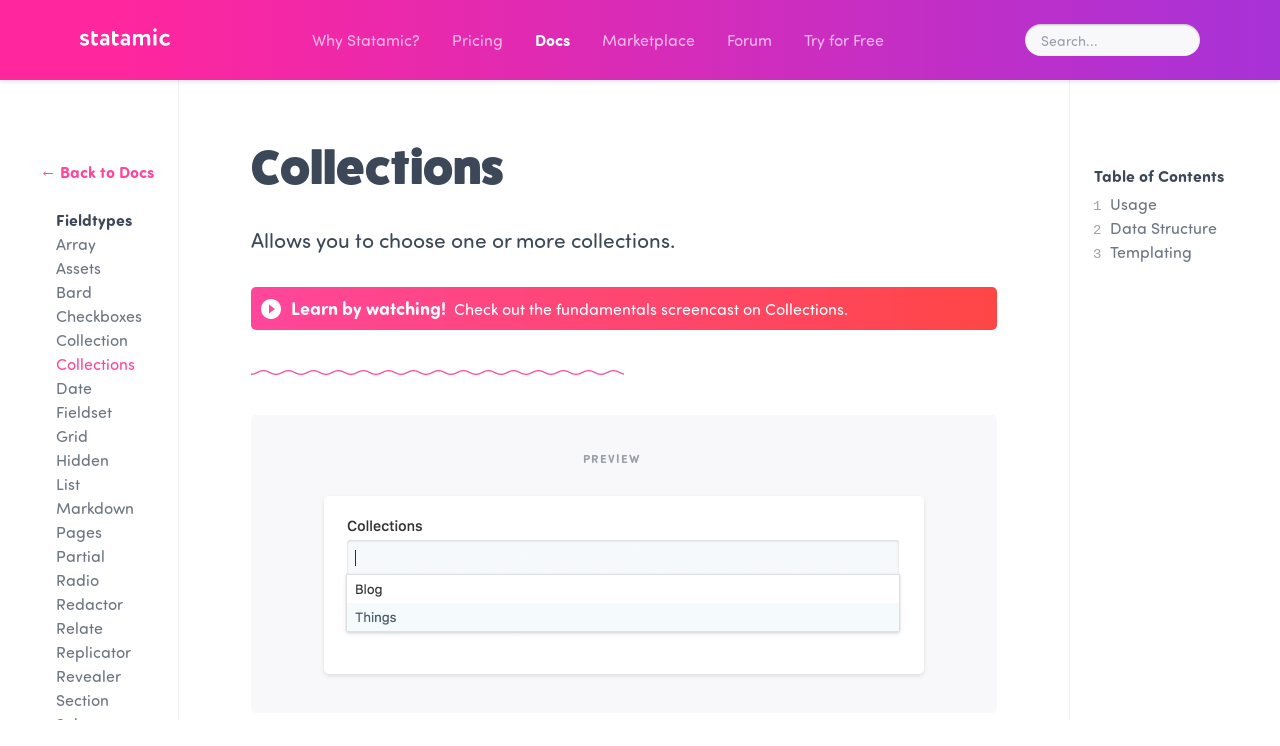

--- FILE ---
content_type: text/html; charset=UTF-8
request_url: https://v2.statamic.com/fieldtypes/collections
body_size: 10093
content:
<!DOCTYPE html>
<html>
<head>
    <meta charset="utf-8">
    <meta http-equiv="X-UA-Compatible" content="IE=edge,chrome=1">
    <meta name="viewport" content="width=device-width, initial-scale=1">
    <title>Collections - Fieldtypes - Statamic 2 Docs</title>
    <meta name="description" content="Choose from one or more collections.">
    <meta name="keywords" content="Statamic, Statamic CMS, Statamic, CMS, Content, Management, System, Flat File CMS, Flat File Content Management System, WordPress Alternative, PHP CMS, Laravel CMS" />
    <link rel="stylesheet" href="/site/themes/mouth/css/app.css">
    <link rel="stylesheet" href="https://cdn.jsdelivr.net/npm/docsearch.js@2/dist/cdn/docsearch.min.css" />
    <link rel="apple-touch-icon-precomposed" sizes="57x57" href="//statamic.com/img/favicons/apple-touch-icon-57x57.png" />
    <link rel="apple-touch-icon-precomposed" sizes="114x114" href="//statamic.com/img/favicons/apple-touch-icon-114x114.png" />
    <link rel="apple-touch-icon-precomposed" sizes="72x72" href="//statamic.com/img/favicons/apple-touch-icon-72x72.png" />
    <link rel="apple-touch-icon-precomposed" sizes="144x144" href="//statamic.com/img/favicons/apple-touch-icon-144x144.png" />
    <link rel="apple-touch-icon-precomposed" sizes="60x60" href="//statamic.com/img/favicons/apple-touch-icon-60x60.png" />
    <link rel="apple-touch-icon-precomposed" sizes="120x120" href="//statamic.com/img/favicons/apple-touch-icon-120x120.png" />
    <link rel="apple-touch-icon-precomposed" sizes="76x76" href="//statamic.com/img/favicons/apple-touch-icon-76x76.png" />
    <link rel="apple-touch-icon-precomposed" sizes="152x152" href="//statamic.com/img/favicons/apple-touch-icon-152x152.png" />
    <link rel="icon" type="image/png" href="//statamic.com/img/favicons/favicon-196x196.png" sizes="196x196" />
    <link rel="icon" type="image/png" href="//statamic.com/img/favicons/favicon-96x96.png" sizes="96x96" />
    <link rel="icon" type="image/png" href="//statamic.com/img/favicons/favicon-32x32.png" sizes="32x32" />
    <link rel="icon" type="image/png" href="//statamic.com/img/favicons/favicon-16x16.png" sizes="16x16" />
    <link rel="icon" type="image/png" href="//statamic.com/img/favicons/favicon-128.png" sizes="128x128" />
    <meta name="application-name" content="&nbsp;"/>
    <meta name="msapplication-TileColor" content="#ff269e" />
    <meta name="msapplication-TileImage" content="//statamic.com/img/favicons/mstile-144x144.png" />
    <meta name="msapplication-square70x70logo" content="//statamic.com/img/favicons/mstile-70x70.png" />
    <meta name="msapplication-square150x150logo" content="//statamic.com/img/favicons/mstile-150x150.png" />
    <meta name="msapplication-wide310x150logo" content="//statamic.com/img/favicons/mstile-310x150.png" />
    <meta name="msapplication-square310x310logo" content="//statamic.com/img/favicons/mstile-310x310.png" />
    <script src="https://use.typekit.net/rwt8tgj.js"></script>
    <script>try{Typekit.load({ async: false });}catch(e){}</script>
    <script async defer src="https://buttons.github.io/buttons.js"></script>
    <script>
        window.Laravel = {
            'algoliaAppId': 'FF2M8K31BI',
            'algoliaPublicKey': '6097fdf214cf9dd90c041418c3d5b532'
        };
    </script>
</head>
<body class="language-statamic docs bg-white">
    <div id="app">
        <slideout menu="#slideout-nav" panel="#main" :toggle-selectors="['.toggle-slideout']" :touch="false">
            <nav id="slideout-nav" class="sidebar pl-3" v-cloak>
                    <div class="mb-3"><a href="/" class="text-pink opacity-100 font-bold -ml-2 hover:text-purple">&larr; Back to Docs</a></div>

<ul>
    <li><span class="font-bold"><a href="/fieldtypes" class="opacity-100 hover:text-pink">Fieldtypes</a></span>
        <ul>
                                            <li ><a href="/fieldtypes/array">Array</a>
                </li>
                                <li ><a href="/fieldtypes/assets">Assets</a>
                </li>
                                <li ><a href="/fieldtypes/bard">Bard</a>
                </li>
                                <li ><a href="/fieldtypes/checkboxes">Checkboxes</a>
                </li>
                                <li ><a href="/fieldtypes/collection">Collection</a>
                </li>
                                <li class="active"><a href="/fieldtypes/collections">Collections</a>
                </li>
                                <li ><a href="/fieldtypes/date">Date</a>
                </li>
                                <li ><a href="/fieldtypes/fieldset">Fieldset</a>
                </li>
                                <li ><a href="/fieldtypes/grid">Grid</a>
                </li>
                                <li ><a href="/fieldtypes/hidden">Hidden</a>
                </li>
                                <li ><a href="/fieldtypes/list">List</a>
                </li>
                                <li ><a href="/fieldtypes/markdown">Markdown</a>
                </li>
                                <li ><a href="/fieldtypes/pages">Pages</a>
                </li>
                                <li ><a href="/fieldtypes/partial">Partial</a>
                </li>
                                <li ><a href="/fieldtypes/radio">Radio</a>
                </li>
                                <li ><a href="/fieldtypes/redactor">Redactor</a>
                </li>
                                <li ><a href="/fieldtypes/relate">Relate</a>
                </li>
                                <li ><a href="/fieldtypes/replicator">Replicator</a>
                </li>
                                <li ><a href="/fieldtypes/revealer">Revealer</a>
                </li>
                                <li ><a href="/fieldtypes/section">Section</a>
                </li>
                                <li ><a href="/fieldtypes/select">Select</a>
                </li>
                                <li ><a href="/fieldtypes/suggest">Suggest</a>
                </li>
                                <li ><a href="/fieldtypes/table">Table</a>
                </li>
                                <li ><a href="/fieldtypes/tags">Tags</a>
                </li>
                                <li ><a href="/fieldtypes/taxonomy">Taxonomy</a>
                </li>
                                <li ><a href="/fieldtypes/template">Template</a>
                </li>
                                <li ><a href="/fieldtypes/text">Text</a>
                </li>
                                <li ><a href="/fieldtypes/textarea">Textarea</a>
                </li>
                                <li ><a href="/fieldtypes/time">Time</a>
                </li>
                                <li ><a href="/fieldtypes/toggle">Toggle</a>
                </li>
                                <li ><a href="/fieldtypes/users">Users</a>
                </li>
                                <li ><a href="/fieldtypes/video">Video</a>
                </li>
                                <li ><a href="/fieldtypes/yaml">YAML</a>
                </li>
                
            
            
            
            
                                </ul>
    </li>
</ul>


            </nav>
            <div id="main" class="bg-white">
                <nav class="nav-main rad px-5 lg:px-7 shadow">
    <a href="https://statamic.com" class="logo">
        <svg id="statamic-logo" width="90" height="20" xmlns="http://www.w3.org/2000/svg" xmlns="http://www.w3.org/1999/xlink" viewBox="0 0 438.5 84.9">
    <g>
        <path fill="#3C4858" d="M2.7,69.2c0.9-1.1,1.8-1.6,3-1.6c1.2,0,2.5,0.5,3.7,1.4c3.9,2.6,8.4,4.1,13.7,4.1c4.1,0,7.3-1.7,7.3-5.2
            c0-9-29.9-4.1-29.9-24.2c0-10.8,8.9-16.9,20.3-16.9c8.1,0,14,2.3,18.5,5.2c1.1,0.7,1.8,2.2,1.8,3.7c0,0.9-0.2,1.7-0.7,2.5l-1.4,2
            c-1,1.4-2.1,2-3.4,2c-1,0-2-0.4-3.1-0.9c-3.3-1.7-6.8-2.6-10.9-2.6c-4.3,0-6.9,2.3-6.9,4.8c0,9.2,29.9,4.2,29.9,23.7
            c0,10.9-8.9,17.7-22.4,17.7c-8.6,0-14.9-2.6-20.7-7.6c-1-0.9-1.4-2-1.4-3.1c0-0.9,0.2-1.8,0.9-2.6L2.7,69.2z"/>
        <path fill="#3C4858" d="M88.3,75c0.4,0.6,0.6,1.4,0.6,2.1c0,1.6-0.7,3.2-2.1,3.9c-4.2,2.5-8.4,3.7-13.9,3.7
            c-12.5,0-17.2-8.1-17.2-22.3V17.3c0-2.5,2.1-4.6,4.6-4.6h5c2.5,0,4.6,2.1,4.6,4.6v10.8h13.3c2.5,0,4.6,2.1,4.6,4.6v4.2
            c0,2.5-2.1,4.6-4.6,4.6H69.9v20.2c0,6,2,10,6.6,10c1.5,0,2.8-0.2,3.9-0.6s2-0.6,2.8-0.6c1.6,0,2.8,0.7,3.8,2.5L88.3,75z"/>
        <path fill="#3C4858" d="M96.9,67.3c0-12.2,9-18,20.2-18c4.9,0,9.8,1.6,12.5,3.6c0-0.6,0-1.1,0-1.7c0-8.1-2.6-12.5-10.3-12.5
            c-4.2,0-6.9,0.6-9.5,1.5c-0.7,0.2-1.5,0.4-2.2,0.4c-1.8,0-3.3-0.9-4.2-2.6l-0.7-1.5c-0.2-0.6-0.5-1.2-0.5-2c0-1.6,1.1-3.2,2.6-3.9
            c4.8-2.2,10.3-3.7,16-3.7c16.4,0,22.1,8.4,22.1,23V79c0,2.5-2.1,4.6-4.6,4.6h-3.2c-2.5,0-4.6-2.1-4.6-4.6v-1.8
            c-3,4.2-8.9,7.1-16.4,7.1C104.2,84.3,96.9,78,96.9,67.3z M129.6,61.6c-2.5-1.8-5.7-2.7-9.7-2.7c-4.7,0-8.9,2.2-8.9,6.9
            c0,4.2,3.4,6.5,7.9,6.5c5.9,0,9-2.6,10.7-5V61.6z"/>
        <path fill="#3C4858" d="M188.8,75c0.4,0.6,0.6,1.4,0.6,2.1c0,1.6-0.7,3.2-2.1,3.9c-4.2,2.5-8.4,3.7-13.9,3.7
            c-12.5,0-17.2-8.1-17.2-22.3V17.3c0-2.5,2.1-4.6,4.6-4.6h5c2.5,0,4.6,2.1,4.6,4.6v10.8h13.3c2.5,0,4.6,2.1,4.6,4.6v4.2
            c0,2.5-2.1,4.6-4.6,4.6h-13.3v20.2c0,6,2,10,6.6,10c1.5,0,2.8-0.2,3.9-0.6s2-0.6,2.8-0.6c1.6,0,2.8,0.7,3.8,2.5L188.8,75z"/>
        <path fill="#3C4858" d="M197.4,67.3c0-12.2,9-18,20.2-18c4.9,0,9.8,1.6,12.5,3.6c0-0.6,0-1.1,0-1.7c0-8.1-2.6-12.5-10.3-12.5
            c-4.2,0-6.9,0.6-9.5,1.5c-0.7,0.2-1.5,0.4-2.2,0.4c-1.8,0-3.3-0.9-4.2-2.6l-0.7-1.5c-0.2-0.6-0.5-1.2-0.5-2c0-1.6,1.1-3.2,2.6-3.9
            c4.8-2.2,10.3-3.7,16-3.7c16.4,0,22.1,8.4,22.1,23V79c0,2.5-2.1,4.6-4.6,4.6h-3.2c-2.5,0-4.6-2.1-4.6-4.6v-1.8
            c-3,4.2-8.9,7.1-16.4,7.1C204.7,84.3,197.4,78,197.4,67.3z M230.1,61.6c-2.5-1.8-5.7-2.7-9.7-2.7c-4.7,0-8.9,2.2-8.9,6.9
            c0,4.2,3.4,6.5,7.9,6.5c5.9,0,9-2.6,10.7-5V61.6z"/>
        <path fill="#3C4858" d="M272.1,34.3c3.9-4.4,10.5-7.1,17.3-7.1c8.5,0,14.1,3.8,16.1,8.9c3.9-5.2,10.1-8.9,18.7-8.9
            c10.1,0,17.7,5,17.7,20.2V79c0,2.5-2.1,4.6-4.6,4.6h-5c-2.5,0-4.6-2.1-4.6-4.6V51c0-6.9-2.8-10.6-9.5-10.6c-5.3,0-9.5,2.6-11.4,6.4
            c0,0.9,0.1,2.8,0.1,4.1v28c0,2.5-2.1,4.6-4.6,4.6h-5c-2.5,0-4.6-2.1-4.6-4.6V50.1c0-5.8-3.2-9.6-9.2-9.6c-5,0-9.1,2.2-11.6,5.9V79
            c0,2.5-2.1,4.6-4.6,4.6h-5c-2.5,0-4.6-2.1-4.6-4.6V32.7c0-2.5,2.1-4.6,4.6-4.6h5c2.5,0,4.6,2.1,4.6,4.6V34.3z"/>
        <path fill="#3C4858" d="M373.9,8.2c0,5.7-4.1,8.9-8.1,8.9c-4.8,0-8.9-3.2-8.9-8.9c0-5,4.1-8.2,8.9-8.2C369.8,0,373.9,3.2,373.9,8.2z
             M368,28.2c2.5,0,4.6,2.1,4.6,4.6V79c0,2.5-2.1,4.6-4.6,4.6h-5c-2.5,0-4.6-2.1-4.6-4.6V32.7c0-2.5,2.1-4.6,4.6-4.6H368z"/>
        <path fill="#3C4858" d="M427.3,42.3c-3.3-1.6-6.2-2.2-9.8-2.2c-7.9,0-15.4,6-15.4,15.7c0,9.8,7.6,15.9,16,15.9c4.4,0,7.5-1.1,10.7-3.2
            c1-0.6,2-1,3-1c1.5,0,2.8,0.6,3.8,1.8l2.1,2.6c0.6,0.6,0.9,1.6,0.9,2.5c0,1.5-0.6,3.1-1.7,3.9c-6.6,5.3-12.5,6.5-19.4,6.5
            c-18.3,0-30.4-11.6-30.4-29c0-16.1,11.8-29,28.7-29c7.4,0,12.8,1.2,18.2,4.2c1.4,0.7,2.2,2.5,2.2,4.1c0,0.7-0.1,1.4-0.5,2l-1.8,3.2
            c-1,1.6-2.5,2.6-4.2,2.6C428.9,42.8,428.1,42.7,427.3,42.3z"/>
    </g>
</svg>

    </a>
    <ul class="nav-links">
        <li><a href="https://statamic.com/why">Why Statamic?</a></li>
        <li><a href="https://statamic.com/pricing">Pricing</a></li>
        <li><a href="/" class="active">Docs</a></li>
        <li><a href="https://statamic.com/marketplace" class="pulse">Marketplace</a>
        <li><a href="https://statamic.com/forum">Forum</a></li>
        <li><a href="https://statamic.com/try">Try for Free</a></li>
    </ul>
    <div class="more-stuff">
        <input type="search" id="algolia-search" class="mb-0 rounded-full pl-2" placeholder="Search...">
    </div>
</nav>

<nav class="nav-main-mobile rad shadow mb-2 px-2">
    <div class="flex items-center justify-between">
        <div class="flex items-center">
            <button class="toggle-slideout mr-2 opacity-50 flex items-center"><svg width="16" height="16" version="1.1" viewBox="0 0 16 16" xmlns="http://www.w3.org/2000/svg" xmlns:xlink="http://www.w3.org/1999/xlink"><g transform="scale(0.173913)"><g fill="#FFFFFF"><path d="M70.5,13h-64c-3.6,0 -6.5,-2.9 -6.5,-6.5c0,-3.6 2.9,-6.5 6.5,-6.5h64c3.6,0 6.5,2.9 6.5,6.5c0,3.6 -2.9,6.5 -6.5,6.5Zm6.5,22.5c0,-3.6 -2.9,-6.5 -6.5,-6.5h-64c-3.6,0 -6.5,2.9 -6.5,6.5c0,3.6 2.9,6.5 6.5,6.5h64c3.6,0 6.5,-2.9 6.5,-6.5Zm0,29c0,-3.6 -2.9,-6.5 -6.5,-6.5h-64c-3.6,0 -6.5,2.9 -6.5,6.5c0,3.6 2.9,6.5 6.5,6.5h64c3.6,0 6.5,-2.9 6.5,-6.5Z" transform="translate(7.5, 10.5)"></path></g></g></svg></button>
            <a href="/" class="logo mr-3 flex items-center">
                <svg id="statamic-logo" width="90" height="20" xmlns="http://www.w3.org/2000/svg" xmlns="http://www.w3.org/1999/xlink" viewBox="0 0 438.5 84.9">
    <g>
        <path fill="#3C4858" d="M2.7,69.2c0.9-1.1,1.8-1.6,3-1.6c1.2,0,2.5,0.5,3.7,1.4c3.9,2.6,8.4,4.1,13.7,4.1c4.1,0,7.3-1.7,7.3-5.2
            c0-9-29.9-4.1-29.9-24.2c0-10.8,8.9-16.9,20.3-16.9c8.1,0,14,2.3,18.5,5.2c1.1,0.7,1.8,2.2,1.8,3.7c0,0.9-0.2,1.7-0.7,2.5l-1.4,2
            c-1,1.4-2.1,2-3.4,2c-1,0-2-0.4-3.1-0.9c-3.3-1.7-6.8-2.6-10.9-2.6c-4.3,0-6.9,2.3-6.9,4.8c0,9.2,29.9,4.2,29.9,23.7
            c0,10.9-8.9,17.7-22.4,17.7c-8.6,0-14.9-2.6-20.7-7.6c-1-0.9-1.4-2-1.4-3.1c0-0.9,0.2-1.8,0.9-2.6L2.7,69.2z"/>
        <path fill="#3C4858" d="M88.3,75c0.4,0.6,0.6,1.4,0.6,2.1c0,1.6-0.7,3.2-2.1,3.9c-4.2,2.5-8.4,3.7-13.9,3.7
            c-12.5,0-17.2-8.1-17.2-22.3V17.3c0-2.5,2.1-4.6,4.6-4.6h5c2.5,0,4.6,2.1,4.6,4.6v10.8h13.3c2.5,0,4.6,2.1,4.6,4.6v4.2
            c0,2.5-2.1,4.6-4.6,4.6H69.9v20.2c0,6,2,10,6.6,10c1.5,0,2.8-0.2,3.9-0.6s2-0.6,2.8-0.6c1.6,0,2.8,0.7,3.8,2.5L88.3,75z"/>
        <path fill="#3C4858" d="M96.9,67.3c0-12.2,9-18,20.2-18c4.9,0,9.8,1.6,12.5,3.6c0-0.6,0-1.1,0-1.7c0-8.1-2.6-12.5-10.3-12.5
            c-4.2,0-6.9,0.6-9.5,1.5c-0.7,0.2-1.5,0.4-2.2,0.4c-1.8,0-3.3-0.9-4.2-2.6l-0.7-1.5c-0.2-0.6-0.5-1.2-0.5-2c0-1.6,1.1-3.2,2.6-3.9
            c4.8-2.2,10.3-3.7,16-3.7c16.4,0,22.1,8.4,22.1,23V79c0,2.5-2.1,4.6-4.6,4.6h-3.2c-2.5,0-4.6-2.1-4.6-4.6v-1.8
            c-3,4.2-8.9,7.1-16.4,7.1C104.2,84.3,96.9,78,96.9,67.3z M129.6,61.6c-2.5-1.8-5.7-2.7-9.7-2.7c-4.7,0-8.9,2.2-8.9,6.9
            c0,4.2,3.4,6.5,7.9,6.5c5.9,0,9-2.6,10.7-5V61.6z"/>
        <path fill="#3C4858" d="M188.8,75c0.4,0.6,0.6,1.4,0.6,2.1c0,1.6-0.7,3.2-2.1,3.9c-4.2,2.5-8.4,3.7-13.9,3.7
            c-12.5,0-17.2-8.1-17.2-22.3V17.3c0-2.5,2.1-4.6,4.6-4.6h5c2.5,0,4.6,2.1,4.6,4.6v10.8h13.3c2.5,0,4.6,2.1,4.6,4.6v4.2
            c0,2.5-2.1,4.6-4.6,4.6h-13.3v20.2c0,6,2,10,6.6,10c1.5,0,2.8-0.2,3.9-0.6s2-0.6,2.8-0.6c1.6,0,2.8,0.7,3.8,2.5L188.8,75z"/>
        <path fill="#3C4858" d="M197.4,67.3c0-12.2,9-18,20.2-18c4.9,0,9.8,1.6,12.5,3.6c0-0.6,0-1.1,0-1.7c0-8.1-2.6-12.5-10.3-12.5
            c-4.2,0-6.9,0.6-9.5,1.5c-0.7,0.2-1.5,0.4-2.2,0.4c-1.8,0-3.3-0.9-4.2-2.6l-0.7-1.5c-0.2-0.6-0.5-1.2-0.5-2c0-1.6,1.1-3.2,2.6-3.9
            c4.8-2.2,10.3-3.7,16-3.7c16.4,0,22.1,8.4,22.1,23V79c0,2.5-2.1,4.6-4.6,4.6h-3.2c-2.5,0-4.6-2.1-4.6-4.6v-1.8
            c-3,4.2-8.9,7.1-16.4,7.1C204.7,84.3,197.4,78,197.4,67.3z M230.1,61.6c-2.5-1.8-5.7-2.7-9.7-2.7c-4.7,0-8.9,2.2-8.9,6.9
            c0,4.2,3.4,6.5,7.9,6.5c5.9,0,9-2.6,10.7-5V61.6z"/>
        <path fill="#3C4858" d="M272.1,34.3c3.9-4.4,10.5-7.1,17.3-7.1c8.5,0,14.1,3.8,16.1,8.9c3.9-5.2,10.1-8.9,18.7-8.9
            c10.1,0,17.7,5,17.7,20.2V79c0,2.5-2.1,4.6-4.6,4.6h-5c-2.5,0-4.6-2.1-4.6-4.6V51c0-6.9-2.8-10.6-9.5-10.6c-5.3,0-9.5,2.6-11.4,6.4
            c0,0.9,0.1,2.8,0.1,4.1v28c0,2.5-2.1,4.6-4.6,4.6h-5c-2.5,0-4.6-2.1-4.6-4.6V50.1c0-5.8-3.2-9.6-9.2-9.6c-5,0-9.1,2.2-11.6,5.9V79
            c0,2.5-2.1,4.6-4.6,4.6h-5c-2.5,0-4.6-2.1-4.6-4.6V32.7c0-2.5,2.1-4.6,4.6-4.6h5c2.5,0,4.6,2.1,4.6,4.6V34.3z"/>
        <path fill="#3C4858" d="M373.9,8.2c0,5.7-4.1,8.9-8.1,8.9c-4.8,0-8.9-3.2-8.9-8.9c0-5,4.1-8.2,8.9-8.2C369.8,0,373.9,3.2,373.9,8.2z
             M368,28.2c2.5,0,4.6,2.1,4.6,4.6V79c0,2.5-2.1,4.6-4.6,4.6h-5c-2.5,0-4.6-2.1-4.6-4.6V32.7c0-2.5,2.1-4.6,4.6-4.6H368z"/>
        <path fill="#3C4858" d="M427.3,42.3c-3.3-1.6-6.2-2.2-9.8-2.2c-7.9,0-15.4,6-15.4,15.7c0,9.8,7.6,15.9,16,15.9c4.4,0,7.5-1.1,10.7-3.2
            c1-0.6,2-1,3-1c1.5,0,2.8,0.6,3.8,1.8l2.1,2.6c0.6,0.6,0.9,1.6,0.9,2.5c0,1.5-0.6,3.1-1.7,3.9c-6.6,5.3-12.5,6.5-19.4,6.5
            c-18.3,0-30.4-11.6-30.4-29c0-16.1,11.8-29,28.7-29c7.4,0,12.8,1.2,18.2,4.2c1.4,0.7,2.2,2.5,2.2,4.1c0,0.7-0.1,1.4-0.5,2l-1.8,3.2
            c-1,1.6-2.5,2.6-4.2,2.6C428.9,42.8,428.1,42.7,427.3,42.3z"/>
    </g>
</svg>

            </a>
        </div>
        <input type="search" id="algolia-search-mobile" class="mb-0 rounded-full pl-2" placeholder="Search...">
    </div>
</nav>

                <div class="flex">
                    <div class="sidebar hidden md:block nav-sidebar px-2 lg:px-3 py-7 lg:mx-4 border-r border-grey-lighter">
                            <div class="mb-3"><a href="/" class="text-pink opacity-100 font-bold -ml-2 hover:text-purple">&larr; Back to Docs</a></div>

<ul>
    <li><span class="font-bold"><a href="/fieldtypes" class="opacity-100 hover:text-pink">Fieldtypes</a></span>
        <ul>
                                            <li ><a href="/fieldtypes/array">Array</a>
                </li>
                                <li ><a href="/fieldtypes/assets">Assets</a>
                </li>
                                <li ><a href="/fieldtypes/bard">Bard</a>
                </li>
                                <li ><a href="/fieldtypes/checkboxes">Checkboxes</a>
                </li>
                                <li ><a href="/fieldtypes/collection">Collection</a>
                </li>
                                <li class="active"><a href="/fieldtypes/collections">Collections</a>
                </li>
                                <li ><a href="/fieldtypes/date">Date</a>
                </li>
                                <li ><a href="/fieldtypes/fieldset">Fieldset</a>
                </li>
                                <li ><a href="/fieldtypes/grid">Grid</a>
                </li>
                                <li ><a href="/fieldtypes/hidden">Hidden</a>
                </li>
                                <li ><a href="/fieldtypes/list">List</a>
                </li>
                                <li ><a href="/fieldtypes/markdown">Markdown</a>
                </li>
                                <li ><a href="/fieldtypes/pages">Pages</a>
                </li>
                                <li ><a href="/fieldtypes/partial">Partial</a>
                </li>
                                <li ><a href="/fieldtypes/radio">Radio</a>
                </li>
                                <li ><a href="/fieldtypes/redactor">Redactor</a>
                </li>
                                <li ><a href="/fieldtypes/relate">Relate</a>
                </li>
                                <li ><a href="/fieldtypes/replicator">Replicator</a>
                </li>
                                <li ><a href="/fieldtypes/revealer">Revealer</a>
                </li>
                                <li ><a href="/fieldtypes/section">Section</a>
                </li>
                                <li ><a href="/fieldtypes/select">Select</a>
                </li>
                                <li ><a href="/fieldtypes/suggest">Suggest</a>
                </li>
                                <li ><a href="/fieldtypes/table">Table</a>
                </li>
                                <li ><a href="/fieldtypes/tags">Tags</a>
                </li>
                                <li ><a href="/fieldtypes/taxonomy">Taxonomy</a>
                </li>
                                <li ><a href="/fieldtypes/template">Template</a>
                </li>
                                <li ><a href="/fieldtypes/text">Text</a>
                </li>
                                <li ><a href="/fieldtypes/textarea">Textarea</a>
                </li>
                                <li ><a href="/fieldtypes/time">Time</a>
                </li>
                                <li ><a href="/fieldtypes/toggle">Toggle</a>
                </li>
                                <li ><a href="/fieldtypes/users">Users</a>
                </li>
                                <li ><a href="/fieldtypes/video">Video</a>
                </li>
                                <li ><a href="/fieldtypes/yaml">YAML</a>
                </li>
                
            
            
            
            
                                </ul>
    </li>
</ul>


                    </div>
                    <div class="max-w-xl mx-auto flex-1 px-2 md:px-3 lg:px-5 py-3 lg:py-6 content" v-pre>
                        


<article class="">

    <h1>Collections</h1>

    <div class="article-overview text-lg"><p>Allows you to choose one or more&nbsp;collections.</p></div>

        <a href="https://youtu.be/TkxvBIGzUr8" target="_blank" class="bg-rad text-white rounded p-1 flex flex-wrap w-full items-center">
        <div class="flex items-center justify-center w-full md:w-auto">
            <?xml version="1.0" encoding="UTF-8"?><svg width="24" height="24" version="1.1" viewBox="0 0 24 24" xmlns="http://www.w3.org/2000/svg" xmlns:xlink="http://www.w3.org/1999/xlink"><!--Generated by IJSVG (https://github.com/curthard89/IJSVG)--><g transform="scale(0.5)"><g fill="#FFFFFF"><path d="M20,0c-11.05,0 -20,8.95 -20,20c0,11.05 8.95,20 20,20c11.05,0 20,-8.95 20,-20c0,-11.05 -8.95,-20 -20,-20Zm-4,29v-18l12,9l-12,9Z" transform="translate(4, 4)"></path></g></g></svg>
            <strong class="ml-1">Learn by watching!</strong>
        </div>
        <span class="text-md text-center w-full md:w-auto md:text-left md:ml-1">Check out the fundamentals screencast on Collections.</span>
    </a>


    <hr class="squiggle left">

            <div class="screenshot">
            <h3 id="preview">Preview</h3>
            <img src="/assets/fieldtypes/collections.png" data-width="1200" width="600px" alt="Collections Fieldtype" />
        </div>
    
    <h2 id="usage">Usage</h2>

<p>This fieldtype is used to view and select from a list of Collections.</p>

<pre><code class="language-yaml">fields:
  my_collections_field:
    type: collections
</code></pre>

<h2 id="data-structure">Data Structure</h2>

<p>The Collections fieldtype is a <a href="/fieldtypes/relate">Relate fieldtype</a>, and will save the collections as their handles (the folder name).</p>

<pre><code class="language-yaml">listings:
  - blog
  - things
</code></pre>

<h2 id="templating">Templating</h2>

<p>You&#8217;re more than likely using this field as a way to dynamically display a collection.</p>

<p>Since the collection tag accepts a pipe-delimited list of collection names, you can join them together like this:</p>

<pre><code>&lt;ul&gt;
  &lbrace;&lbrace; collection from="&lbrace;listings|piped&rbrace;" &rbrace;&rbrace;
    &lt;li&gt;&lbrace;&lbrace; title &rbrace;&rbrace;&lt;/li&gt;
  &lbrace;&lbrace; /collection &rbrace;&rbrace;
&lt;/ul&gt;
</code></pre>

<pre><code class="language-output">&lt;ul&gt;
  &lt;li&gt;A blog entry&lt;/li&gt;
  &lt;li&gt;A thing entry&lt;/li&gt;
  &lt;li&gt;etc&lt;/li&gt;
&lt;/ul&gt;
</code></pre>


            <hr class="squiggle left">
        <h2 id="settings">Settings</h2>
                    <p>
                This fieldtype supports the following settings in addition to the settings available in the
                                    <a href="/fieldtypes/relate">Relate fieldtype</a>.
                
            </p>
                <table class="details shadow mt-6 border-t border-grey-lightest">
    <tbody>
                    <tr class="border-grey-lighter">
                <th width="25%" class="bg-tan text-right border-r border-grey-lighter p-3 font-mono font-normal text-sm">
                    <span class="detail-name block font-bold">collection</span>
                    <span class="detail-default-value block text-grey subpixel-antialiased"><p>string/array</p>
</span>
                </th>
                <td class="p-3 text-md"><p>You can pass a single collection as a string or multiple collections as an array.</p>
</td>
            </tr>
        
    </tbody>
</table>

    
</article>


<div class="mt-8 flex items-center">
    <div class="text-xs opacity-50 font-mono flex-1">Last modified on March 20, 2018</div>
    <div class="opacity-0 edit-button fadeIn animated">
                    <a class="github-button" href="https://github.com/statamic/v2-docs/blob/master/content/collections/fieldtypes/collections.md" data-size="large" aria-label="Fork statamic/v2-docs on GitHub">Improve Content</a>
            </div>
</div>


                    </div>
                    <div class="table-of-contents sidebar border-l max-w-xxs border-grey-lighter px-3 py-6 mx-4 hidden xl:block" ref="table-of-contents">
    <div class="sticky pin-t pt-3">
        <h6 class="font-bold text-md">Table of Contents</h6>
        <ol class="toc">
<li><a href="#usage">Usage</a></li>
<li><a href="#data-structure">Data Structure</a></li>
<li><a href="#templating">Templating</a></li>
</ol>

    </div>
</div>

                </div>
                <footer class="site-footer bg-blue-grey mt-0 px-4 lg:px-7">
    <nav class="flex flex-wrap pt-6 pb-4">
        <div class="w-1/2 sm:w-1/3 mb-3 lg:w-1/6">
            <h4 class="text-base">Statamic</h4>
            <ul>
                <li><a href="https://statamic.com/blog">Blog</a></li>
                <li><a href="https://statamic.com/pricing">Pricing</a></li>
                <li><a href="https://statamic.com/changelog">Changelog</a></li>
                <li><a href="https://v1.statamic.com">Legacy v1</a></li>
            </ul>
        </div>
        <div class="w-1/2 sm:w-1/3 mb-3 lg:w-1/6">
            <h4 class="text-base">Developers</h4>
            <ul>
                <li><a href="/">Documentation</a></li>
                <li><a href="https://statamic.com/marketplace">Marketplace</a></li>
                <li><a href="https://statamic.com/community">Community</a></li>
                <li><a href="https://statamic.com/discord">Discord Chat</a></li>
                <li><a href="https://statamic.com/forum">Forum</a></li>
                <li><a href="https://youtube.com/statamic" target="_blank">Screencasts</a></li>
            </ul>
        </div>
        <div class="w-1/2 sm:w-1/3 mb-3 lg:w-1/6">
            <h4 class="text-base">Company</h4>
            <ul>
                <li><a href="https://statamic.com/about">About</a></li>
                <li><a href="https://statamic.com/partners">Partners</a></li>
                <li><a href="https://statamic.com/testimonials">Testimonials</a></li>
                <li><a href="mailto:gentlemen@statamic.com">Contact</a></li>
            </ul>
        </div>
        <div class="w-1/2 sm:w-1/3 mb-3 lg:w-1/6">
            <h4 class="text-base">Resources</h4>
            <ul>
                <li><a href="https://builtwithstatamic.com">Showcase</a></li>
                <li><a href="https://statamic.com/support">Support</a></li>
                <li><a href="https://statamic.com/privacy">Privacy</a></li>
                <li><a href="https://statamic.com/terms">Terms</a></li>
                <li><a href="https://statamic.com/license">License</a></li>
            </ul>
        </div>
        <div class="w-full sm:w-2/3 md:w-1/3 mb-3">
            <h4 class="text-base">Join the Newsletter</h4>
            <p class="text-sm leading-normal text-grey">We send a monthly email with announcements, tips, news, popular addons, and other important info.</p>
            <form action="https://statamic.us5.list-manage.com/subscribe/post?u=e2d74e895f05002402b7e41b0&amp;id=5272313f76" method="post" id="mc-embedded-subscribe-form" name="mc-embedded-subscribe-form" target="_blank">
                <div class="inline-submit">
                    <input type="email" value="" name="EMAIL" placeholder="Your Email">
                    <button type="submit" name="subscribe" class="button hot small">Join</button>
                </div>
            </form>
        </div>
    </nav>
    <div class="pb-5 flex justify-between items-end">
        <div class="colophon flex items-center">
            <div class="h-16 w-16"><svg version="1.1" height="100%" width="100%" class="fill-current" xmlns="http://www.w3.org/2000/svg" xmlns:xlink="http://www.w3.org/1999/xlink" x="0px" y="0px"
	 viewBox="0 0 95.5 79" style="enable-background:new 0 0 95.5 79;" xml:space="preserve">
<path d="M27.4,75.6c0,2.1-1.8,3.4-4,3.4h-2.6c-8,0-12.5-3.5-12.5-12.6V51.9c0-5.5-2.6-7.9-5.4-8.7c-2.1-0.7-3-1.8-3-3.6
	c0-2,0.7-3,3-3.7c2.7-1,5.4-3.7,5.4-9.8V13.1C8.4,4.6,11.5,0,21.2,0h2.4c2.2,0,3.8,1.3,3.8,3.3c0,2.3-1.5,3.6-3.7,3.6H23
	c-5.3,0-7.2,2.3-7.2,8.6v13.2c0,6-2.8,10-7,10.6c3.9,0.5,7,3.4,7,10.6v13.5c0,6.1,2.3,8.6,7.4,8.6C25.9,72.1,27.4,73.4,27.4,75.6z
	 M33,49.6c0.7-0.8,1.4-1.2,2.2-1.2c0.9,0,1.9,0.4,2.8,1c3,2,6.3,3.1,10.3,3.1c3.1,0,5.5-1.3,5.5-3.9c0-6.8-22.6-3.1-22.6-18.3
	c0-8.2,6.7-12.7,15.3-12.7c6.1,0,10.6,1.8,13.9,3.9c0.8,0.6,1.4,1.7,1.4,2.8c0,0.7-0.2,1.3-0.6,1.9l-1,1.5c-0.7,1-1.6,1.5-2.6,1.5
	c-0.7,0-1.5-0.3-2.3-0.7c-2.5-1.3-5.1-2-8.3-2c-3.3,0-5.2,1.8-5.2,3.6c0,7,22.6,3.2,22.6,17.9c0,8.3-6.7,13.4-16.9,13.4
	c-6.5,0-11.2-2-15.6-5.8c-0.7-0.7-1-1.5-1-2.3c0-0.7,0.2-1.4,0.7-2L33,49.6z M68.1,75.6c0-2.2,1.5-3.5,4.2-3.5
	c5.1,0,7.4-2.4,7.4-8.6V50c0-7.2,3.1-10.1,7-10.6c-4.2-0.6-7-4.6-7-10.6V15.6c0-6.3-1.9-8.6-7.2-8.6h-0.7c-2.2,0-3.7-1.3-3.7-3.6
	c0-2,1.6-3.3,3.8-3.3h2.4C84,0,87.1,4.6,87.1,13.1V26c0,6,2.7,8.7,5.4,9.8c2.2,0.7,3,1.8,3,3.7c0,1.9-0.8,3-3,3.6
	c-2.8,0.8-5.4,3.3-5.4,8.7v14.6c0,9-4.5,12.6-12.5,12.6h-2.6C69.8,79,68.1,77.7,68.1,75.6z"/>
</svg>
</div>
            <div class="ml-2">
                <span class="copyright">&copy;Statamic 2026</span>
                <small>Built by the team at <a href="https://wilderborn.com">Wilderborn</a> since 2012.</small>
            </div>
        </div>
        <div class="social mb-0 text-right">
            <a href="https://twitter.com/statamic"><svg xmlns="http://www.w3.org/2000/svg" width="30" height="24" viewBox="0 0 30 24">
  <path fill="#65BBF2" fill-rule="evenodd" d="M20.41065,0.510689362 C17.0207289,0.572476596 14.3682158,3.46779574 14.3682158,6.84158298 L14.3682158,7.65962553 C8.33861053,6.57451915 5.32380789,4.94711489 2.05242632,1.53196596 C0.0957552632,5.2979234 2.23408421,8.48941277 4.61821579,10.212817 C3.02280789,10.212817 1.71374211,9.98507234 0.684860526,9.0924766 C0.607373684,9.02507234 0.485242105,9.09451915 0.512952632,9.19307234 C1.4079,12.3421787 4.35599211,14.6334128 6.67084737,15.3192 C4.58126842,15.3192 3.16443947,15.6291574 1.70091316,14.6926468 C1.61624211,14.6385191 1.50745263,14.7202213 1.54132105,14.8146894 C2.64922895,17.9117106 4.91071579,18.8936681 8.21032105,18.8936681 C6.56975526,20.0946894 4.38678158,21.3564766 0.209676316,21.4432851 C0.0403342105,21.4468596 -0.0417710526,21.6572426 0.0906236842,21.7629447 C1.66755789,23.0283064 5.44799211,24.0000511 10.7761105,24.0000511 C19.5690711,24.0000511 26.6840053,16.2347745 26.6840053,6.63834894 L26.6840053,6.12771064 C28.0520842,5.61860426 28.8546632,4.40022128 29.2456895,3.17673191 C29.2677553,3.10881702 29.1995053,3.04549787 29.1317684,3.0684766 L26.2437158,4.06013617 C26.1780316,4.08260426 26.1328737,3.99937021 26.1862421,3.95596596 C27.3952421,2.96532766 28.3543342,1.74643404 28.7330447,0.583710638 C28.7479263,0.538774468 28.6991763,0.497923404 28.6555579,0.516306383 C27.2695184,1.09485957 25.9491632,1.63868936 24.9059132,1.96090213 C24.7319526,2.01502979 24.5477289,1.9925617 24.38865,1.90371064 C23.7040974,1.52226383 21.7217684,0.486689362 20.41065,0.510689362"/>
</svg>
</a>
            <a href="https://facebook.com/statamic"><svg xmlns="http://www.w3.org/2000/svg" width="24" height="24" viewBox="0 0 24 24">
  <g fill="none">
    <path fill="#4D6FA9" d="M22.3448276,24.0000414 L1.65517241,24.0000414 C0.741103448,24.0000414 0,23.2589379 0,22.344869 L0,1.65521379 C0,0.741144828 0.741103448,4.13793103e-05 1.65517241,4.13793103e-05 L22.3448276,4.13793103e-05 C23.2588966,4.13793103e-05 24,0.741144828 24,1.65521379 L24,22.344869 C24,23.2589379 23.2588966,24.0000414 22.3448276,24.0000414"/>
    <path fill="#FFFFFF" d="M20.2758621,4.13797241 L20.2758621,8.27590345 L16.5517241,8.27590345 C16.0944828,8.27590345 15.7241379,8.64624828 15.7241379,9.10348966 L15.7241379,11.5862483 L19.862069,11.5862483 L19.862069,15.7241793 L15.7241379,15.7241793 L15.7241379,24.0000414 L11.5862069,24.0000414 L11.5862069,15.7241793 L8.27586207,15.7241793 L8.27586207,11.5862483 L11.5862069,11.5862483 L11.5862069,9.10348966 C11.5862069,6.49866207 13.5877241,4.34817931 16.137931,4.13797241 L20.2758621,4.13797241 Z"/>
  </g>
</svg>
</a>
            <a href="https://github.com/statamic"><svg xmlns="http://www.w3.org/2000/svg" width="25" height="24" viewBox="0 0 25 24">
  <path fill="#191717" fill-rule="evenodd" d="M12.225,0 C5.475,0 0,5.475 0,12.225 C0,17.625 3.525,22.2 8.325,23.85 C8.925,23.925 9.15,23.55 9.15,23.25 C9.15,22.95 9.15,22.2 9.15,21.15 C5.775,21.9 5.025,19.5 5.025,19.5 C4.5,18.075 3.675,17.7 3.675,17.7 C2.55,16.95 3.75,16.95 3.75,16.95 C4.95,17.025 5.625,18.225 5.625,18.225 C6.75,20.1 8.475,19.575 9.15,19.275 C9.225,18.45 9.6,17.925 9.9,17.625 C7.2,17.325 4.35,16.275 4.35,11.55 C4.35,10.2 4.8,9.15 5.625,8.25 C5.55,8.025 5.1,6.75 5.775,5.1 C5.775,5.1 6.825,4.8 9.15,6.375 C10.125,6.075 11.175,6 12.225,6 C13.275,6 14.325,6.15 15.3,6.375 C17.625,4.8 18.675,5.1 18.675,5.1 C19.35,6.75 18.9,8.025 18.825,8.325 C19.575,9.15 20.1,10.275 20.1,11.625 C20.1,16.35 17.25,17.325 14.55,17.625 C15,18 15.375,18.75 15.375,19.875 C15.375,21.525 15.375,22.8 15.375,23.25 C15.375,23.55 15.6,23.925 16.2,23.85 C21.075,22.2 24.525,17.625 24.525,12.225 C24.45,5.475 18.975,0 12.225,0 Z"/>
</svg>
</a>
        </div>
    </div>
</footer>

            </div>
        </slideout>
    </div>
    <script src="/site/themes/mouth/js/manifest.js"></script>
<script src="/site/themes/mouth/js/vendor.js"></script>
<script src="/site/themes/mouth/js/app.js"></script>

<script>
    // The Googles need their datas
    (function(i,s,o,g,r,a,m){i['GoogleAnalyticsObject']=r;i[r]=i[r]||function(){
    (i[r].q=i[r].q||[]).push(arguments)},i[r].l=1*new Date();a=s.createElement(o),
    m=s.getElementsByTagName(o)[0];a.async=1;a.src=g;m.parentNode.insertBefore(a,m)
    })(window,document,'script','//www.google-analytics.com/analytics.js','ga');
    ga('create', 'UA-30639489-4', 'auto');
    ga('send', 'pageview');
</script>

<script>
    // Add header anchors
    var elements = document.querySelectorAll('article h2, article h3');
    Array.prototype.forEach.call(elements, function(el, i){
        if (el.id) {
            el.innerHTML += '<a href="#' + el.id + '" class="anchor"><svg width="16" height="16" version="1.1" viewBox="0 0 16 16" xmlns="http://www.w3.org/2000/svg" xmlns:xlink="http://www.w3.org/1999/xlink"><g transform="scale(0.666667)"><g fill="#FFFFFF"><use transform="translate(0.5, 1.5)" xlink:href="#path-1"></use><path fill="#FF469C" d="M0,11.5l7.8,0.7l0.7,7.8l11.5,-11.5l-8.5,-8.5Z" transform="translate(0.5, 3.5)"></path><use fill="none" stroke="#ff269e" stroke-linecap="round" stroke-linejoin="round" stroke-width="1" transform="translate(0.5, 1.5)" xlink:href="#path-1"></use></g><path fill="none" d="M0,0h24v24h-24Z"></path></g><defs><path id="path-1" d="M8.5,22l-0.7,-7.8l-7.8,-0.7l13.5,-13.5l8.5,8.5Z"></path></defs></svg></a>';
        }
    });
</script>

<script type="text/javascript" src="https://cdn.jsdelivr.net/npm/docsearch.js@2/dist/cdn/docsearch.min.js"></script>
<script type="text/javascript">
    docsearch({
        apiKey: '6c5d93fe145b0055badf77426ddde4b3',
        indexName: 'statamic',
        inputSelector: '#algolia-search'
    });

    docsearch({
        apiKey: '6c5d93fe145b0055badf77426ddde4b3',
        indexName: 'statamic',
        inputSelector: '#algolia-search-mobile'
    });
</script>

<script src="https://ajax.googleapis.com/ajax/libs/jquery/3.3.1/jquery.min.js"></script>
<script>
    // If user presses `/` forward slash, focus algolia search input
    $(document).keydown(function (event) {
        if (event.which === 191) {
            event.preventDefault();
            $(document).scrollTop(0);
            $('#algolia-search').focus();
        }
    });
</script>

</script>
</body>
</html>


--- FILE ---
content_type: text/css
request_url: https://v2.statamic.com/site/themes/mouth/css/app.css
body_size: 82256
content:
@charset "UTF-8";

/*! normalize.css v7.0.0 | MIT License | github.com/necolas/normalize.css */html{line-height:1.15;-ms-text-size-adjust:100%;-webkit-text-size-adjust:100%}body{margin:0}article,aside,footer,header,nav,section{display:block}h1{font-size:2em;margin:.67em 0}figcaption,figure,main{display:block}figure{margin:1em 40px}hr{box-sizing:content-box;height:0;overflow:visible}pre{font-family:monospace,monospace;font-size:1em}abbr[title]{border-bottom:none;text-decoration:underline;-webkit-text-decoration:underline dotted;text-decoration:underline dotted}b,strong{font-weight:inherit;font-weight:bolder}code,kbd,samp{font-family:monospace,monospace;font-size:1em}dfn{font-style:italic}mark{background-color:#ff0;color:#000}small{font-size:80%}sub,sup{font-size:75%;line-height:0;position:relative;vertical-align:baseline}sub{bottom:-.25em}sup{top:-.5em}audio,video{display:inline-block}audio:not([controls]){display:none;height:0}img{border-style:none}svg:not(:root){overflow:hidden}button,input,optgroup,select,textarea{font-family:sans-serif;font-size:100%;line-height:1.15;margin:0}button,input{overflow:visible}button,select{text-transform:none}/* 1 */ [type=reset],[type=submit],button,html [type=button]{-webkit-appearance:button}[type=button]::-moz-focus-inner,[type=reset]::-moz-focus-inner,[type=submit]::-moz-focus-inner,button::-moz-focus-inner{border-style:none;padding:0}[type=button]:-moz-focusring,[type=reset]:-moz-focusring,[type=submit]:-moz-focusring,button:-moz-focusring{outline:1px dotted ButtonText}fieldset{padding:.35em .75em .625em}legend{box-sizing:border-box;color:inherit;display:table;max-width:100%;padding:0;white-space:normal}progress{display:inline-block;vertical-align:baseline}textarea{overflow:auto}[type=checkbox],[type=radio]{box-sizing:border-box;padding:0}[type=number]::-webkit-inner-spin-button,[type=number]::-webkit-outer-spin-button{height:auto}[type=search]{-webkit-appearance:textfield;outline-offset:-2px}[type=search]::-webkit-search-cancel-button,[type=search]::-webkit-search-decoration{-webkit-appearance:none}::-webkit-file-upload-button{-webkit-appearance:button;font:inherit}/* 1 */ menu,details{display:block}summary{display:list-item}canvas{display:inline-block}[hidden],template{display:none}html{box-sizing:border-box;font-family:sans-serif}*,:after,:before{box-sizing:inherit}blockquote,dd,dl,figure,h1,h2,h3,h4,h5,h6,p,pre{margin:0}button{background:transparent;padding:0}button:focus{outline:1px dotted;outline:5px auto -webkit-focus-ring-color}fieldset{margin:0;padding:0}ol,ul{margin:0}[tabindex="-1"]:focus{outline:none!important}*,:after,:before{border:0 solid #eee}img{border-style:solid}[type=button],[type=reset],[type=submit],button{border-radius:0}textarea{resize:vertical}img{max-width:100%}button,input,optgroup,select,textarea{font-family:inherit}input::-moz-placeholder,textarea::-moz-placeholder{color:inherit;opacity:.5}input:-ms-input-placeholder,textarea:-ms-input-placeholder{color:inherit;opacity:.5}input::-ms-input-placeholder,textarea::-ms-input-placeholder{color:inherit;opacity:.5}input::placeholder,textarea::placeholder{color:inherit;opacity:.5}[role=button],button{cursor:pointer}.bg-school{background-image:url(/img/branding/school-pattern.png);background-position:top;background-size:750px 750px}.bg-dark-fade-upwards{background-image:linear-gradient(180deg,transparent,rgba(0,0,0,.8))}.bg-rad-fade-upwards{background-image:linear-gradient(180deg,transparent,rgba(255,38,158,.8))}.bg-rad{background-image:linear-gradient(90deg,#ff469c,#ff4646)}.bg-rad-alt{background-image:linear-gradient(-180deg,#a832d7,#ff269e 90%)}.bg-rad-circle{background-image:radial-gradient(circle farthest-corner at right bottom,#ad0080 0,#ff469c 100%)}.bg-bricks{background-color:#ddf1bf;background-image:url("data:image/svg+xml;charset=utf-8,%3Csvg width='42' height='44' xmlns='http://www.w3.org/2000/svg'%3E%3Cpath d='M0 0h42v44H0V0zm1 1h40v20H1V1zM0 23h20v20H0V23zm22 0h20v20H22V23z' fill='%2393a776' fill-opacity='.4' fill-rule='evenodd'/%3E%3C/svg%3E")}.bg-zebra-light{background-color:#fff;background-image:linear-gradient(45deg,#f6f6f6 25%,transparent 0,transparent 75%,#f6f6f6 0,#f6f6f6),linear-gradient(45deg,#f6f6f6 25%,transparent 0,transparent 75%,#f6f6f6 0,#f6f6f6)}.bg-zebra-dark,.bg-zebra-light{background-position:0 0,30px 30px;background-size:20px 20px}.bg-zebra-dark{background-color:transparent;background-image:linear-gradient(45deg,rgba(0,0,0,.15) 25%,transparent 0,transparent 75%,rgba(0,0,0,.15) 0,rgba(0,0,0,.15)),linear-gradient(45deg,rgba(0,0,0,.15) 25%,transparent 0,transparent 75%,rgba(0,0,0,.15) 0,rgba(0,0,0,.15))}.rad-text{color:#ff269e;background:-webkit-linear-gradient(top,#ff269e,#ff4646);background-image:-webkit-linear-gradient(top,#ff269e,#ff4646);-webkit-background-clip:text;-webkit-text-fill-color:transparent;position:relative;display:block}.full-bleed{width:100vw;margin-left:50%;transform:translateX(-50%)}.text-shadow{text-shadow:1px 2px rgba(0,0,0,.1)}.container,.container-fixed{margin-left:auto;margin-right:auto}.container-fixed{max-width:1360px}.container-narrow{max-width:860px;margin:0 auto}.full-height{min-height:100vh;display:flex;align-items:center;justify-content:center;flex-direction:column}.hover-lift{box-shadow:0 2px 4px 0 rgba(0,0,0,.1);transition:.12s ease-out}.hover-lift:hover{transform:translateY(-2px);box-shadow:0 3px 7px -1px rgba(0,0,0,.2)}.fade-in{transition:opacity .3s ease}.mix-overlay{mix-blend-mode:overlay}.mix-multiply{mix-blend-mode:multiply}.mix-screen{mix-blend-mode:screen}.mix-difference{mix-blend-mode:difference}.grayscale-100{-webkit-filter:grayscale(100%);filter:grayscale(100%)}.grayscale-0{-webkit-filter:grayscale(0);filter:grayscale(0)}.hover\:grayscale-100:hover{-webkit-filter:grayscale(100%);filter:grayscale(100%)}.hover\:grayscale-0:hover{-webkit-filter:grayscale(0);filter:grayscale(0)}.group:hover .group-hover\:grayscale-100{-webkit-filter:grayscale(100%);filter:grayscale(100%)}.group:hover .group-hover\:grayscale-0{-webkit-filter:grayscale(0);filter:grayscale(0)}.flexy{display:flex;align-items:center;justify-content:space-between}.flexy.centered{justify-content:center}.flexy.start{justify-content:flex-start;align-items:flex-start}.flexy.end{justify-content:flex-end}.flexy.column{flex-direction:column}.flexy .fill{flex:1}@media (max-width:860px){.flexy.to-columns{flex-direction:column}}.grid{display:grid;grid-column-gap:80px}.grid.cols-2{grid-template-columns:1fr 1fr}.grid.cols-3{grid-template-columns:1fr 1fr 1fr}.on-top{position:relative;z-index:10}.sticky{position:-webkit-sticky;position:sticky}.fit-cover{-o-object-fit:cover;object-fit:cover}.fit-contain{-o-object-fit:contain;object-fit:contain}.svg-contain svg{max-width:100%;max-height:100%}.avatar{border-radius:9999px}[v-cloak]{display:none}.rot1{transform:rotate(1deg)}.rot2{transform:rotate(2deg)}.rot3{transform:rotate(3deg)}.rot4{transform:rotate(4deg)}.rot5{transform:rotate(5deg)}.rot-1{transform:rotate(-1deg)}.rot-2{transform:rotate(-2deg)}.rot-3{transform:rotate(-3deg)}.rot-4{transform:rotate(-4deg)}.rot-5{transform:rotate(-5deg)}.shadow-br{box-shadow:16px 16px 16px rgba(0,0,0,.16)}.shadow-bl{box-shadow:-16px 16px 16px rgba(0,0,0,.16)}.shadow-rad{box-shadow:8px 8px 120px -30px #ff469c,4px 0 16px rgba(168,50,215,.25)}.shadow-tight{box-shadow:inset 0 0 0 1px hsla(0,0%,100%,.12),0 0 1px rgba(0,0,0,.35),0 2px 4px rgba(0,0,0,.2)!important}body{color:#3c4858;font-family:sofia-pro-soft,sans-serif;font-size:18px;line-height:1.5}body,h1,h2,h3,h4,h5,h6{-moz-osx-font-smoothing:grayscale;-webkit-font-smoothing:antialiased}h1,h2,h3,h4,h5,h6{margin-bottom:.5em;line-height:1}h1{font-size:64px;font-family:fatfrank,sans-serif}h2{font-size:48px}h2,h3{font-family:sofia-pro-soft,sans-serif;letter-spacing:-.04em}h3{font-size:32px}h4{font-size:26px}h4,h5{font-family:sofia-pro-soft,sans-serif}h5{font-size:21px}h6{font-size:16px;font-family:sofia-pro-soft,sans-serif}h1 em,h2 em,h3 em,h4 em{font-weight:400;font-family:marydale,sans-serif;font-style:normal}@media (max-width:860px){h1{font-size:48px}h2{font-size:32px}h3{font-size:26px}}p{margin:0 0 32px}a{color:#2ea3c6;cursor:pointer;text-decoration:none;background-color:transparent;-webkit-text-decoration-skip:objects}a:hover{color:#ff469c}a:focus{outline:none}small{font-size:14px}blockquote{color:#3c4858;font-family:kepler-std-display,serif;font-size:32px;font-style:italic;font-weight:700}blockquote footer{margin-top:48px;font-size:21px}blockquote cite,blockquote cite a{color:#3c4858;font-style:normal}blockquote cite a:hover{color:#ff469c}code{background:#faf8f8;font-family:Operator Mono,Fira Code,Consolas,Monaco,Andale Mono,monospace;font-size:12px;padding:3px;vertical-align:middle;white-space:nowrap}code,pre{border-radius:2px;box-shadow:0 1px 1px rgba(0,0,0,.125)}pre{background:#f8f8fb;padding:3px 6px}pre,pre code{white-space:pre}pre code{box-shadow:none;padding:0}p.intro{-moz-osx-font-smoothing:grayscale;-webkit-font-smoothing:antialiased;font-size:24px;line-height:32px}@media (max-width:860px){p.intro{font-size:21px;line-height:1.5}}.more{font-size:14px;font-weight:700;text-transform:uppercase;position:relative}.more .arrow{position:absolute;right:-6px;bottom:1px;opacity:0;font-size:10px;transition:all .2s ease-in-out}.more:focus,.more:hover{color:#ff469c}.more:focus .arrow,.more:hover .arrow{opacity:1;transform:translateX(8px)}.description{color:rgba(60,72,88,.85);font-size:14px;line-height:20px;margin:0}.card-grid .card .author,.help,.reply .reply-date{color:rgba(60,72,88,.6);font-size:14px;line-height:20px;margin:0}.card-grid .card .tiny.author,.help.tiny,.reply .tiny.reply-date{color:rgba(60,72,88,.35);font-size:10px;font-weight:700;text-transform:uppercase}.meta{text-transform:uppercase;letter-spacing:1px;font-size:12px;opacity:.75}.meta,.price{font-weight:700}.price{font-size:32px;line-height:1}.price small{color:rgba(60,72,88,.5);font-size:12px;text-transform:uppercase}.price.label,.price.small{font-size:21px}.list{list-style:none;margin:0;padding:0;font-size:14px}.list a{font-weight:700}.list a:focus,.list a:hover{color:#ff469c}.action-link{color:rgba(60,72,88,.5);font-family:kepler-std-display,serif;font-size:10px;font-weight:700;text-transform:uppercase;letter-spacing:.25em}.action-link:hover{color:#3c4858}.cta-bar a,.dark-link{color:#fff;border-bottom:1px solid hsla(0,0%,100%,.65);transition:all .2s ease-out}.cta-bar a:focus,.cta-bar a:hover,.dark-link:focus,.dark-link:hover{color:#2ea3c6;background:#fff}.neutral{line-height:1}hr.squiggle{background-image:url("data:image/svg+xml;charset=utf8,%3Csvg id='squiggly' xmlns='http://www.w3.org/2000/svg' xmlns:xlink='http://www.w3.org/1999/xlink' xmlns:ev='http://www.w3.org/2001/xml-events' viewBox='0 0 20 4'%3E%3Cpath fill='none' stroke='%23FF469C' stroke-width='1' class='st0' d='M0,3.5 c 5,0,5,-3,10,-3 s 5,3,10,3 c 5,0,5,-3,10,-3 s 5,3,10,3'/%3E%3C/svg%3E");display:block;border:none;height:5px;margin:40px auto;width:50%}hr.squiggle.left{margin:40px 0}hr.squiggle.full{width:100%}.highlight{background-image:linear-gradient(-100deg,rgba(250,247,133,.3),rgba(250,247,133,.7) 95%,rgba(250,247,133,.1));border-radius:1em 0;padding:0 .35em;margin:0 -.35em}.user-content h1,.user-content h2,.user-content h3,.user-content h4,.user-content h5,.user-content h6{font-family:sofia-pro-soft,sans-serif;font-weight:700;margin-bottom:32px}.user-content h1,.user-content h2{font-size:26px}.user-content h3{font-size:21px}.user-content h4,.user-content h5,.user-content h6{font-size:18px;margin-bottom:16px}.user-content a:not(.button):not(.label){color:#ff469c}.user-content a:not(.button):not(.label):hover{text-decoration:underline}.user-content img{max-width:100%;border-radius:4px}.user-content blockquote{font-style:normal;font-weight:400;font-family:sofia-pro-soft,sans-serif;font-size:18px;padding-left:24px;margin-bottom:32px;border-left-width:4px;opacity:.75}.user-content ol,.user-content p,.user-content ul{margin-bottom:24px}.rad-list{list-style:none;font-family:marydale,sans-serif;font-size:21px}.rad-list li{position:relative}.rad-list li:before{color:#ff469c;font-weight:400;position:absolute;content:url(../img/bullet.svg);top:-2px;left:-20px}.animated{-webkit-animation-fill-mode:both;animation-fill-mode:both}@-webkit-keyframes intensifies{0%{transform:translate(1px,1px) scale(1)}1%{transform:translate(-1px,-1px) scale(1.02)}2%{transform:translate(1px,2px) scale(1.04)}3%{transform:translate(-3px,-3px) scale(1.06)}4%{transform:translate(3px,5px) scale(1.08)}5%{transform:translate(-1px,-1px) scale(1.1)}6%{transform:translate(4px,1px) scale(1.12)}7%{transform:translate(-5px,-1px) scale(1.14)}8%{transform:translate(2px,1px) scale(1.16)}9%{transform:translate(-4px,-2px) scale(1.18)}10%{transform:translate(6px,10px) scale(1.2)}11%{transform:translate(-8px,-7px) scale(1.22)}12%{transform:translate(3px,4px) scale(1.24)}13%{transform:translate(-6px,-7px) scale(1.26)}14%{transform:translate(1px,7px) scale(1.28)}15%{transform:translate(-7px,-8px) scale(1.3)}16%{transform:translate(3px,16px) scale(1.32)}17%{transform:translate(-9px,-10px) scale(1.34)}18%{transform:translate(16px,17px) scale(1.36)}19%{transform:translate(-18px,-10px) scale(1.38)}20%{transform:translate(8px,3px) scale(1.4)}21%{transform:translate(-17px,-10px) scale(1.42)}22%{transform:translate(2px,7px) scale(1.44)}23%{transform:translate(-20px,-5px) scale(1.46)}24%{transform:translate(16px,11px) scale(1.48)}25%{transform:translate(-12px,-22px) scale(1.5)}26%{transform:translate(12px,1px) scale(1.52)}27%{transform:translate(-11px,-5px) scale(1.54)}28%{transform:translate(23px,11px) scale(1.56)}29%{transform:translate(-6px,-19px) scale(1.58)}30%{transform:translate(19px,14px) scale(1.6)}31%{transform:translate(-13px,-7px) scale(1.62)}32%{transform:translate(27px,28px) scale(1.64)}33%{transform:translate(-20px,-23px) scale(1.66)}34%{transform:translate(27px,27px) scale(1.68)}35%{transform:translate(-17px,-23px) scale(1.7)}36%{transform:translate(30px,27px) scale(1.72)}37%{transform:translate(-34px,-7px) scale(1.74)}38%{transform:translate(26px,7px) scale(1.76)}39%{transform:translate(-11px,-28px) scale(1.78)}40%{transform:translate(36px,31px) scale(1.8)}41%{transform:translate(-9px,-36px) scale(1.82)}42%{transform:translate(43px,7px) scale(1.84)}43%{transform:translate(-10px,-41px) scale(1.86)}44%{transform:translate(27px,37px) scale(1.88)}45%{transform:translate(-34px,-45px) scale(1.9)}46%{transform:translate(23px,38px) scale(1.92)}47%{transform:translate(-33px,-25px) scale(1.94)}48%{transform:translate(40px,44px) scale(1.96)}49%{transform:translate(-37px,-37px) scale(1.98)}50%{transform:translate(14px,43px) scale(2)}51%{transform:translate(-15px,-26px) scale(2.02)}52%{transform:translate(41px,10px) scale(2.04)}53%{transform:translate(-46px,-15px) scale(2.06)}54%{transform:translate(3px,15px) scale(2.08)}55%{transform:translate(-43px,-14px) scale(2.1)}56%{transform:translate(2px,52px) scale(2.12)}57%{transform:translate(-10px,-3px) scale(2.14)}58%{transform:translate(14px,35px) scale(2.16)}59%{transform:translate(-60px,-58px) scale(2.18)}60%{transform:translate(21px,32px) scale(2.2)}61%{transform:translate(-49px,-57px) scale(2.22)}62%{transform:translate(7px,28px) scale(2.24)}63%{transform:translate(-37px,-23px) scale(2.26)}64%{transform:translate(38px,16px) scale(2.28)}65%{transform:translate(-14px,-43px) scale(2.3)}66%{transform:translate(5px,11px) scale(2.32)}67%{transform:translate(-35px,-59px) scale(2.34)}68%{transform:translate(66px,43px) scale(2.36)}69%{transform:translate(-39px,-42px) scale(2.38)}70%{transform:translate(7px,27px) scale(2.4)}71%{transform:translate(-19px,-42px) scale(2.42)}72%{transform:translate(22px,31px) scale(2.44)}73%{transform:translate(-36px,-21px) scale(2.46)}74%{transform:translate(63px,57px) scale(2.48)}75%{transform:translate(-34px,-6px) scale(2.5)}76%{transform:translate(20px,48px) scale(2.52)}77%{transform:translate(-23px,-15px) scale(2.54)}78%{transform:translate(56px,56px) scale(2.56)}79%{transform:translate(-70px,-4px) scale(2.58)}80%{transform:translate(23px,80px) scale(2.6)}81%{transform:translate(-70px,-33px) scale(2.62)}82%{transform:translate(70px,54px) scale(2.64)}83%{transform:translate(-2px,-66px) scale(2.66)}84%{transform:translate(18px,84px) scale(2.68)}85%{transform:translate(-39px,-27px) scale(2.7)}86%{transform:translate(80px,68px) scale(2.72)}87%{transform:translate(-86px,-7px) scale(2.74)}88%{transform:translate(4px,40px) scale(2.76)}89%{transform:translate(-71px,-55px) scale(2.78)}90%{transform:translate(72px,10px) scale(2.8)}91%{transform:translate(-71px,-27px) scale(2.82)}92%{transform:translate(74px,68px) scale(2.84)}93%{transform:translate(-78px,-40px) scale(2.86)}94%{transform:translate(4px,15px) scale(2.88)}95%{transform:translate(-44px,-47px) scale(2.9)}96%{transform:translate(47px,62px) scale(2.92)}97%{transform:translate(-62px,-11px) scale(2.94)}98%{transform:translate(70px,89px) scale(2.96)}99%{transform:translate(-4px,-15px) scale(2.98)}to{transform:translate(0) rotate(0deg)}}@keyframes intensifies{0%{transform:translate(1px,1px) scale(1)}1%{transform:translate(-1px,-1px) scale(1.02)}2%{transform:translate(1px,2px) scale(1.04)}3%{transform:translate(-3px,-3px) scale(1.06)}4%{transform:translate(3px,5px) scale(1.08)}5%{transform:translate(-1px,-1px) scale(1.1)}6%{transform:translate(4px,1px) scale(1.12)}7%{transform:translate(-5px,-1px) scale(1.14)}8%{transform:translate(2px,1px) scale(1.16)}9%{transform:translate(-4px,-2px) scale(1.18)}10%{transform:translate(6px,10px) scale(1.2)}11%{transform:translate(-8px,-7px) scale(1.22)}12%{transform:translate(3px,4px) scale(1.24)}13%{transform:translate(-6px,-7px) scale(1.26)}14%{transform:translate(1px,7px) scale(1.28)}15%{transform:translate(-7px,-8px) scale(1.3)}16%{transform:translate(3px,16px) scale(1.32)}17%{transform:translate(-9px,-10px) scale(1.34)}18%{transform:translate(16px,17px) scale(1.36)}19%{transform:translate(-18px,-10px) scale(1.38)}20%{transform:translate(8px,3px) scale(1.4)}21%{transform:translate(-17px,-10px) scale(1.42)}22%{transform:translate(2px,7px) scale(1.44)}23%{transform:translate(-20px,-5px) scale(1.46)}24%{transform:translate(16px,11px) scale(1.48)}25%{transform:translate(-12px,-22px) scale(1.5)}26%{transform:translate(12px,1px) scale(1.52)}27%{transform:translate(-11px,-5px) scale(1.54)}28%{transform:translate(23px,11px) scale(1.56)}29%{transform:translate(-6px,-19px) scale(1.58)}30%{transform:translate(19px,14px) scale(1.6)}31%{transform:translate(-13px,-7px) scale(1.62)}32%{transform:translate(27px,28px) scale(1.64)}33%{transform:translate(-20px,-23px) scale(1.66)}34%{transform:translate(27px,27px) scale(1.68)}35%{transform:translate(-17px,-23px) scale(1.7)}36%{transform:translate(30px,27px) scale(1.72)}37%{transform:translate(-34px,-7px) scale(1.74)}38%{transform:translate(26px,7px) scale(1.76)}39%{transform:translate(-11px,-28px) scale(1.78)}40%{transform:translate(36px,31px) scale(1.8)}41%{transform:translate(-9px,-36px) scale(1.82)}42%{transform:translate(43px,7px) scale(1.84)}43%{transform:translate(-10px,-41px) scale(1.86)}44%{transform:translate(27px,37px) scale(1.88)}45%{transform:translate(-34px,-45px) scale(1.9)}46%{transform:translate(23px,38px) scale(1.92)}47%{transform:translate(-33px,-25px) scale(1.94)}48%{transform:translate(40px,44px) scale(1.96)}49%{transform:translate(-37px,-37px) scale(1.98)}50%{transform:translate(14px,43px) scale(2)}51%{transform:translate(-15px,-26px) scale(2.02)}52%{transform:translate(41px,10px) scale(2.04)}53%{transform:translate(-46px,-15px) scale(2.06)}54%{transform:translate(3px,15px) scale(2.08)}55%{transform:translate(-43px,-14px) scale(2.1)}56%{transform:translate(2px,52px) scale(2.12)}57%{transform:translate(-10px,-3px) scale(2.14)}58%{transform:translate(14px,35px) scale(2.16)}59%{transform:translate(-60px,-58px) scale(2.18)}60%{transform:translate(21px,32px) scale(2.2)}61%{transform:translate(-49px,-57px) scale(2.22)}62%{transform:translate(7px,28px) scale(2.24)}63%{transform:translate(-37px,-23px) scale(2.26)}64%{transform:translate(38px,16px) scale(2.28)}65%{transform:translate(-14px,-43px) scale(2.3)}66%{transform:translate(5px,11px) scale(2.32)}67%{transform:translate(-35px,-59px) scale(2.34)}68%{transform:translate(66px,43px) scale(2.36)}69%{transform:translate(-39px,-42px) scale(2.38)}70%{transform:translate(7px,27px) scale(2.4)}71%{transform:translate(-19px,-42px) scale(2.42)}72%{transform:translate(22px,31px) scale(2.44)}73%{transform:translate(-36px,-21px) scale(2.46)}74%{transform:translate(63px,57px) scale(2.48)}75%{transform:translate(-34px,-6px) scale(2.5)}76%{transform:translate(20px,48px) scale(2.52)}77%{transform:translate(-23px,-15px) scale(2.54)}78%{transform:translate(56px,56px) scale(2.56)}79%{transform:translate(-70px,-4px) scale(2.58)}80%{transform:translate(23px,80px) scale(2.6)}81%{transform:translate(-70px,-33px) scale(2.62)}82%{transform:translate(70px,54px) scale(2.64)}83%{transform:translate(-2px,-66px) scale(2.66)}84%{transform:translate(18px,84px) scale(2.68)}85%{transform:translate(-39px,-27px) scale(2.7)}86%{transform:translate(80px,68px) scale(2.72)}87%{transform:translate(-86px,-7px) scale(2.74)}88%{transform:translate(4px,40px) scale(2.76)}89%{transform:translate(-71px,-55px) scale(2.78)}90%{transform:translate(72px,10px) scale(2.8)}91%{transform:translate(-71px,-27px) scale(2.82)}92%{transform:translate(74px,68px) scale(2.84)}93%{transform:translate(-78px,-40px) scale(2.86)}94%{transform:translate(4px,15px) scale(2.88)}95%{transform:translate(-44px,-47px) scale(2.9)}96%{transform:translate(47px,62px) scale(2.92)}97%{transform:translate(-62px,-11px) scale(2.94)}98%{transform:translate(70px,89px) scale(2.96)}99%{transform:translate(-4px,-15px) scale(2.98)}to{transform:translate(0) rotate(0deg)}}.intensifies{-webkit-animation-timing-function:ease-out;animation-timing-function:ease-out;transform-origin:bottom center;-webkit-animation-name:intensifies;animation-name:intensifies;-webkit-animation-duration:5s;animation-duration:5s}@-webkit-keyframes pulse{0%{transform:scaleX(1)}50%{transform:scale3d(1.05,1.05,1.05)}to{transform:scaleX(1)}}@keyframes pulse{0%{transform:scaleX(1)}50%{transform:scale3d(1.05,1.05,1.05)}to{transform:scaleX(1)}}.pulse{-webkit-animation-name:pulse;animation-name:pulse;-webkit-animation-duration:.4s;animation-duration:.4s;-webkit-animation-iteration-count:2;animation-iteration-count:2;-webkit-animation-delay:1s;animation-delay:1s}.animated.infinite{-webkit-animation-iteration-count:infinite;animation-iteration-count:infinite}@-webkit-keyframes fadeInFaintMoving{0%{opacity:0;transform:scale3d(1.5,1.5,1.5)}to{opacity:.4}}@keyframes fadeInFaintMoving{0%{opacity:0;transform:scale3d(1.5,1.5,1.5)}to{opacity:.4}}@-webkit-keyframes fadeInFaint{0%{opacity:0}to{opacity:.4}}@keyframes fadeInFaint{0%{opacity:0}to{opacity:.4}}@-webkit-keyframes fadeIn{0%{opacity:0}to{opacity:1}}@keyframes fadeIn{0%{opacity:0}to{opacity:1}}@-webkit-keyframes fadeOut{0%{opacity:1}to{opacity:.25}}@keyframes fadeOut{0%{opacity:1}to{opacity:.25}}@-webkit-keyframes spin{0%{transform:rotate(0deg)}to{transform:rotate(359.9deg)}}@keyframes spin{0%{transform:rotate(0deg)}to{transform:rotate(359.9deg)}}.fadeIn{-webkit-animation-name:fadeIn;animation-name:fadeIn;-webkit-animation-timing-function:ease-in-out;animation-timing-function:ease-in-out}@-webkit-keyframes fadeInUp{0%{opacity:0;transform:translate3d(0,100%,0)}to{opacity:1;transform:translateZ(0)}}@keyframes fadeInUp{0%{opacity:0;transform:translate3d(0,100%,0)}to{opacity:1;transform:translateZ(0)}}.fadeInUp{-webkit-animation-name:fadeInUp;animation-name:fadeInUp}.spin{-webkit-animation-name:spin;animation-name:spin;-webkit-animation-duration:.5s;animation-duration:.5s;-webkit-animation-timing-function:ease-in-out;animation-timing-function:ease-in-out}.fadeOut{-webkit-animation-name:fadeOut;animation-name:fadeOut}.slow{-webkit-animation-duration:8s;animation-duration:8s}.delay{-webkit-animation-delay:2s;animation-delay:2s}.detail-box{background:#fff;border:1px solid #d9d9d9;border-radius:4px;margin-bottom:24px}.detail-box h3{font-weight:400}.detail-box h4{margin:0;line-height:1}.detail-box dl{font-size:14px;display:grid;grid-template-columns:40% 60%;grid-column-gap:16px;margin-bottom:0}.detail-box dl dt{font-weight:700}.detail-box .detail-box-section{padding:16px}.detail-box .detail-box-section:not(:last-child){border-bottom:1px solid #d9d9d9}.detail-box .detail-box-section:last-child{border-bottom-left-radius:4px;border-bottom-right-radius:4px}.detail-box .detail-box-section.cta{background:#f8f8fb}.detail-box .seller-info{display:flex;align-items:center;justify-content:flex-start}.detail-box .seller-info img{margin-right:8px}.promo-action-box{display:grid;grid-template-columns:50% 50%;height:100%;background:#fff}.promo-action-box h2{font-size:32px!important}.promo-action-box h2,.promo-action-box h3,.promo-action-box h4{font-family:sofia-pro-soft,sans-serif!important;font-weight:400;line-height:1.1!important}.promo-action-box .promo{background-color:#ff469c;color:#fff;padding:40px}.promo-action-box .promo svg{margin-bottom:24px}.promo-action-box .promo p{margin-bottom:0}.promo-action-box .action{display:flex;flex-direction:column;align-items:stretch;justify-content:space-between}.promo-action-box .action-header{padding:24px 40px;border-bottom:1px solid #d9d9d9}.promo-action-box .action-body{padding:24px 40px}.promo-action-box .action-footer{background:#f8f8fb;border-top:1px solid #d9d9d9;padding:24px 40px;text-align:center}@media (max-width:720px){.modal-auth{height:100%!important;top:0!important;width:auto!important}.promo-action-box{grid-template-columns:1fr}.promo-action-box .promo{display:none}}button,button:focus{outline:none}.button,.label{background-color:#2ea3c6;border-radius:3px;border:1px solid transparent;color:#fff;cursor:pointer;display:inline-block;font-size:18px;height:48px;line-height:46px;padding:0 24px;min-width:160px;text-align:center;transition:.2s ease-out;-webkit-user-select:none;-moz-user-select:none;-ms-user-select:none;user-select:none;vertical-align:middle;white-space:nowrap;touch-action:manipulation;overflow:visible}.button:focus,.button:hover,.label:focus,.label:hover{background-color:#3c4858;color:#fff}.button.hot,.hot.label{background-color:#ff469c;background-image:linear-gradient(90deg,#ff469c,#ff4646)}.button.hot:focus,.button.hot:hover,.hot.label:focus,.hot.label:hover{background:#3c4858}.button.primary,.primary.label{background-color:#ff469c}.button.primary:focus,.button.primary:hover,.primary.label:focus,.primary.label:hover{background-color:#3c4858}.button.danger,.danger.label{background-color:#ff4646}.button.danger:focus,.button.danger:hover,.danger.label:focus,.danger.label:hover{background-color:#e63f3f}.button.dark,.dark.label{background-color:#3c4858}.button.dark:focus,.button.dark:hover,.dark.label:focus,.dark.label:hover{background-color:#070000}.button.ghost,.ghost.label{background-color:hsla(0,0%,100%,.15);color:#fff;cursor:pointer;font-weight:700;display:inline-block;border-radius:8px;text-shadow:none;height:60px;line-height:56px;padding-left:40px;text-align:center;padding-right:40px}.button.ghost:focus,.button.ghost:hover,.ghost.label:focus,.ghost.label:hover{background-color:hsla(0,0%,100%,.3);transform:translateY(-2px)}.button.ghost.active,.ghost.active.label{color:#ff469c;background-color:hsla(0,0%,100%,.95)}.button.ghost.active:hover,.ghost.active.label:hover{background-color:#fff;box-shadow:0 3px 6px rgba(0,0,0,.15)}.button.hollow,.hollow.label{background-color:rgba(255,38,158,.05);color:rgba(255,38,158,.9);border:1px solid #ff269e;text-shadow:none}.button.hollow:focus,.button.hollow:hover,.hollow.label:focus,.hollow.label:hover{background:#ff269e;color:#fff}.button.faint,.faint.label{background-color:rgba(8,163,215,.05);color:#0f6a88;text-shadow:none;min-width:0!important}.button.faint:focus,.button.faint:hover,.faint.label:focus,.faint.label:hover{background-color:rgba(8,163,215,.15)}.button.disabled,.disabled.label{background-color:#d9d9d9;color:rgba(60,72,88,.5);cursor:default;pointer-events:none;text-shadow:none}.button.with-icon,.with-icon.label{display:flex;align-items:center;justify-content:center;padding-left:16px;padding-right:16px}.button.with-icon img,.button.with-icon svg,.with-icon.label img,.with-icon.label svg{margin-right:8px}.button.large,.large.label{height:64px;padding-left:40px;padding-right:40px;line-height:60px}.button.small,.label{height:32px;font-size:14px;line-height:30px;min-width:80px;padding-left:16px;padding-right:16px}.button.small.with-icon,.with-icon.label{padding-left:8px;padding-right:8px}.block.label,.button.block{display:block;width:100%}.stripe-connect{display:inline-block;margin-bottom:1px;background-image:linear-gradient(#28a0e5,#015e94);-webkit-font-smoothing:antialiased;border:0;padding:1px;height:32px;text-decoration:none;border-radius:4px;box-shadow:0 1px 0 rgba(0,0,0,.2);cursor:pointer;-moz-user-select:none;-webkit-user-select:none;-ms-user-select:none;user-select:none}.stripe-connect span{display:block;position:relative;padding:0 12px 0 44px;height:30px;background:#1275ff;background-image:linear-gradient(#7dc5ee,#008cdd 85%,#30a2e4);font-size:14px;line-height:30px;color:#fff;font-weight:700;font-family:Helvetica Neue,Helvetica,Arial,sans-serif;text-shadow:0 -1px 0 rgba(0,0,0,.2);box-shadow:inset 0 1px 0 hsla(0,0%,100%,.25);border-radius:3px}.stripe-connect span:before{content:"";display:block;position:absolute;left:11px;top:50%;width:23px;height:24px;margin-top:-12px;background-repeat:no-repeat;background-size:23px 24px}.stripe-connect:active{background:#005d93}.stripe-connect:active span{color:#eee;background:#008cdd;background-image:linear-gradient(#008cdd,#008cdd 85%,#239adf);box-shadow:inset 0 1px 0 rgba(0,0,0,.1)}.stripe-connect.light-blue{background:#b5c3d8;background-image:linear-gradient(#b5c3d8,#9cabc2);box-shadow:0 1px 0 rgba(0,0,0,.1)}.stripe-connect.light-blue span{color:#556f88;text-shadow:0 1px hsla(0,0%,100%,.8);background:#f0f5fa;background-image:linear-gradient(#f0f5fa,#e4ecf5 85%,#e7eef6);box-shadow:inset 0 1px 0 #fff}.stripe-connect.light-blue:active{background:#9babc2}.stripe-connect.light-blue:active span{color:#556f88;text-shadow:0 1px hsla(0,0%,100%,.8);background:#d7dee8;background-image:linear-gradient(#d7dee8,#e7eef6);box-shadow:inset 0 1px 0 rgba(0,0,0,.05)}.stripe-connect.dark{background:#252525;background:rgba(0,0,0,.5)!important}.stripe-connect.blue span:before,.stripe-connect span:before{background-image:url("[data-uri]")}.stripe-connect.light-blue span:before{background-image:url("[data-uri]")}@media only screen and (-webkit-min-device-pixel-ratio:1.5),only screen and (min--moz-device-pixel-ratio:1.5),only screen and (min-device-pixel-ratio:1.5){.stripe-connect.blue span:before,.stripe-connect span:before{background-image:url("[data-uri]")}.stripe-connect.light-blue span:before{background-image:url("[data-uri]")}}.card{background-color:#fff;box-shadow:0 1px 2px 0 rgba(0,0,0,.21);border-radius:4px;transition:all 50ms ease;-webkit-backface-visibility:hidden}.card .card-body{padding:24px}.card .card-header{padding:24px;display:flex;align-items:center;justify-content:space-between}.card .card-header h2,.card .card-header h3,.card .card-header h4{color:#3c4858;margin:0!important}@media (min-width:640px){.card .card-body,.card .card-header{padding:16px}}.card-grid{display:grid;grid-template-columns:1fr 1fr 1fr 1fr;grid-column-gap:40px;grid-row-gap:40px}.card-grid .card .author{margin-bottom:24px;font-style:italic;font-weight:700}.card-grid a.card:hover{box-shadow:0 2px 4px 0 rgba(0,0,0,.2);transform:translateY(-2px)}.theme-list .card-grid{grid-template-columns:1fr 1fr}.cta-bar{background:#2ea3c6;color:#fff;display:flex;align-items:center;padding-top:80px;padding-bottom:80px;margin-bottom:120px}.cta-bar h2{margin-right:80px;font-size:4vw!important}.cta-bar p{margin:0}.circle{background-color:rgba(0,0,0,.15);text-align:center;border-radius:9999px;display:flex;flex-direction:column;margin-left:auto;margin-right:auto;align-items:center;justify-content:flex-end;width:6rem;height:6rem;position:relative}.dashboard{display:grid;grid-template-columns:1fr 1fr;grid-gap:40px}@media (max-width:860px){.dashboard{grid-template-columns:1fr}}.gravatar-link{position:relative}.gravatar-link .overlay{opacity:0;position:absolute;top:0;left:0;height:80px;width:80px;border-radius:50%;background:rgba(60,72,88,.85);color:#fff;font-size:13px;text-align:center;display:flex;align-items:center;line-height:1;transition:all .1s ease-out}.gravatar-link .overlay:hover{opacity:1}.vue-dropdown{border-radius:4px!important;padding:0!important;box-shadow:0 10px,20px rgba(0,0,0,.13)!important}.dropdown-section{padding:16px}.dropdown-section:not(:last-child){border-bottom:1px solid #dfe0e2}.dropdown-section.contrast{background:#f1f5f9}.vue-popover{padding:0!important}.speedy-delivery{position:fixed;width:100%;top:0;display:flex;align-items:center;justify-content:center;pointer-events:none;z-index:9999}.flash-message{color:#fff;padding:8px 16px;width:auto;margin-bottom:8px;border-bottom-left-radius:3px;border-bottom-right-radius:3px;border:1px solid rgba(0,0,0,.1);box-shadow:0 6px 20px rgba(0,0,0,.15)}.flash-message.success{background:rgba(0,0,0,.75)}.flash-message.error{background:#ff4646}.input,input[type=date],input[type=email],input[type=number],input[type=password],input[type=search],input[type=tel],input[type=text]:not(.multiselect__input),textarea{background:#f8f8fb;border-width:0;border-radius:4px;box-shadow:inset 0 1px 2px 0 rgba(0,0,0,.23);color:#3c4858;outline:none;font-size:14px;line-height:14px;padding-left:8px;padding-right:8px;height:32px;vertical-align:middle;margin-bottom:16px;width:100%}textarea{height:220px;padding:16px;font-size:16px;line-height:1.5;vertical-align:top}select{background-image:linear-gradient(0deg,#f8f8fb,#fff);border:none;border-radius:4px;box-shadow:0 1px 2px 0 rgba(0,0,0,.23);color:#3c4858;outline:none;font-size:14px;line-height:14px;height:32px;vertical-align:middle;margin-bottom:16px;width:100%}select:hover{background:#f8f8fb}.form-big .input,.form-big input[type=date],.form-big input[type=email],.form-big input[type=number],.form-big input[type=password],.form-big input[type=search],.form-big input[type=text],.form-big textarea{height:48px;font-size:18px;padding-left:16px;padding-right:16px}.form-big textarea{height:220px}.input.label,.input.small{width:40px}.input.medium{width:80px}.input.large{width:160px}label{display:block}.input.error,textarea.error{box-shadow:inset 0 1px 7px 0 rgba(255,70,70,.23),0 0 2px 0 rgba(255,70,70,.8)}.validation-error{color:#ff4646}.pooh{display:none}.inline-submit{display:flex}.inline-submit input{border-top-right-radius:0!important;border-bottom-right-radius:0!important}.inline-submit .button,.inline-submit .label{border-top-left-radius:0;border-bottom-left-radius:0}.inline-error{color:#ff4646;margin:0;font-size:14px}input+.inline-error{margin-top:-8px}.daterange{position:relative}.daterange *{box-sizing:border-box}.daterange div,.daterange li,.daterange span,.daterange ul{margin:0;padding:0;border:0}.daterange ul{list-style:none}.daterange.dr-active{z-index:10}.daterange .dr-input{display:flex;border-radius:5px;background-color:#fff;position:relative;z-index:5;overflow:hidden;height:40px}.daterange .dr-input:hover{border-color:#2693d5}.daterange .dr-input.dr-active{box-shadow:0 0 0 3px rgba(38,147,213,.3);border-color:#2693d5}.daterange .dr-input .dr-dates{display:flex;align-items:center;justify-content:flex-start;padding:0 1.5rem 0 .75rem;min-width:calc(100% - 35px)}.daterange .dr-input .dr-dates .dr-date{font-size:.9375rem;padding:.65625rem 0;text-align:center;white-space:nowrap;overflow:hidden;text-overflow:ellipsis;outline:0}.daterange .dr-input .dr-dates .dr-date.dr-active,.daterange .dr-input .dr-dates .dr-date:focus,.daterange .dr-input .dr-dates .dr-date:hover{color:#2693d5}.daterange .dr-input .dr-dates .dr-date:empty:after{content:attr(placeholder);color:#9ba3a7}.daterange .dr-input .dr-dates .dr-dates-dash{color:#9ba3a7;padding:0 10px;flex-grow:0;font-weight:600}.daterange .dr-input .dr-presets{width:2.1875rem;border-left:1px solid #c3cacd;flex-shrink:0;cursor:pointer;display:flex;flex-direction:column;flex-wrap:wrap;align-items:flex-start;justify-content:center}.daterange .dr-input .dr-presets.dr-active,.daterange .dr-input .dr-presets:hover{border-color:#2693d5;box-shadow:inset 0 2px 3px #ebf1f4}.daterange .dr-input .dr-presets.dr-active .dr-preset-bar,.daterange .dr-input .dr-presets:hover .dr-preset-bar{background-color:#2693d5}.daterange .dr-input .dr-presets .dr-preset-bar{height:2px;background-color:#c3cacd;margin:1px 0 1px 25%}.daterange .dr-input .dr-presets .dr-preset-bar:first-child{width:50%}.daterange .dr-input .dr-presets .dr-preset-bar:nth-child(2){width:40%}.daterange .dr-input .dr-presets .dr-preset-bar:nth-child(3){width:30%}.daterange .dr-selections{position:absolute}.daterange .dr-selections .dr-calendar{background-color:#fff;font-size:.9375rem;box-shadow:0 0 5px #c3cacd;border-radius:5px;position:relative;overflow:hidden;z-index:4;padding-top:5px;top:-5px;left:4px;transition:width .2s;min-width:210px}.daterange .dr-selections .dr-calendar .dr-range-switcher{display:flex;justify-content:space-between;padding:.375rem .5rem;font-size:.875rem}.daterange .dr-selections .dr-calendar .dr-range-switcher .dr-switcher{display:flex;justify-content:space-between;align-items:center;border:1px solid rgba(195,202,205,.5);border-radius:5px;height:1.5625rem}.daterange .dr-selections .dr-calendar .dr-range-switcher .dr-switcher i{color:#c3cacd;position:relative;top:-1px;cursor:pointer;font-size:.75rem;height:100%;width:20px}.daterange .dr-selections .dr-calendar .dr-range-switcher .dr-switcher i:hover:after,.daterange .dr-selections .dr-calendar .dr-range-switcher .dr-switcher i:hover:before{background-color:#2693d5}.daterange .dr-selections .dr-calendar .dr-range-switcher .dr-switcher i.dr-disabled{pointer-events:none;opacity:0}.daterange .dr-selections .dr-calendar .dr-range-switcher .dr-switcher i:after,.daterange .dr-selections .dr-calendar .dr-range-switcher .dr-switcher i:before{content:"";position:absolute;width:7px;height:2px;background-color:#c3cacd;border-radius:1px;left:50%}.daterange .dr-selections .dr-calendar .dr-range-switcher .dr-switcher i.dr-left:before{top:calc(50% - 2px);transform:translate(-50%,-50%) rotate(-45deg)}.daterange .dr-selections .dr-calendar .dr-range-switcher .dr-switcher i.dr-left:after{top:calc(50% + 2px);transform:translate(-50%,-50%) rotate(45deg)}.daterange .dr-selections .dr-calendar .dr-range-switcher .dr-switcher i.dr-right:before{top:calc(50% - 2px);transform:translate(-50%,-50%) rotate(45deg)}.daterange .dr-selections .dr-calendar .dr-range-switcher .dr-switcher i.dr-right:after{top:calc(50% + 2px);transform:translate(-50%,-50%) rotate(-45deg)}.daterange .dr-selections .dr-calendar .dr-range-switcher .dr-month-switcher{width:100%;margin-right:.375rem}.daterange .dr-selections .dr-calendar .dr-range-switcher .dr-year-switcher{min-width:80px}.daterange .dr-selections .dr-calendar .dr-days-of-week-list{display:flex;background-color:#ebf1f4;font-size:.625rem;color:#9ba3a7;padding:.3125rem 0;border:1px solid rgba(195,202,205,.5);border-right:none;border-left:none}.daterange .dr-selections .dr-calendar .dr-days-of-week-list .dr-day-of-week{width:14.28571%;text-align:center}.daterange .dr-selections .dr-calendar .dr-day-list{display:flex;flex-wrap:wrap;font-size:.9375rem}.daterange .dr-selections .dr-calendar .dr-day-list .dr-day{padding:.3125rem;text-align:center;width:14.28571%;cursor:pointer;color:#4f565c}.daterange .dr-selections .dr-calendar .dr-day-list .dr-day.dr-hover:not(.dr-current){background-color:#ebf1f4!important}.daterange .dr-selections .dr-calendar .dr-day-list .dr-day.dr-hover-before{border-left:2px solid #2693d5!important;border-radius:2px 0 0 2px;padding-left:.1875rem!important}.daterange .dr-selections .dr-calendar .dr-day-list .dr-day.dr-hover-after{border-right:2px solid #2693d5!important;border-radius:0 2px 2px 0;padding-right:.1875rem!important}.daterange .dr-selections .dr-calendar .dr-day-list .dr-end,.daterange .dr-selections .dr-calendar .dr-day-list .dr-selected,.daterange .dr-selections .dr-calendar .dr-day-list .dr-start{background-color:#ebf1f4}.daterange .dr-selections .dr-calendar .dr-day-list .dr-maybe{background-color:#ebf1f4!important}.daterange .dr-selections .dr-calendar .dr-day-list .dr-fade{color:#c3cacd}.daterange .dr-selections .dr-calendar .dr-day-list .dr-start{border-left:2px solid #2693d5;border-radius:2px 0 0 2px;padding-left:.1875rem}.daterange .dr-selections .dr-calendar .dr-day-list .dr-end{border-right:2px solid #2693d5;border-radius:0 2px 2px 0;padding-right:.1875rem}.daterange .dr-selections .dr-calendar .dr-day-list .dr-current{color:#2693d5!important;background-color:rgba(38,147,213,.2)!important}.daterange .dr-selections .dr-calendar .dr-day-list .dr-outside{pointer-events:none;cursor:default;color:rgba(195,202,205,.5)}.daterange .dr-selections .dr-preset-list{background-color:#fff;color:#2693d5;font-size:.9375rem;box-shadow:0 0 5px #c3cacd;border-radius:5px;position:relative;overflow:hidden;z-index:4;padding-top:5px;top:-5px;left:4px;width:100%}.daterange .dr-selections .dr-list-item{display:flex;align-items:flex-end;padding:.75rem .625rem;border-bottom:1px solid #ebf1f4;cursor:pointer;white-space:nowrap}.daterange .dr-selections .dr-list-item:hover{background-color:#ebf1f4}.daterange .dr-selections .dr-list-item .dr-item-aside{color:#9ba3a7;font-size:.75rem;margin-left:.3125rem;position:relative;top:-1px}.daterange--single .dr-input{cursor:text}.daterange--single .dr-input .dr-dates{padding:0;min-width:160px;width:100%}.daterange--single .dr-input .dr-dates .dr-date{width:100%;padding:.65625rem .75rem;text-align:left;color:#4f565c}.site-footer{background-color:#f1f5f9}.site-footer h4{color:rgba(60,72,88,.8);font-size:21px}.site-footer ul{list-style:none;margin:0;padding:0}.site-footer nav a{color:rgba(60,72,88,.8);font-size:16px}.site-footer nav a:hover{color:#070000}.site-footer .social a{margin-right:8px}.site-footer .social a svg{transition:all .2s ease-out}.site-footer .social a:hover svg{transform:rotate(320deg)}.site-footer .copyright{font-size:18px;font-family:sofia-pro-soft,sans-serif;display:block;line-height:21px}.site-footer .copyright,.site-footer small a{color:#3c4858;font-weight:700}.site-footer small a:hover{color:#ff469c}.site-footer input{background:#fff}@media (max-width:980px){.site-footer p{font-size:14px;margin-bottom:1em}}@media (max-width:540px){.site-footer nav{text-align:center;padding:32px 0}}.hammer{max-width:680px;margin:0 auto 80px;background:url(/img/branding/blob-medium.svg) 100% no-repeat;display:flex;align-items:center}.hammer:last-child,.hammer p{margin-bottom:0}.hammer img{transform:rotate(-3deg) translateZ(0);-webkit-backface-visibility:hidden;max-width:none}.hammer a:hover img{transform:rotate(0) translateZ(0)}.hammer .hammer-content{padding:0 16px 0 24px}.hammers .hammer:nth-child(odd){background-position:0}.hammers .hammer:nth-child(odd) .media,.hammers .hammer:nth-child(odd) img{order:2;transform:rotate(3deg) translateZ(0);text-align:right}.hammers .hammer:nth-child(odd) .hammer-content{padding:0 16px 0 36px}@media (max-width:680px){.hammer{background:#faf8f8;border-radius:24px;padding:24px 0}.hammers .hammer:nth-child(odd) .hammer-content{padding-left:24px}}@media (max-width:540px){.hammer{flex-direction:column;margin-top:80px}.hammer img,.hammer svg{margin-top:-80px;margin-bottom:24px}}.label{text-shadow:none;cursor:text;min-width:54px!important;padding-left:4px;padding-right:4px}.label.green{background:rgba(70,164,23,.05);color:#46a417}.label.blue{background-color:rgba(8,163,215,.05);color:#0f6a88}.label.red{background:rgba(255,70,70,.05);color:#ff4646}.label.grey{background:rgba(60,72,88,.05);color:#3c4858}.pagination{list-style:none;padding:0;margin:40px auto;display:flex;align-items:center;justify-content:center}.pagination li{padding:0 8px;color:rgba(60,72,88,.65)}.pagination li.active{border:1px solid #d9d9d9;border-radius:2px}.pagination li a:hover{color:#ff469c}code[class*=language-],pre[class*=language-]{font-family:Operator Mono,Fira Code,Menlo,Monaco,Consolas,Liberation Mono,Courier New,monospace;color:#3c4858;text-shadow:0 1px #fff;direction:ltr;text-align:left;word-spacing:normal;word-break:normal;line-height:1.8;font-size:14px;-moz-tab-size:4;-o-tab-size:4;tab-size:4;-webkit-hyphens:none;-ms-hyphens:none;hyphens:none;word-wrap:break-word;overflow-wrap:break-word;white-space:pre-wrap;word-break:break-all}table code[class*=language-],table pre[class*=language-]{word-break:normal}code[class*=language-]::-moz-selection,code[class*=language-] ::-moz-selection,pre[class*=language-]::-moz-selection,pre[class*=language-] ::-moz-selection{background:rgba(0,0,0,.1);text-shadow:none}code[class*=language-]::selection,code[class*=language-] ::selection,pre[class*=language-]::selection,pre[class*=language-] ::selection{background:rgba(0,0,0,.1);text-shadow:none}@media print{code[class*=language-],pre[class*=language-]{text-shadow:none}}pre[class*=language-]{padding:1em;margin:0 0 32px;overflow:auto}:not(pre)>code[class*=language-],pre[class*=language-]{background-color:#faf8f8;box-shadow:0 1px 2px 0 rgba(0,0,0,.21);font-family:Operator Mono,Fira Code,Menlo,Monaco,Consolas,Liberation Mono,Courier New,monospace;color:#3c4858;padding:24px;white-space:pre}:not(pre)>code[class*=language-]{background:#f1f5f9;color:#0f6a88;padding:1px 5px!important;font-size:13px;position:relative;top:-1px;border-radius:3px}.token.cdata,.token.comment,.token.doctype,.token.prolog,.token.punctuation{color:#999}.namespace{opacity:.7}.token.attr-name,.token.boolean,.token.constant,.token.deleted,.token.number,.token.property,.token.scope,.token.symbol,.token.tag{color:#da564a}.token.builtin,.token.char,.token.inserted,.token.selector,.token.string{color:#2e7d32}.language-css .token.string,.style .token.string,.token.entity,.token.operator,.token.url{color:#555}.token.atrule,.token.attr-value,.token.keyword{color:#07a}.token.function{color:#555}.token.important,.token.regex,.token.variable{color:#4ea1df}.token.bold,.token.important{font-weight:700}.token.italic{font-style:italic}.token.entity{cursor:help}div.prism-show-language{position:relative}div.prism-show-language>div.prism-show-language-label[data-language]{color:#3c4858;background-color:rgba(0,0,0,.05);display:inline-block;position:absolute;bottom:auto;font-family:Operator Mono,Fira Code,Consolas,Monaco,Andale Mono,monospace;text-transform:uppercase;font-size:11px;letter-spacing:.15em;font-weight:400;left:auto;top:0;right:0;width:auto;height:auto;padding:5px;z-index:1;-webkit-font-smoothing:antialiased}.files-part .entry-line{position:relative;text-indent:-99em;display:inline-block;vertical-align:top;width:1.2em}.files-part .entry-line:before,.files-part .line-h:after{content:"";position:absolute;top:0;left:50%;width:50%;height:100%}.files-part .line-h:before,.files-part .line-v:before{border-left:1px solid #ccc}.files-part .line-v-last:before{border-left:1px solid #ccc}.files-part .line-h:after,.files-part .line-v-last:before{height:50%;border-bottom:1px solid #ccc}.files-part .entry-name{position:relative;display:inline-block;vertical-align:top;padding:0 0 0 1.5em}.files-part .entry-name:before{content:"";position:absolute;top:0;left:.25em;height:100%;width:1em;background:no-repeat 50% 50%/contain}.files-part .entry-name.dotfile{opacity:.5}.files-part:last-child br{display:none}.files-part .entry-name:before{background-image:url("[data-uri]")}.files-part .entry-name.dir:before{background-image:url("[data-uri]")}.files-part .entry-name.ext-bmp:before,.files-part .entry-name.ext-eps:before,.files-part .entry-name.ext-gif:before,.files-part .entry-name.ext-jpe:before,.files-part .entry-name.ext-jpeg:before,.files-part .entry-name.ext-jpg:before,.files-part .entry-name.ext-png:before,.files-part .entry-name.ext-svg:before,.files-part .entry-name.ext-tiff:before{background-image:url("[data-uri]")}.files-part .entry-name.ext-cfg:before,.files-part .entry-name.ext-conf:before,.files-part .entry-name.ext-config:before,.files-part .entry-name.ext-csv:before,.files-part .entry-name.ext-ini:before,.files-part .entry-name.ext-log:before,.files-part .entry-name.ext-md:before,.files-part .entry-name.ext-nfo:before,.files-part .entry-name.ext-txt:before{background-image:url("[data-uri]")}.files-part .entry-name.ext-asp:before,.files-part .entry-name.ext-aspx:before,.files-part .entry-name.ext-c:before,.files-part .entry-name.ext-cc:before,.files-part .entry-name.ext-cpp:before,.files-part .entry-name.ext-cs:before,.files-part .entry-name.ext-css:before,.files-part .entry-name.ext-h:before,.files-part .entry-name.ext-hh:before,.files-part .entry-name.ext-htm:before,.files-part .entry-name.ext-html:before,.files-part .entry-name.ext-jav:before,.files-part .entry-name.ext-java:before,.files-part .entry-name.ext-js:before,.files-part .entry-name.ext-php:before,.files-part .entry-name.ext-rb:before,.files-part .entry-name.ext-xml:before{background-image:url("[data-uri]")}.files-part .entry-name.ext-7z:before,.files-part .entry-name.ext-bz2:before,.files-part .entry-name.ext-bz:before,.files-part .entry-name.ext-gz:before,.files-part .entry-name.ext-rar:before,.files-part .entry-name.ext-tar:before,.files-part .entry-name.ext-tgz:before,.files-part .entry-name.ext-zip:before{background-image:url("[data-uri]")}.files-part .entry-name.ext-aac:before,.files-part .entry-name.ext-au:before,.files-part .entry-name.ext-cda:before,.files-part .entry-name.ext-flac:before,.files-part .entry-name.ext-mp3:before,.files-part .entry-name.ext-oga:before,.files-part .entry-name.ext-ogg:before,.files-part .entry-name.ext-wav:before,.files-part .entry-name.ext-wma:before{background-image:url("[data-uri]")}.files-part .entry-name.ext-avi:before,.files-part .entry-name.ext-flv:before,.files-part .entry-name.ext-mkv:before,.files-part .entry-name.ext-mov:before,.files-part .entry-name.ext-mp4:before,.files-part .entry-name.ext-mpeg:before,.files-part .entry-name.ext-mpg:before,.files-part .entry-name.ext-ogv:before,.files-part .entry-name.ext-webm:before{background-image:url("[data-uri]")}.files-part .entry-name.ext-pdf:before{background-image:url("[data-uri]")}.files-part .entry-name.ext-xls:before,.files-part .entry-name.ext-xlsx:before{background-image:url("[data-uri]")}.files-part .entry-name.ext-doc:before,.files-part .entry-name.ext-docm:before,.files-part .entry-name.ext-docx:before{background-image:url("[data-uri]")}.files-part .entry-name.ext-pps:before,.files-part .entry-name.ext-ppt:before,.files-part .entry-name.ext-pptx:before{background-image:url("[data-uri]")}.v--modal-box{box-shadow:0 3px 8px 0 rgba(0,0,0,.18);border-radius:4px}.v--modal-overlay{background:rgba(60,72,88,.4)!important}img[data-action=zoom]{cursor:pointer;cursor:-moz-zoom-in}.zoom-img,.zoom-img-wrap{position:relative;z-index:666;transition:all .3s}img.zoom-img{cursor:pointer;cursor:-moz-zoom-out}fieldset[disabled] .multiselect{pointer-events:none}.multiselect__spinner{position:absolute;right:1px;top:1px;width:48px;height:35px;background:#fff;display:block}.multiselect__spinner:after,.multiselect__spinner:before{position:absolute;content:"";top:50%;left:50%;margin:-8px 0 0 -8px;width:16px;height:16px;border-radius:100%;border:2px solid transparent;border-top-color:#41b883;box-shadow:0 0 0 1px transparent}.multiselect__spinner:before{-webkit-animation:spinning 2.4s cubic-bezier(.41,.26,.2,.62);animation:spinning 2.4s cubic-bezier(.41,.26,.2,.62);-webkit-animation-iteration-count:infinite;animation-iteration-count:infinite}.multiselect__spinner:after{-webkit-animation:spinning 2.4s cubic-bezier(.51,.09,.21,.8);animation:spinning 2.4s cubic-bezier(.51,.09,.21,.8);-webkit-animation-iteration-count:infinite;animation-iteration-count:infinite}.multiselect__loading-enter-active,.multiselect__loading-leave-active{transition:opacity .4s ease-in-out;opacity:1}.multiselect__loading-enter,.multiselect__loading-leave-active{opacity:0}.multiselect,.multiselect__input,.multiselect__single{font-family:inherit;font-size:14px;touch-action:manipulation}.multiselect{box-sizing:content-box;display:block;position:relative;width:100%;min-height:40px;text-align:left;color:#35495e}.multiselect *{box-sizing:border-box}.multiselect:focus{outline:none}.multiselect--disabled{opacity:.6}.multiselect--active{z-index:50}.multiselect--active .multiselect__current,.multiselect--active .multiselect__input,.multiselect--active .multiselect__tags{border-bottom-left-radius:0;border-bottom-right-radius:0}.multiselect--active .multiselect__select{transform:rotate(180deg)}.multiselect--above.multiselect--active .multiselect__current,.multiselect--above.multiselect--active .multiselect__input,.multiselect--above.multiselect--active .multiselect__tags{border-top-left-radius:0;border-top-right-radius:0}.multiselect__input,.multiselect__single{position:relative;display:inline-block;min-height:20px;line-height:20px;border:none;border-radius:5px;background:#fff;padding:1px 0 0 5px;width:100%;transition:border .1s ease;box-sizing:border-box;margin-bottom:8px}.multiselect__tag~.multiselect__input,.multiselect__tag~.multiselect__single{width:auto}.multiselect__input:hover,.multiselect__single:hover{border-color:#cfcfcf}.multiselect__input:focus,.multiselect__single:focus{border-color:#a8a8a8;outline:none}.multiselect__single{padding-left:6px;margin-bottom:8px}.multiselect__tags-wrap{display:inline}.multiselect__tags{min-height:40px;display:block;padding:8px 40px 0 8px;border-radius:5px;border:1px solid #e8e8e8;background:#fff}.multiselect__tag{position:relative;display:inline-block;padding:4px 26px 4px 10px;border-radius:5px;margin-right:10px;color:#fff;line-height:1;background:#41b883;margin-bottom:8px;white-space:nowrap}.multiselect__tag-icon{cursor:pointer;margin-left:7px;position:absolute;right:0;top:0;bottom:0;font-weight:700;font-style:normal;width:22px;text-align:center;line-height:22px;transition:all .2s ease;border-radius:5px}.multiselect__tag-icon:after{content:"\D7";color:#266d4d;font-size:14px}.multiselect__tag-icon:focus,.multiselect__tag-icon:hover{background:#369a6e}.multiselect__tag-icon:focus:after,.multiselect__tag-icon:hover:after{color:#fff}.multiselect__current{min-height:40px;overflow:hidden;padding:8px 30px 0 12px;white-space:nowrap;border-radius:5px;border:1px solid #e8e8e8}.multiselect__current,.multiselect__select{line-height:16px;box-sizing:border-box;display:block;margin:0;text-decoration:none;cursor:pointer}.multiselect__select{position:absolute;width:40px;height:38px;right:1px;top:1px;padding:4px 8px;text-align:center;transition:transform .2s ease}.multiselect__select:before{position:relative;right:0;top:65%;color:#999;margin-top:4px;border-color:#999 transparent transparent;border-style:solid;border-width:5px 5px 0;content:""}.multiselect__placeholder{color:#adadad;display:inline-block;margin-bottom:10px;padding-top:2px}.multiselect--active .multiselect__placeholder{display:none}.multiselect__content-wrapper{position:absolute;display:block;background:#fff;width:100%;max-height:240px;overflow:auto;border:1px solid #e8e8e8;border-top:none;border-bottom-left-radius:5px;border-bottom-right-radius:5px;z-index:50;-webkit-overflow-scrolling:touch}.multiselect__content{list-style:none;display:inline-block;border-left:1px solid #ddd;border-bottom:1px solid #ddd;border-right:1px solid #ddd;padding:0;margin:0;min-width:100%;overflow-y:scroll}.multiselect--above .multiselect__content-wrapper{bottom:100%;border-bottom-left-radius:0;border-bottom-right-radius:0;border-top-left-radius:5px;border-top-right-radius:5px;border-bottom:none;border-top:1px solid #e8e8e8}.multiselect__content::webkit-scrollbar{display:none}.multiselect__element{display:block}.multiselect__option{display:block;padding:12px;min-height:40px;line-height:16px;text-decoration:none;text-transform:none;vertical-align:middle;position:relative;cursor:pointer;white-space:nowrap}.multiselect__option:after{top:0;right:0;position:absolute;line-height:40px;padding-right:12px;padding-left:20px}.multiselect__option--highlight{background:#41b883;outline:none;color:#fff}.multiselect__option--highlight:after{content:attr(data-select);background:#41b883;color:#fff}.multiselect__option--selected{background:#f3f3f3;color:#35495e;font-weight:700}.multiselect__option--selected:after{content:attr(data-selected);color:silver}.multiselect__option--selected.multiselect__option--highlight{background:#ff6a6a;color:#fff}.multiselect__option--selected.multiselect__option--highlight:after{background:#ff6a6a;content:attr(data-deselect);color:#fff}.multiselect--disabled{background:#ededed;pointer-events:none}.multiselect--disabled .multiselect__current,.multiselect--disabled .multiselect__select,.multiselect__option--disabled{background:#ededed;color:#a6a6a6}.multiselect__option--disabled{cursor:text;pointer-events:none}.multiselect__option--disabled.multiselect__option--highlight{background:#dedede!important}.multiselect-enter-active,.multiselect-leave-active{transition:all .15s ease}.multiselect-enter,.multiselect-leave-active{opacity:0}.multiselect__strong{margin-bottom:10px;display:inline-block}@-webkit-keyframes spinning{0%{transform:rotate(0)}to{transform:rotate(2turn)}}@keyframes spinning{0%{transform:rotate(0)}to{transform:rotate(2turn)}}.nav-main{height:80px;position:relative;display:flex;align-items:center;justify-content:space-between;z-index:10}.nav-main .logo{transition:all .1s ease-out}.nav-main .logo:hover{transform:scale(1.25)}.nav-main ul.nav-links{list-style:none;margin:0;padding:0;display:flex;align-items:center}.nav-main ul.nav-links li{margin:0 4px;display:flex;align-items:center}.nav-main ul.nav-links a{color:#3c4858;font-size:16px;padding:6px 12px;transition:50ms ease-out;white-space:nowrap}.nav-main ul.nav-links a.active{font-weight:700}.nav-main ul.nav-links a:hover:not(.active){color:#070000;background:#f1f5f9;border-radius:3px}.nav-main ul.nav-links .dropdown-section ul li{margin-left:0}.nav-main .more-stuff,.nav-main .more-stuff>a{display:flex;align-items:center}.nav-main .more-stuff>a{color:#3c4858;font-size:16px;padding:6px 8px;white-space:nowrap}.nav-main .more-stuff>a img{margin-right:8px}.nav-main .more-stuff>a svg{margin-left:4px;margin-top:2px}.nav-main .more-stuff>a:focus,.nav-main .more-stuff>a:hover{color:#070000;background:#f1f5f9;border-radius:3px}.nav-main .more-stuff ul{list-style:none;margin:0;padding:0;font-family:sofia-pro-soft,sans-serif;font-size:14px}.nav-main .more-stuff ul li a{background:none!important;color:#3c4858!important;display:block;padding:2px 0}.nav-main .more-stuff ul li a:hover{color:#ff469c!important}.card-grid .card .nav-main .more-stuff .author+ul,.nav-main .more-stuff .card-grid .card .author+ul,.nav-main .more-stuff .help+ul,.nav-main .more-stuff .reply .reply-date+ul,.reply .nav-main .more-stuff .reply-date+ul{margin-top:8px}.nav-main .try-button{background-color:#ff269e;color:#fff;font-weight:700;display:inline-block;text-align:center;padding:8px 16px;border-radius:4px;text-shadow:none;font-size:16px;transition:.2s ease-out}.nav-main .try-button:focus,.nav-main .try-button:hover{background-color:#ff4646;transform:translateY(-1px)}.nav-main-mobile.rad,.nav-main.rad{background-image:linear-gradient(-90deg,#a832d7,#ff269e 90%)}.nav-main.dark .try-button,.nav-main.rad .try-button{background-color:hsla(0,0%,100%,.15)}.nav-main.dark .try-button:hover,.nav-main.rad .try-button:hover{background-color:hsla(0,0%,100%,.3)}.nav-main.dark ul.nav-links a,.nav-main.rad ul.nav-links a{color:hsla(0,0%,100%,.65)}.nav-main.dark ul.nav-links a:focus,.nav-main.dark ul.nav-links a:hover,.nav-main.rad ul.nav-links a:focus,.nav-main.rad ul.nav-links a:hover{background:none;color:#fff}.nav-main.dark ul.nav-links a.active,.nav-main.rad ul.nav-links a.active{color:#fff}.nav-main.dark .more-stuff>a,.nav-main.rad .more-stuff>a{color:hsla(0,0%,100%,.65);background:none}.nav-main.dark .more-stuff>a svg path,.nav-main.dark .more-stuff>a svg polygon,.nav-main.rad .more-stuff>a svg path,.nav-main.rad .more-stuff>a svg polygon{fill:hsla(0,0%,100%,.65)}.nav-main.dark .more-stuff>a:focus,.nav-main.dark .more-stuff>a:hover,.nav-main.rad .more-stuff>a:focus,.nav-main.rad .more-stuff>a:hover{color:#fff}.nav-main.dark .more-stuff>a:focus svg path,.nav-main.dark .more-stuff>a:focus svg polygon,.nav-main.dark .more-stuff>a:hover svg path,.nav-main.dark .more-stuff>a:hover svg polygon,.nav-main.dark svg path,.nav-main.dark svg polygon,.nav-main.rad .more-stuff>a:focus svg path,.nav-main.rad .more-stuff>a:focus svg polygon,.nav-main.rad .more-stuff>a:hover svg path,.nav-main.rad .more-stuff>a:hover svg polygon,.nav-main.rad svg path,.nav-main.rad svg polygon{fill:#fff}.nav-main.light{background:#fff;box-shadow:0 1px 2px 0 rgba(0,0,0,.2)}.account .nav-main{margin-bottom:40px}.nav-secondary{background:#3c4858;box-shadow:0 1px 2px 0 rgba(0,0,0,.2);height:56px;display:flex;align-items:center;justify-content:space-between}.nav-secondary ul{list-style:none;margin:0;padding:0;display:flex;align-items:center}.nav-secondary li:not(:last-child){margin-right:48px}.nav-secondary a{color:hsla(0,0%,100%,.65);font-size:16px}.nav-secondary a.active,.nav-secondary a:focus,.nav-secondary a:hover{color:#fff}.nav-tabs{list-style:none;padding:0;display:flex;align-items:center;justify-content:center;margin:0 0 54px}.nav-tabs a{background-color:rgba(0,0,0,.25);color:#fff;cursor:pointer;font-weight:700;display:inline-block;border-radius:8px;text-shadow:none;height:60px;line-height:56px;white-space:nowrap;padding-left:40px;text-align:center;padding-right:40px;margin:0 8px;transition:.2s ease-out}.nav-tabs a i{font-style:normal}.nav-tabs li:focus a,.nav-tabs li:hover a{background-color:rgba(0,0,0,.45)}.nav-tabs li.active a{color:#ff469c;background-color:hsla(0,0%,100%,.95)}.nav-tabs li.active a:hover{background-color:#fff;box-shadow:0 3px 6px rgba(0,0,0,.15)}.nav-inline-links{list-style:none;margin:0;padding:0;font-size:14px;display:flex;align-items:center}.nav-inline-links a{opacity:.65;color:#3c4858;transition:all .2s ease-out;width:100px;height:32px;display:block;line-height:32px}.nav-inline-links a:focus,.nav-inline-links a:hover{opacity:1}.nav-inline-links a.active{background-color:rgba(8,163,215,.05);border-radius:4px;color:#0f6a88;text-shadow:none;min-width:0!important;opacity:1}.nav-inline-links a.active:focus,.nav-inline-links a.active:hover{background-color:rgba(8,163,215,.15)}.nav-search{position:fixed;background-color:#fff;display:flex;justify-content:center;border-radius:6px;top:32px;left:32px;right:32px;z-index:1000;box-shadow:0 0 180px 0 rgba(0,0,0,.75);overflow-y:scroll}.nav-search .search-controls{border-bottom-width:1px;padding:32px}.nav-search .search-controls input{background:none;box-shadow:none;font-size:40px;height:auto;padding-left:0;margin:0;line-height:1.4}.nav-search .search-controls .search-close{opacity:.3}.nav-search .search-controls .search-close svg path{fill:none}.nav-search .search-controls .search-close:hover{opacity:1}.nav-search em{background:#ff0}.nav-search .results{padding:32px;margin-bottom:32px;display:grid;grid-template-columns:repeat(auto-fill,minmax(300px,1fr));grid-column-gap:32px}.nav-search .results ul{list-style:none;padding:0}.nav-search .results ul li{margin-bottom:8px;padding-top:4px;border-top-width:1px}.nav-search .results ul a{color:#676e7e}.nav-search .results ul a:hover{color:#ff469c}@media (max-width:980px){.nav-search{padding-top:0}.nav-search .search-controls{padding:8px 16px}.nav-search .search-controls input{font-size:18px}.nav-search .search-controls .search-close svg{width:24px}}.nav-main-mobile{background:transparent;display:none;padding:16px 24px 16px 16px;z-index:10;position:relative}.nav-main-mobile button{background:transparent;border:none;margin-right:8px;cursor:pointer}.nav-main-mobile svg path{fill:#3c4858}.nav-main-mobile .logo svg{height:36px}.nav-main-mobile .algolia-autocomplete{position:inherit!important;left:0;right:0}.nav-main-mobile .algolia-autocomplete .ds-dropdown-menu{min-width:auto;margin:8px}.nav-main-mobile.dark a,.nav-main-mobile.dark button,.nav-main-mobile.rad a,.nav-main-mobile.rad button{color:#fff}.nav-main-mobile.dark svg path,.nav-main-mobile.rad svg path{fill:#fff}@media (max-width:980px){.nav-main{display:none}.nav-main-mobile{display:block}}.slideout-menu{position:fixed;top:0;bottom:0;width:256px;height:100vh;overflow-y:scroll;-webkit-overflow-scrolling:touch;z-index:0;display:none;background-color:#3c4858;box-shadow:inset -8px 0 8px rgba(0,0,0,.15);color:#fff;padding:16px}.slideout-menu ul{list-style:none;margin:0;padding:0}.slideout-menu ul a{color:#fff;display:block;padding:8px 0;font-size:16px}.slideout-menu-left{left:0}.slideout-menu-right{right:0}.slideout-panel{position:relative;z-index:1;will-change:transform;min-height:100vh}.slideout-open,.slideout-open .slideout-panel,.slideout-open body{overflow:hidden}.slideout-open .slideout-menu{display:block}.slick-slider{box-sizing:border-box;-webkit-touch-callout:none;-webkit-user-select:none;-moz-user-select:none;-ms-user-select:none;user-select:none;touch-action:pan-y;-webkit-tap-highlight-color:transparent}.slick-list,.slick-slider{position:relative;display:block}.slick-list{overflow:hidden;margin:0;padding:0 0 24px}.slick-list:focus{outline:none}.slick-list.dragging{cursor:pointer;cursor:hand}.slick-slider .slick-list,.slick-slider .slick-track{transform:translateZ(0)}.slick-track{position:relative;left:0;top:0;display:block;margin-left:auto;margin-right:auto}.slick-track:after,.slick-track:before{content:"";display:table}.slick-track:after{clear:both}.slick-loading .slick-track{visibility:hidden}.slick-slide{float:left;height:100%;min-height:1px;display:none}.slick-slide img{display:block}.slick-slide.slick-loading img{display:none}.slick-slide.dragging img{pointer-events:none}.slick-initialized .slick-slide{display:block}.slick-loading .slick-slide{visibility:hidden}.slick-vertical .slick-slide{display:block;height:auto;border:1px solid transparent}.slick-arrow.slick-hidden{display:none}.slick-arrow{position:absolute;top:50%;height:105px;width:90px;padding:20px;margin:-55px 0 0;text-decoration:none;background-color:rgba(55,55,60,.5);font-size:0;text-align:center;overflow:hidden;transition:all .2s ease-in-out;pointer-events:auto;transform:none;border-radius:6px;border:none;z-index:10;outline:0;opacity:1;cursor:pointer}.slick-arrow:before{content:"";color:#fff;display:block;position:relative;font-size:90px;line-height:80px;position:absolute;left:0;top:0;width:100%;height:100%}.slick-arrow.slick-prev{left:-36px}.slick-arrow.slick-prev:hover{left:-21px}.slick-arrow.slick-prev:before{content:"\2039";padding-left:29px}.slick-arrow.slick-next{right:-36px}.slick-arrow.slick-next:hover{right:-21px}.slick-arrow.slick-next:before{content:"\203A";padding-right:36px}.slick-slide img{width:320px;height:280px}@media (min-width:768px){.slick-slide img{width:480px;height:300px}}@media (min-width:992px){.slick-slide img{width:768px;height:480px}}@media (min-width:1200px){.slick-slide img{width:960px;height:600px}}table{width:100%}table td,table th{padding:8px;text-align:left}table tr:not(:last-child){border-bottom:1px solid #d9d9d9}.tooltip{z-index:100}.tooltip .tooltip-inner{background:#ff469c;border-radius:24px;color:#fff;padding:4px 8px;font-size:14px}.blog-header{height:340px;overflow:hidden;position:relative;margin-bottom:120px}.blog-header .content{width:860px;margin:0 auto;position:relative;height:100%;padding-top:90px}.blog-header .stripe{background:#2ea3c6;height:220px;position:absolute;bottom:0;left:0;width:100%;z-index:-1;display:flex;align-items:center}.blog-header .stripe-content{width:860px;margin:0 auto;padding-right:360px;color:#fff}.blog-header .stripe-content p{margin:0}.blog-header svg{height:340px;position:absolute;right:-96px;bottom:-3px}.blog-header svg #bg-mountains{opacity:0}@media (max-width:900px){.blog-header,.blog-header .content{width:100%;text-align:center;padding-top:0}.blog-header{height:auto;margin-bottom:0}.blog-header .stripe{background:transparent;height:auto;position:relative;padding:64px 0}.blog-header .stripe-content{color:#3c4858;width:100%;padding-left:24px;padding-right:0;text-align:center}.blog-header svg{display:none}}.blog-listing{max-width:900px;margin:0 auto;display:grid;grid-template-columns:1fr 1fr;grid-gap:64px}.blog-listing .post{background:#fff;text-align:center}.blog-listing a{color:#3c4858;cursor:pointer;display:block}.blog-listing a:hover .image{box-shadow:0 44px 80px -30px rgba(0,0,0,.3),0 0 10px rgba(0,0,0,.05);transform:translateY(-5px)}.blog-listing .post .image{background-repeat:no-repeat;background-size:cover;background-position:50%;border-radius:4px;margin-bottom:16px;height:280px;width:100%;transition:all .2s ease}.blog-listing .post h3{font-size:21px;font-weight:400}.blog-listing .post .post-title{margin-bottom:0}.blog-listing .pagination{grid-column:span 2}@media (max-width:900px){.blog-listing{display:block}.blog-listing .post{max-width:640px;margin:0 auto 64px}.blog-listing .post .image{height:320px}}.blog-post article{padding-top:80px}.blog-post h2{font-size:32px;line-height:1.25;margin-bottom:1em}.blog-post h3{font-size:24px;line-height:1.25}.blog-post .content>{padding-left:32px;padding-right:32px}.blog-post .content>.prism-show-language,.blog-post .content>.screenshot,.blog-post .content>.tweet,.blog-post .content>blockquote,.blog-post .content>h2,.blog-post .content>h3,.blog-post .content>h4,.blog-post .content>h5,.blog-post .content>h6,.blog-post .content>hr,.blog-post .content>img,.blog-post .content>ol,.blog-post .content>p,.blog-post .content>pre,.blog-post .content>table,.blog-post .content>ul{max-width:40rem;margin-left:auto;margin-right:auto}.blog-post .content>ul{margin-bottom:32px}.blog-post .content a{color:#ff269e}.blog-post .content a:hover{text-shadow:1px 1px 0 #a832d7}.blog-post .post-meta{max-width:40rem;margin-left:auto;margin-right:auto}.blog-post .content img.centered{display:block;margin:64px auto!important}.blog-post .media{margin-bottom:40px;text-align:center}.blog-post .media .card-grid .card .author,.blog-post .media .help,.blog-post .media .reply .reply-date,.card-grid .card .blog-post .media .author,.reply .blog-post .media .reply-date{padding-top:24px}.blog-post .tweet{background-color:#f8f8fb;border-radius:5px;padding:32px 24px;text-align:center;margin-bottom:32px}.blog-post .tweet .twitter-tweet{margin-left:auto;margin-right:auto}.blog-post blockquote{font-family:sofia-pro-soft,sans-serif;font-size:24px;line-height:1.5;font-weight:400;padding-left:40px;margin:80px 0;border-left:3px solid #ff469c}@media (max-width:900px){.blog-post article{padding-top:32px}}.changelog{display:grid;padding-top:80px;grid-template-columns:268px 1fr;grid-column-gap:80px;padding-bottom:120px}.changelog .main{order:1}.changelog-release h2 a{color:#3c4858}.changelog-release h2 a:hover{color:#ff469c}.changelog-release ul{list-style:none;padding:0;margin:0 0 64px}.changelog-release ul li{margin-bottom:8px;padding-left:72px;position:relative}.changelog-release ul .label{position:absolute;left:0;top:0;width:48px}@media (max-width:1200px){.changelog{display:block;max-width:820px;padding-left:20px;padding-right:20px}.changelog .sidebar{display:none}}@media (max-width:640px){.changelog{padding-top:20px;padding-bottom:20px}}.docs .sidebar{font-size:16px}.docs .sidebar a{color:#3c4858;opacity:.75}.docs .sidebar a:hover{opacity:1}.docs .sidebar .active a{color:#ff469c;opacity:1}.docs .sidebar ul{list-style:none;margin:0;padding:0}.docs .sidebar ul ul{margin-bottom:24px}#slideout-nav a{color:#fff}.edit-button{-webkit-animation-delay:1s;animation-delay:1s;-webkit-animation-duration:.35s;animation-duration:.35s}.docs .content h1{font-size:48px;margin-bottom:32px}.docs .content h2{font-size:26px;padding-top:32px}.docs .content h2,.docs .content h3{font-family:sofia-pro-soft,sans-serif}.docs .content h3{font-size:21px}.docs .content h4{font-family:sofia-pro-soft,sans-serif;font-size:16px}.docs .content ol,.docs .content ul{margin-bottom:32px}.docs .content ul:not(.list-reset){list-style:none}.docs .content ul:not(.list-reset) li{position:relative}.docs .content ul:not(.list-reset) li:before{color:#ff469c;font-weight:400;position:absolute;content:url(../img/bullet.svg);top:-2px;left:-20px}.docs .content ol{padding-left:64px;list-style:none}.docs .content ol li{counter-increment:item;position:relative}.docs .content ol li:before{font-family:marydale,sans-serif;margin-right:16px;font-weight:400;content:counter(item) ".";left:-24px;position:absolute}.docs .content blockquote{font-size:18px;font-weight:400;margin-top:24px;margin-bottom:32px;color:#fff;font-style:normal;background-color:#2ea3c6;font-family:sofia-pro-soft,sans-serif;padding:16px;border-radius:5px;box-shadow:0 2px 4px 0 rgba(0,0,0,.1)}.docs .content blockquote a{color:#fff;text-decoration:underline}.docs .content blockquote p{margin:0}.docs .content table{margin-bottom:32px;border-width:1px;box-shadow:0 2px 4px 0 rgba(0,0,0,.1);border-radius:5px;border-collapse:collapse}.docs .content table thead th{border-bottom-width:1px;font-size:16px;padding:16px;color:#ff469c;background-color:#f1f5f9}.docs .content table td{padding:8px 16px;font-size:16px}.docs .content .anchor{padding-left:8px;opacity:0;transition:opacity .1s ease-in-out}.docs .content h2:hover .anchor,.docs .content h3:hover .anchor{opacity:.75}.docs .content h2:hover .anchor:hover,.docs .content h3:hover .anchor:hover{opacity:1}.docs .content table.details th em{font-style:normal;color:#3c4858}.docs .content table.details p{margin-bottom:0}.blog-post .screenshot,.docs .screenshot{background-color:#f8f8fb;border-radius:5px;padding:32px 24px;text-align:center;margin-bottom:32px}.blog-post .screenshot h3,.docs .screenshot h3{letter-spacing:1px;font-size:12px;font-weight:700;opacity:.75;text-transform:uppercase;opacity:.5;margin-bottom:32px}.blog-post .screenshot img,.docs .screenshot img{box-shadow:0 2px 4px 0 rgba(0,0,0,.1);border-radius:5px}ol.toc{margin:0;padding:0;list-style:none}ol.toc li{padding-left:16px;counter-increment:item;position:relative}ol.toc li:before{font-family:Operator Mono,Fira Code,Menlo,Monaco,Consolas,Liberation Mono,Courier New,monospace;font-size:14px;opacity:.5;padding-right:8px;margin-left:-16px;content:counter(item);position:absolute;left:7px;text-align:right;width:24px;top:4px}.missing-404{height:100vh;text-align:center}.missing-404 a{display:block;margin-bottom:80px;opacity:.8}.missing-404 a:hover{opacity:1}.missing-404 .top{height:50vh;align-items:center;display:flex}.missing-404 .top .content{margin:0 auto}.missing-404 .bottom{height:50vh;background-repeat:no-repeat;background-position:bottom;background-size:contain}.tyson-404{background-color:#007aff}.tyson-404 a svg path{fill:#fff}.tyson-404 .top{color:#fff}.tyson-404 .bottom{background-image:url(/img/gifs/tyson.gif)}.breakfast-404{background-color:#fd0}.breakfast-404 .bottom{background-image:url(/img/gifs/breakfast.gif)}.nacho-404{background-color:#9acc77}.nacho-404 .bottom{background-image:url(/img/gifs/nacho.gif)}.raiders-404{background-color:#636363}.raiders-404 a svg path{fill:#fff}.raiders-404 .top{color:#fff}.raiders-404 .bottom{background-image:url(/img/gifs/raiders.gif)}.avengers-404{background-color:#c8c1a1}.avengers-404 .bottom{background-image:url(/img/gifs/avengers.gif)}.jackson-404{background-color:#000}.jackson-404 a svg path{fill:#fff}.jackson-404 .top{color:#fff}.jackson-404 .bottom{background-image:url(/img/gifs/jackson.gif)}.link-404{background-color:#b8fff1}.link-404 .bottom{background-image:url(/img/gifs/link.gif)}.rad-hero{position:relative;margin-top:-80px;background-image:linear-gradient(-280deg,#ff4646,#a832d7);overflow:hidden}.rad-hero.full-screen{min-height:100vh;display:flex;align-items:center;justify-content:center;flex-direction:column}.rad-hero.full-screen video{min-height:100vh}.rad-hero .rad-hero-background{background-repeat:no-repeat;background-position:top;background-size:cover;opacity:.4;mix-blend-mode:color-burn;position:absolute;z-index:2;height:100%;width:100%}.rad-hero .rad-hero-background.animated{-webkit-animation-name:fadeInFaint;animation-name:fadeInFaint;-webkit-animation-duration:6s;animation-duration:6s;-webkit-animation-timing-function:ease-out;animation-timing-function:ease-out;-webkit-animation-delay:1s;animation-delay:1s}.rad-hero .rad-hero-background.animated.burns{-webkit-animation-name:fadeInFaintMoving;animation-name:fadeInFaintMoving;-webkit-animation-duration:8s;animation-duration:8s}.rad-hero .rad-hero-background.overlay{mix-blend-mode:overlay}.rad-hero .rad-hero-background video{min-width:100%;min-height:100%;width:auto;height:auto}.rad-hero .rad-hero-content{text-align:center;padding-top:200px;color:#fff;z-index:2;position:relative}.rad-hero .bubble{width:100%;margin-top:-20px;position:relative}.rad-hero .bubble svg path{will-change:transform}@media (max-width:800px){.rad-hero .button.ghost,.rad-hero .ghost.label{margin-bottom:24px;padding-left:24px;padding-right:24px}}@media (max-width:640px){.rad-hero .button.ghost,.rad-hero .ghost.label{display:block;margin:0 24px 16px}.rad-hero .button.ghost:last-child,.rad-hero .ghost.label:last-child{margin-bottom:0}}@media (max-width:420px){.rad-hero .rad-hero-content{padding-top:100px}}.feature-pair{max-width:980px;margin:0 auto;display:flex;align-items:center;justify-content:space-between}.feature-pair:not(:last-child){margin-bottom:180px}.feature-pair .feature-content{max-width:500px}.feature-pair .media img{max-width:100%}@media (max-width:1000px){.feature-pair{flex-direction:column}.feature-pair:not(:last-child){margin-bottom:120px}.feature-pair .feature-content{flex-basis:100%;order:1;margin-bottom:24px;max-width:800px;padding-left:24px;padding-right:24px;text-align:center}.feature-pair .learn-more{display:none}.feature-pair .media{flex-basis:100%;order:2}.feature-pair .media img{transform:rotate(0);width:800px}}#feature-videos{margin-bottom:184px}#feature-videos .section-header{padding-bottom:64px}#feature-videos .horizontal-player{position:relative;margin:0 auto -184px}@media (max-width:860px){.nav-tabs a{font-size:14px;padding:8px;height:32px;line-height:1}}@media (max-width:540px){#feature-videos{margin-bottom:80px;padding-bottom:80px}#feature-videos .horizontal-player{margin:0 auto}.nav-tabs{flex-direction:column;margin-bottom:16px}.nav-tabs li{flex-basis:100%;width:100%;margin-bottom:8px}.nav-tabs li a{display:block}}.quote-with-headshot img{max-width:none}#try-cta{text-align:center;padding-bottom:80px}#try-cta .section-header{padding-top:64px;padding-bottom:64px}#try-cta svg{margin-bottom:80px;max-width:450px}#tech-and-customers .inline-list{height:160px}#customers .inline-list li{padding:16px}#customers .inline-list div{min-width:0}#customers .inline-list img{position:relative;height:auto}.landing{display:grid;margin:0 auto;grid-template-columns:60% 40%;grid-column-gap:0;min-height:100vh}.landing .main{min-height:100vh;padding:80px;box-shadow:5px 0 4px rgba(0,0,0,.2);z-index:2}.landing .sidebar{height:100%;padding:80px 40px;position:relative}.landing .sidebar:before{background:linear-gradient(90deg,#ff469c,#ff4646);bottom:0}.landing .sidebar:after,.landing .sidebar:before{left:0;content:"";height:100%;position:absolute;width:100%;z-index:-1}.landing .sidebar:after{background-image:url(/img/branding/ziggy.svg);background-repeat:repeat;background-size:140px;display:block;top:0;opacity:.28}.tilty-cards .card{display:inline-block;padding:16px 24px;margin-bottom:40px;width:auto;transform:rotate(3deg) translateZ(0);-webkit-backface-visibility:hidden;backface-visibility:hidden}.tilty-cards .card:nth-child(2n){float:right}.tilty-cards .card:nth-of-type(2){transform:rotate(-3deg)}.tilty-cards .card:nth-of-type(3){transform:rotate(4deg)}.tilty-cards .card:nth-of-type(4){transform:rotate(-2deg)}.tilty-cards .card:nth-of-type(5){transform:rotate(3deg)}.tilty-cards .card:last-child{margin-bottom:0}.tilty-cards .card p{margin:0}@media (min-height:1100px){.landing .sidebar{display:flex;align-items:center}}@media (max-width:860px){.landing{grid-template-columns:100%}.landing svg{max-width:100%}}@media (max-width:640px){.landing .main{padding:40px 24px}}.lodge-index .page-header{background:#fff;max-width:800px;margin:0 auto;padding-bottom:24px}@media (max-width:540px){.lodge-index .controls{flex-direction:column}.lodge-index .controls .nav-inline-links{margin-bottom:16px;width:100%;justify-content:space-between}.lodge-index .controls .button,.lodge-index .controls .label{width:100%}}.lodge-list{max-width:860px;margin:0 auto}.lodge-list .post{background:#fff;border-radius:4px;box-shadow:0 1px 2px 0 rgba(0,0,0,.21);color:#3c4858;display:flex;align-items:center;margin-bottom:24px;padding:16px 16px 16px 24px;line-height:1;transition:all .1s ease-out;border-left:4px solid #ff469c}.lodge-list .post:visited{border-left:4px solid #fff}.lodge-list .post:hover{position:relative;top:-1px;box-shadow:0 2px 2px 0 rgba(0,0,0,.21)}.lodge-list .post.answered{border-left:4px solid #46a417}.lodge-list .post .avatar{margin-right:24px}.lodge-list .post .post-meta{flex:1}.lodge-list .post .post-title{display:block;font-size:18px}.lodge-list .post .post-date{color:rgba(60,72,88,.6);font-size:14px;font-style:italic}.lodge-list .post .post-state{text-align:center}.lodge-list .post .post-reply-count{display:block;font-size:21px;font-weight:700}.lodge-list .post .post-reply-label{color:rgba(60,72,88,.65);font-size:14px}.lodge-article{background:#fff;display:grid;margin:0 auto;grid-template-columns:640px 200px;grid-column-gap:120px;max-width:940px}.lodge-article .post-answered{background:#46a417;color:#fff;padding:8px 16px;border-radius:3px}.lodge-article .post-answered a{color:#fff;text-decoration:underline}@media (max-width:1080px){.lodge-article{grid-column-gap:40px;grid-template-columns:640px 200px;max-width:880px}}@media (max-width:920px){.lodge-article{grid-template-columns:auto;width:100%}}.lodge-content h2,.lodge-content h3,.lodge-content h4,.lodge-content h5,.lodge-content h6{font-family:sofia-pro-soft,sans-serif;font-weight:700}.lodge-content h2{font-size:26px}.lodge-content h3{font-size:21px}.lodge-content h4{font-size:18px}.lodge-content img{max-width:100%;border-radius:4px}.lodge-content p:last-child{margin-bottom:0}.lodge-content blockquote{font-style:normal;font-weight:400;font-family:sofia-pro-soft,sans-serif;font-size:18px;padding-left:24px;margin-bottom:40px;border-left-width:4px;opacity:.75}.lodge-content ol,.lodge-content ul{margin-bottom:40px}.replies{margin-bottom:80px}.reply{background:#fff;border-radius:4px;box-shadow:0 1px 2px 0 rgba(0,0,0,.21);color:#3c4858;margin-bottom:40px;padding:16px 16px 16px 20px;border-left:4px solid transparent}.reply.gentleman{border-color:#2ea3c6}.reply.answer{border-color:#46a417}.reply .reply-date{font-style:italic}.reply .reply-date:hover{color:#3c4858}.reply .reply-controls{text-align:right}.reply .reply-controls a{opacity:.65;margin-left:8px}.reply .reply-controls a:hover{opacity:1}.reply.answer .reply-controls .answer polygon{fill:#46a417}#lodge-icon{width:200px;height:80px;margin-left:auto;margin-right:auto}.lodge-editor{max-width:860px;margin:0 auto}.lodge-editor .title-field{background:none;box-shadow:none;font-size:36px;font-family:kepler-std-display,serif;font-weight:700;padding:32px 0 24px;border-radius:0;border-bottom:1px solid transparent;transition:all .1s ease-out}.lodge-editor .title-field:hover{border-bottom:1px solid rgba(255,70,156,.1)}.lodge-editor .title-field:focus{border-bottom:1px solid #ff469c}.markdown-editor{display:grid;grid-template-columns:auto 140px;grid-gap:24px;padding-bottom:80px}.markdown-editor .markdown-editor-controls a{margin-bottom:8px;display:block}.markdown-editor .markdown-editor-input{background:#fff;border-radius:0;box-shadow:none;font-size:18px;padding:0}@media (max-width:640px){.markdown-editor{grid-template-columns:auto}.markdown-editor .markdown-editor-controls{order:1}.markdown-editor .markdown-editor-controls a{display:inline-block}.markdown-editor .markdown-editor-input{order:2}}.marketplace-search .no-result,.marketplace-search a{color:#3c4858;padding:4px 8px;display:block}.marketplace-search a em{font-style:normal;text-decoration:underline}.marketplace-search a:hover{background-color:#faf8f8}.agile{position:relative}.agile:active,.agile :active,.agile:focus,.agile :focus{outline:none}.agile__list{display:block;overflow:hidden;position:relative;width:100%}.agile__track{align-items:center;display:flex;justify-content:flex-start}.agile--disabled .agile__track,.agile__slide{display:block}.agile--fade .agile__slide{opacity:0;position:relative;z-index:0}.agile--fade .agile__slide--active{opacity:1;z-index:2}.agile--fade .agile__slide--expiring{opacity:1;transition-duration:0s;z-index:1}.agile__arrow[disabled]{cursor:default}.agile__dots{margin:24px 0;padding:0;white-space:nowrap;bottom:6px;left:8px;display:block;position:absolute;transform:none;width:32px}.agile__dot{margin:0 10px 10px}.agile__dot button{background-color:hsla(0,0%,100%,.4);border:none;border-radius:50%;cursor:pointer;display:block;height:10px;font-size:0;line-height:0;margin:0;transition-duration:.3s;width:10px;box-shadow:0 2px 2px rgba(0,0,0,.2)}.agile__dot--current button{background-color:#fff}main{background:#fff}.page-header{margin:0 auto;padding-top:80px;padding-bottom:80px;text-align:center;max-width:860px}.page-header figure{margin-bottom:0}@media (max-width:860px){.page-header{padding-top:40px;padding-bottom:40px}}.section-header{text-align:center;margin:0 auto!important;padding-top:120px;padding-bottom:120px;max-width:860px}@media (max-width:640px){.section-header{padding-top:80px;padding-bottom:80px}}.split-box-container{border-top:1px solid #d9d9d9;border-bottom:1px solid #d9d9d9;display:grid;grid-gap:1px;grid-template-columns:1fr 1fr;text-align:center;background:#d9d9d9}.split-box-container .box{background:#fff}.split-box-container .box-content{padding:8vh 4vw}.split-box-container .icon{margin-bottom:64px}.split-box-container p{font-size:21px}@media (max-width:860px){.split-box-container{grid-template-columns:1fr}}.bloop{width:320px;background:url(/img/branding/blob-medium.svg) 0 0 no-repeat;background-size:100% 100%;text-align:center;padding:1rem 1rem 1.5rem}.bloop h5,.bloop p{margin:0}.bloop p{line-height:21px}.panel{padding-bottom:120px}#community-resources-list{text-align:center}#community-resources-list .resource-item{display:inline-block;color:#3c4858;margin:0 24px 24px}#community-resources-list .resource-item strong{color:#2ea3c6;font-weight:400}#community-resources-list .resource-item:hover{transform:rotate(2deg)}.with-contrast{background-color:#ddf1bf}.horizontal-player{max-width:1440px}.horizontal-player video{box-shadow:0 26px 32px rgba(0,0,0,.35);border-radius:8px;-o-object-fit:inherit;object-fit:inherit}.video{position:relative;overflow:hidden;margin-top:32px;margin-bottom:32px;padding-bottom:56.25%}.video embed,.video iframe,.video object{position:absolute;top:0;left:0;width:100%;height:100%}.inline-list{list-style:none;margin:0;padding:0;display:flex;align-items:center;justify-content:space-between}.auth-box{height:100%;transition:.2s ease-out}.neverland .site-footer,.neverland nav{display:none}.rad-rail{position:relative;min-height:600px}.rad-rail:before{background:linear-gradient(0deg,#fff,hsla(0,0%,100%,0));bottom:0;height:200px;width:100%;z-index:-1}.rad-rail:after,.rad-rail:before{left:0;content:"";position:absolute}.rad-rail:after{background-image:url(/img/branding/ziggy.svg);background-repeat:repeat;background-size:140px;background-position:0 0;display:block;height:100%;top:0;width:10vw;opacity:.5;z-index:-2}.rad-rail.wide:after{width:15vw}.rad-rail.reverse:before{background:linear-gradient(180deg,#fff,hsla(0,0%,100%,0));top:0;bottom:atuo}.rad-rail.revese:after{background-position:0 100%}.rad-splat{background-image:url(/img/branding/blob-green.svg);background-repeat:no-repeat;background-position:calc(100% + 300px) 30vh}@media (min-width:1600px){.rad-splat{background-position:calc(100% + 200px) 30vh}}@media (max-width:860px){.rad-rail{min-height:0}.rad-rail:after,.rad-rail:before,.rad-splat{background:none!important}}.content-grid{display:grid;grid-template-columns:50% 50%;grid-column-gap:1px;grid-row-gap:1px;background:#d9d9d9;margin:40px 0}.content-grid div{background:#fff;padding:16px}.page article{max-width:740px;margin:0 auto;padding-top:80px}.page article ul{margin-bottom:32px}.longform{max-width:860px;margin:0 auto}.longform blockquote,.longform ol,.longform p,.longform ul{max-width:720px;margin:0 auto 40px}.longform h2{text-align:center;margin-bottom:80px}.longform hr{margin:80px auto}@media (max-width:900px){.longform{padding-left:24px;padding-right:24px}}figure{padding:20px;background:#fff;box-shadow:0 2px 9px 0 rgba(0,0,0,.2);border-radius:4px;margin:80px auto}figure figcaption{text-align:center;padding-top:16px;font-size:14px;font-weight:400;font-style:italic}.backer-upper{position:relative}.backer-upper .arrow{position:absolute;left:0;bottom:0;opacity:0}.backer-upper .arrow,.backer-upper svg{transition:all .2s ease-in-out}.backer-upper:hover .arrow{opacity:1;transform:translateX(-8px)}.backer-upper:hover svg{transform:translateX(8px)}.media-embed,.video-embed{position:relative;padding-bottom:56.25%;height:0;overflow:hidden;max-width:100%}.media-embed embed,.media-embed iframe,.media-embed object,.video-embed embed,.video-embed iframe,.video-embed object{position:absolute;top:0;left:0;width:100%;height:100%}.print-only{display:none}@media print{.print-only{display:block}.dont-print{display:none}.nav-main,.nav-main-mobile,.nav-search,.nav-secondary,.site-footer{display:none!important}}.phpdebugbar code{box-shadow:none}.container{width:100%}@media (min-width:576px){.container{max-width:576px}}@media (min-width:768px){.container{max-width:768px}}@media (min-width:992px){.container{max-width:992px}}@media (min-width:1200px){.container{max-width:1200px}}@media (min-width:1440px){.container{max-width:1440px}}.list-reset{list-style:none!important;padding:0!important}.appearance-none{-webkit-appearance:none!important;-moz-appearance:none!important;appearance:none!important}.bg-fixed{background-attachment:fixed!important}.bg-local{background-attachment:local!important}.bg-scroll{background-attachment:scroll!important}.bg-transparent{background-color:transparent!important}.bg-grey-darker{background-color:#070000!important}.bg-grey-dark{background-color:#3c4858!important}.bg-grey{background-color:#676e7e!important}.bg-grey-light{background-color:#818898!important}.bg-grey-lighter{background-color:#eee!important}.bg-grey-lightest{background-color:#f8f8fb!important}.bg-white{background-color:#fff!important}.bg-blue{background-color:#2ea3c6!important}.bg-blue-darker{background-color:#0f6a88!important}.bg-blue-grey{background-color:#f1f5f9!important}.bg-pink{background-color:#ff469c!important}.bg-pink-hot{background-color:#ff269e!important}.bg-purple{background-color:#a832d7!important}.bg-red{background-color:#ff4646!important}.bg-green{background-color:#46a417!important}.bg-yellow{background-color:#fd0!important}.bg-tan{background-color:#faf8f8!important}.bg-blue-pale{background-color:#e6fcff!important}.bg-blue-dark{background-color:#3c4858!important}.bg-green-pale{background-color:#78efc7!important}.bg-green-paler{background-color:#ddf1bf!important}.bg-yellow-pale{background-color:#fbdf82!important}.bg-yellow-paler{background-color:#fff8df!important}.bg-whitish{background-color:hsla(0,0%,100%,.75)!important}.bg-blackish{background-color:rgba(0,0,0,.75)!important}.bg-darken{background-color:rgba(0,0,0,.15)!important}.hover\:bg-transparent:hover{background-color:transparent!important}.hover\:bg-grey-darker:hover{background-color:#070000!important}.hover\:bg-grey-dark:hover{background-color:#3c4858!important}.hover\:bg-grey:hover{background-color:#676e7e!important}.hover\:bg-grey-light:hover{background-color:#818898!important}.hover\:bg-grey-lighter:hover{background-color:#eee!important}.hover\:bg-grey-lightest:hover{background-color:#f8f8fb!important}.hover\:bg-white:hover{background-color:#fff!important}.hover\:bg-blue:hover{background-color:#2ea3c6!important}.hover\:bg-blue-darker:hover{background-color:#0f6a88!important}.hover\:bg-blue-grey:hover{background-color:#f1f5f9!important}.hover\:bg-pink:hover{background-color:#ff469c!important}.hover\:bg-pink-hot:hover{background-color:#ff269e!important}.hover\:bg-purple:hover{background-color:#a832d7!important}.hover\:bg-red:hover{background-color:#ff4646!important}.hover\:bg-green:hover{background-color:#46a417!important}.hover\:bg-yellow:hover{background-color:#fd0!important}.hover\:bg-tan:hover{background-color:#faf8f8!important}.hover\:bg-blue-pale:hover{background-color:#e6fcff!important}.hover\:bg-blue-dark:hover{background-color:#3c4858!important}.hover\:bg-green-pale:hover{background-color:#78efc7!important}.hover\:bg-green-paler:hover{background-color:#ddf1bf!important}.hover\:bg-yellow-pale:hover{background-color:#fbdf82!important}.hover\:bg-yellow-paler:hover{background-color:#fff8df!important}.hover\:bg-whitish:hover{background-color:hsla(0,0%,100%,.75)!important}.hover\:bg-blackish:hover{background-color:rgba(0,0,0,.75)!important}.hover\:bg-darken:hover{background-color:rgba(0,0,0,.15)!important}.bg-bottom{background-position:bottom!important}.bg-center{background-position:50%!important}.bg-left{background-position:0!important}.bg-left-bottom{background-position:0 100%!important}.bg-left-top{background-position:0 0!important}.bg-right{background-position:100%!important}.bg-right-bottom{background-position:100% 100%!important}.bg-right-top{background-position:100% 0!important}.bg-top{background-position:top!important}.bg-repeat{background-repeat:repeat!important}.bg-no-repeat{background-repeat:no-repeat!important}.bg-repeat-x{background-repeat:repeat-x!important}.bg-repeat-y{background-repeat:repeat-y!important}.bg-cover{background-size:cover!important}.bg-contain{background-size:contain!important}.border-transparent{border-color:transparent!important}.border-grey-darker{border-color:#070000!important}.border-grey-dark{border-color:#3c4858!important}.border-grey{border-color:#676e7e!important}.border-grey-light{border-color:#818898!important}.border-grey-lighter{border-color:#eee!important}.border-grey-lightest{border-color:#f8f8fb!important}.border-white{border-color:#fff!important}.border-blue{border-color:#2ea3c6!important}.border-blue-darker{border-color:#0f6a88!important}.border-blue-grey{border-color:#f1f5f9!important}.border-pink{border-color:#ff469c!important}.border-pink-hot{border-color:#ff269e!important}.border-purple{border-color:#a832d7!important}.border-red{border-color:#ff4646!important}.border-green{border-color:#46a417!important}.border-yellow{border-color:#fd0!important}.border-tan{border-color:#faf8f8!important}.border-blue-pale{border-color:#e6fcff!important}.border-blue-dark{border-color:#3c4858!important}.border-green-pale{border-color:#78efc7!important}.border-green-paler{border-color:#ddf1bf!important}.border-yellow-pale{border-color:#fbdf82!important}.border-yellow-paler{border-color:#fff8df!important}.border-whitish{border-color:hsla(0,0%,100%,.75)!important}.border-blackish{border-color:rgba(0,0,0,.75)!important}.border-darken{border-color:rgba(0,0,0,.15)!important}.hover\:border-transparent:hover{border-color:transparent!important}.hover\:border-grey-darker:hover{border-color:#070000!important}.hover\:border-grey-dark:hover{border-color:#3c4858!important}.hover\:border-grey:hover{border-color:#676e7e!important}.hover\:border-grey-light:hover{border-color:#818898!important}.hover\:border-grey-lighter:hover{border-color:#eee!important}.hover\:border-grey-lightest:hover{border-color:#f8f8fb!important}.hover\:border-white:hover{border-color:#fff!important}.hover\:border-blue:hover{border-color:#2ea3c6!important}.hover\:border-blue-darker:hover{border-color:#0f6a88!important}.hover\:border-blue-grey:hover{border-color:#f1f5f9!important}.hover\:border-pink:hover{border-color:#ff469c!important}.hover\:border-pink-hot:hover{border-color:#ff269e!important}.hover\:border-purple:hover{border-color:#a832d7!important}.hover\:border-red:hover{border-color:#ff4646!important}.hover\:border-green:hover{border-color:#46a417!important}.hover\:border-yellow:hover{border-color:#fd0!important}.hover\:border-tan:hover{border-color:#faf8f8!important}.hover\:border-blue-pale:hover{border-color:#e6fcff!important}.hover\:border-blue-dark:hover{border-color:#3c4858!important}.hover\:border-green-pale:hover{border-color:#78efc7!important}.hover\:border-green-paler:hover{border-color:#ddf1bf!important}.hover\:border-yellow-pale:hover{border-color:#fbdf82!important}.hover\:border-yellow-paler:hover{border-color:#fff8df!important}.hover\:border-whitish:hover{border-color:hsla(0,0%,100%,.75)!important}.hover\:border-blackish:hover{border-color:rgba(0,0,0,.75)!important}.hover\:border-darken:hover{border-color:rgba(0,0,0,.15)!important}.rounded-none{border-radius:0!important}.rounded-sm{border-radius:2px!important}.rounded{border-radius:5px!important}.rounded-lg{border-radius:10px!important}.rounded-full{border-radius:9999px!important}.rounded-t-none{border-top-left-radius:0!important}.rounded-r-none,.rounded-t-none{border-top-right-radius:0!important}.rounded-b-none,.rounded-r-none{border-bottom-right-radius:0!important}.rounded-b-none,.rounded-l-none{border-bottom-left-radius:0!important}.rounded-l-none{border-top-left-radius:0!important}.rounded-t-sm{border-top-left-radius:2px!important}.rounded-r-sm,.rounded-t-sm{border-top-right-radius:2px!important}.rounded-b-sm,.rounded-r-sm{border-bottom-right-radius:2px!important}.rounded-b-sm,.rounded-l-sm{border-bottom-left-radius:2px!important}.rounded-l-sm{border-top-left-radius:2px!important}.rounded-t{border-top-left-radius:5px!important}.rounded-r,.rounded-t{border-top-right-radius:5px!important}.rounded-b,.rounded-r{border-bottom-right-radius:5px!important}.rounded-b,.rounded-l{border-bottom-left-radius:5px!important}.rounded-l{border-top-left-radius:5px!important}.rounded-t-lg{border-top-left-radius:10px!important}.rounded-r-lg,.rounded-t-lg{border-top-right-radius:10px!important}.rounded-b-lg,.rounded-r-lg{border-bottom-right-radius:10px!important}.rounded-b-lg,.rounded-l-lg{border-bottom-left-radius:10px!important}.rounded-l-lg{border-top-left-radius:10px!important}.rounded-t-full{border-top-left-radius:9999px!important}.rounded-r-full,.rounded-t-full{border-top-right-radius:9999px!important}.rounded-b-full,.rounded-r-full{border-bottom-right-radius:9999px!important}.rounded-b-full,.rounded-l-full{border-bottom-left-radius:9999px!important}.rounded-l-full{border-top-left-radius:9999px!important}.rounded-tl-none{border-top-left-radius:0!important}.rounded-tr-none{border-top-right-radius:0!important}.rounded-br-none{border-bottom-right-radius:0!important}.rounded-bl-none{border-bottom-left-radius:0!important}.rounded-tl-sm{border-top-left-radius:2px!important}.rounded-tr-sm{border-top-right-radius:2px!important}.rounded-br-sm{border-bottom-right-radius:2px!important}.rounded-bl-sm{border-bottom-left-radius:2px!important}.rounded-tl{border-top-left-radius:5px!important}.rounded-tr{border-top-right-radius:5px!important}.rounded-br{border-bottom-right-radius:5px!important}.rounded-bl{border-bottom-left-radius:5px!important}.rounded-tl-lg{border-top-left-radius:10px!important}.rounded-tr-lg{border-top-right-radius:10px!important}.rounded-br-lg{border-bottom-right-radius:10px!important}.rounded-bl-lg{border-bottom-left-radius:10px!important}.rounded-tl-full{border-top-left-radius:9999px!important}.rounded-tr-full{border-top-right-radius:9999px!important}.rounded-br-full{border-bottom-right-radius:9999px!important}.rounded-bl-full{border-bottom-left-radius:9999px!important}.border-solid{border-style:solid!important}.border-dashed{border-style:dashed!important}.border-dotted{border-style:dotted!important}.border-none{border-style:none!important}.border-0{border-width:0!important}.border-2{border-width:2px!important}.border-4{border-width:4px!important}.border-8{border-width:8px!important}.border{border-width:1px!important}.border-t-0{border-top-width:0!important}.border-r-0{border-right-width:0!important}.border-b-0{border-bottom-width:0!important}.border-l-0{border-left-width:0!important}.border-t-2{border-top-width:2px!important}.border-r-2{border-right-width:2px!important}.border-b-2{border-bottom-width:2px!important}.border-l-2{border-left-width:2px!important}.border-t-4{border-top-width:4px!important}.border-r-4{border-right-width:4px!important}.border-b-4{border-bottom-width:4px!important}.border-l-4{border-left-width:4px!important}.border-t-8{border-top-width:8px!important}.border-r-8{border-right-width:8px!important}.border-b-8{border-bottom-width:8px!important}.border-l-8{border-left-width:8px!important}.border-t{border-top-width:1px!important}.border-r{border-right-width:1px!important}.border-b{border-bottom-width:1px!important}.border-l{border-left-width:1px!important}.cursor-auto{cursor:auto!important}.cursor-default{cursor:default!important}.cursor-pointer{cursor:pointer!important}.cursor-not-allowed{cursor:not-allowed!important}.block{display:block!important}.inline-block{display:inline-block!important}.inline{display:inline!important}.table{display:table!important}.table-row{display:table-row!important}.table-cell{display:table-cell!important}.hidden{display:none!important}.flex{display:flex!important}.inline-flex{display:inline-flex!important}.flex-row{flex-direction:row!important}.flex-row-reverse{flex-direction:row-reverse!important}.flex-col{flex-direction:column!important}.flex-col-reverse{flex-direction:column-reverse!important}.flex-wrap{flex-wrap:wrap!important}.flex-wrap-reverse{flex-wrap:wrap-reverse!important}.flex-no-wrap{flex-wrap:nowrap!important}.items-start{align-items:flex-start!important}.items-end{align-items:flex-end!important}.items-center{align-items:center!important}.items-baseline{align-items:baseline!important}.items-stretch{align-items:stretch!important}.self-auto{align-self:auto!important}.self-start{align-self:flex-start!important}.self-end{align-self:flex-end!important}.self-center{align-self:center!important}.self-stretch{align-self:stretch!important}.justify-start{justify-content:flex-start!important}.justify-end{justify-content:flex-end!important}.justify-center{justify-content:center!important}.justify-between{justify-content:space-between!important}.justify-around{justify-content:space-around!important}.content-center{align-content:center!important}.content-start{align-content:flex-start!important}.content-end{align-content:flex-end!important}.content-between{align-content:space-between!important}.content-around{align-content:space-around!important}.flex-1{flex:1!important}.flex-auto{flex:auto!important}.flex-initial{flex:initial!important}.flex-none{flex:none!important}.flex-grow{flex-grow:1!important}.flex-shrink{flex-shrink:1!important}.flex-no-grow{flex-grow:0!important}.flex-no-shrink{flex-shrink:0!important}.float-right{float:right!important}.float-left{float:left!important}.float-none{float:none!important}.clearfix:after{content:""!important;display:table!important;clear:both!important}.font-sans{font-family:sofia-pro-soft,sans-serif!important}.font-serif{font-family:fatfrank,serif!important}.font-headline{font-family:fatfrank,sans-serif!important}.font-mono{font-family:Operator Mono,Fira Code,Menlo,Monaco,Consolas,Liberation Mono,Courier New,monospace!important}.font-handwritten{font-family:marydale,sans-serif!important}.font-light{font-weight:300!important}.font-normal{font-weight:400!important}.font-bold{font-weight:700!important}.hover\:font-light:hover{font-weight:300!important}.hover\:font-normal:hover{font-weight:400!important}.hover\:font-bold:hover{font-weight:700!important}.h-1{height:.25rem!important}.h-2{height:.5rem!important}.h-3{height:.75rem!important}.h-4{height:1rem!important}.h-6{height:1.5rem!important}.h-8{height:2rem!important}.h-10{height:2.5rem!important}.h-12{height:3rem!important}.h-16{height:4rem!important}.h-24{height:6rem!important}.h-32{height:8rem!important}.h-40{height:10rem!important}.h-48{height:12rem!important}.h-64{height:16rem!important}.h-96{height:24rem!important}.h-128{height:32rem!important}.h-160{height:40rem!important}.h-auto{height:auto!important}.h-px{height:1px!important}.h-full{height:100%!important}.h-screen{height:100vh!important}.h-screen-1\/2{height:50vh!important}.leading-none{line-height:1!important}.leading-tight{line-height:.8!important}.leading-normal{line-height:1.25!important}.leading-loose{line-height:1.5!important}.m-0{margin:0!important}.m-1{margin:8px!important}.m-2{margin:16px!important}.m-3{margin:24px!important}.m-4{margin:32px!important}.m-5{margin:40px!important}.m-6{margin:64px!important}.m-7{margin:80px!important}.m-8{margin:120px!important}.m-9{margin:160px!important}.m-auto{margin:auto!important}.m-px{margin:1px!important}.m-sm{margin:4px!important}.m-1\/4{margin:25vh!important}.m-1\/3{margin:33vh!important}.my-0{margin-top:0!important;margin-bottom:0!important}.mx-0{margin-left:0!important;margin-right:0!important}.my-1{margin-top:8px!important;margin-bottom:8px!important}.mx-1{margin-left:8px!important;margin-right:8px!important}.my-2{margin-top:16px!important;margin-bottom:16px!important}.mx-2{margin-left:16px!important;margin-right:16px!important}.my-3{margin-top:24px!important;margin-bottom:24px!important}.mx-3{margin-left:24px!important;margin-right:24px!important}.my-4{margin-top:32px!important;margin-bottom:32px!important}.mx-4{margin-left:32px!important;margin-right:32px!important}.my-5{margin-top:40px!important;margin-bottom:40px!important}.mx-5{margin-left:40px!important;margin-right:40px!important}.my-6{margin-top:64px!important;margin-bottom:64px!important}.mx-6{margin-left:64px!important;margin-right:64px!important}.my-7{margin-top:80px!important;margin-bottom:80px!important}.mx-7{margin-left:80px!important;margin-right:80px!important}.my-8{margin-top:120px!important;margin-bottom:120px!important}.mx-8{margin-left:120px!important;margin-right:120px!important}.my-9{margin-top:160px!important;margin-bottom:160px!important}.mx-9{margin-left:160px!important;margin-right:160px!important}.my-auto{margin-top:auto!important;margin-bottom:auto!important}.mx-auto{margin-left:auto!important;margin-right:auto!important}.my-px{margin-top:1px!important;margin-bottom:1px!important}.mx-px{margin-left:1px!important;margin-right:1px!important}.my-sm{margin-top:4px!important;margin-bottom:4px!important}.mx-sm{margin-left:4px!important;margin-right:4px!important}.my-1\/4{margin-top:25vh!important;margin-bottom:25vh!important}.mx-1\/4{margin-left:25vh!important;margin-right:25vh!important}.my-1\/3{margin-top:33vh!important;margin-bottom:33vh!important}.mx-1\/3{margin-left:33vh!important;margin-right:33vh!important}.mt-0{margin-top:0!important}.mr-0{margin-right:0!important}.mb-0{margin-bottom:0!important}.ml-0{margin-left:0!important}.mt-1{margin-top:8px!important}.mr-1{margin-right:8px!important}.mb-1{margin-bottom:8px!important}.ml-1{margin-left:8px!important}.mt-2{margin-top:16px!important}.mr-2{margin-right:16px!important}.mb-2{margin-bottom:16px!important}.ml-2{margin-left:16px!important}.mt-3{margin-top:24px!important}.mr-3{margin-right:24px!important}.mb-3{margin-bottom:24px!important}.ml-3{margin-left:24px!important}.mt-4{margin-top:32px!important}.mr-4{margin-right:32px!important}.mb-4{margin-bottom:32px!important}.ml-4{margin-left:32px!important}.mt-5{margin-top:40px!important}.mr-5{margin-right:40px!important}.mb-5{margin-bottom:40px!important}.ml-5{margin-left:40px!important}.mt-6{margin-top:64px!important}.mr-6{margin-right:64px!important}.mb-6{margin-bottom:64px!important}.ml-6{margin-left:64px!important}.mt-7{margin-top:80px!important}.mr-7{margin-right:80px!important}.mb-7{margin-bottom:80px!important}.ml-7{margin-left:80px!important}.mt-8{margin-top:120px!important}.mr-8{margin-right:120px!important}.mb-8{margin-bottom:120px!important}.ml-8{margin-left:120px!important}.mt-9{margin-top:160px!important}.mr-9{margin-right:160px!important}.mb-9{margin-bottom:160px!important}.ml-9{margin-left:160px!important}.mt-auto{margin-top:auto!important}.mr-auto{margin-right:auto!important}.mb-auto{margin-bottom:auto!important}.ml-auto{margin-left:auto!important}.mt-px{margin-top:1px!important}.mr-px{margin-right:1px!important}.mb-px{margin-bottom:1px!important}.ml-px{margin-left:1px!important}.mt-sm{margin-top:4px!important}.mr-sm{margin-right:4px!important}.mb-sm{margin-bottom:4px!important}.ml-sm{margin-left:4px!important}.mt-1\/4{margin-top:25vh!important}.mr-1\/4{margin-right:25vh!important}.mb-1\/4{margin-bottom:25vh!important}.ml-1\/4{margin-left:25vh!important}.mt-1\/3{margin-top:33vh!important}.mr-1\/3{margin-right:33vh!important}.mb-1\/3{margin-bottom:33vh!important}.ml-1\/3{margin-left:33vh!important}.max-h-full{max-height:100%!important}.max-h-sm{max-height:10rem!important}.max-h-md{max-height:20rem!important}.max-h-screen{max-height:100vh!important}.max-w-xxs{max-width:15rem!important}.max-w-xs{max-width:20rem!important}.max-w-sm{max-width:30rem!important}.max-w-md{max-width:40rem!important}.max-w-lg{max-width:50rem!important}.max-w-xl{max-width:60rem!important}.max-w-2xl{max-width:70rem!important}.max-w-3xl{max-width:80rem!important}.max-w-4xl{max-width:90rem!important}.max-w-half{max-width:50%!important}.max-w-full{max-width:100%!important}.min-h-0{min-height:0!important}.min-h-full{min-height:100%!important}.min-h-3\/4{min-height:75vh!important}.min-h-screen{min-height:100vh!important}.min-w-0{min-width:0!important}.min-w-full{min-width:100%!important}.-m-0{margin:0!important}.-m-1{margin:-8px!important}.-m-2{margin:-16px!important}.-m-3{margin:-24px!important}.-m-4{margin:-32px!important}.-m-5{margin:-40px!important}.-m-6{margin:-64px!important}.-m-7{margin:-80px!important}.-m-8{margin:-120px!important}.-m-9{margin:-160px!important}.-m-px{margin:-1px!important}.-m-sm{margin:-4px!important}.-m-1\/4{margin:-25vh!important}.-m-1\/3{margin:-33vh!important}.-my-0{margin-top:0!important;margin-bottom:0!important}.-mx-0{margin-left:0!important;margin-right:0!important}.-my-1{margin-top:-8px!important;margin-bottom:-8px!important}.-mx-1{margin-left:-8px!important;margin-right:-8px!important}.-my-2{margin-top:-16px!important;margin-bottom:-16px!important}.-mx-2{margin-left:-16px!important;margin-right:-16px!important}.-my-3{margin-top:-24px!important;margin-bottom:-24px!important}.-mx-3{margin-left:-24px!important;margin-right:-24px!important}.-my-4{margin-top:-32px!important;margin-bottom:-32px!important}.-mx-4{margin-left:-32px!important;margin-right:-32px!important}.-my-5{margin-top:-40px!important;margin-bottom:-40px!important}.-mx-5{margin-left:-40px!important;margin-right:-40px!important}.-my-6{margin-top:-64px!important;margin-bottom:-64px!important}.-mx-6{margin-left:-64px!important;margin-right:-64px!important}.-my-7{margin-top:-80px!important;margin-bottom:-80px!important}.-mx-7{margin-left:-80px!important;margin-right:-80px!important}.-my-8{margin-top:-120px!important;margin-bottom:-120px!important}.-mx-8{margin-left:-120px!important;margin-right:-120px!important}.-my-9{margin-top:-160px!important;margin-bottom:-160px!important}.-mx-9{margin-left:-160px!important;margin-right:-160px!important}.-my-px{margin-top:-1px!important;margin-bottom:-1px!important}.-mx-px{margin-left:-1px!important;margin-right:-1px!important}.-my-sm{margin-top:-4px!important;margin-bottom:-4px!important}.-mx-sm{margin-left:-4px!important;margin-right:-4px!important}.-my-1\/4{margin-top:-25vh!important;margin-bottom:-25vh!important}.-mx-1\/4{margin-left:-25vh!important;margin-right:-25vh!important}.-my-1\/3{margin-top:-33vh!important;margin-bottom:-33vh!important}.-mx-1\/3{margin-left:-33vh!important;margin-right:-33vh!important}.-mt-0{margin-top:0!important}.-mr-0{margin-right:0!important}.-mb-0{margin-bottom:0!important}.-ml-0{margin-left:0!important}.-mt-1{margin-top:-8px!important}.-mr-1{margin-right:-8px!important}.-mb-1{margin-bottom:-8px!important}.-ml-1{margin-left:-8px!important}.-mt-2{margin-top:-16px!important}.-mr-2{margin-right:-16px!important}.-mb-2{margin-bottom:-16px!important}.-ml-2{margin-left:-16px!important}.-mt-3{margin-top:-24px!important}.-mr-3{margin-right:-24px!important}.-mb-3{margin-bottom:-24px!important}.-ml-3{margin-left:-24px!important}.-mt-4{margin-top:-32px!important}.-mr-4{margin-right:-32px!important}.-mb-4{margin-bottom:-32px!important}.-ml-4{margin-left:-32px!important}.-mt-5{margin-top:-40px!important}.-mr-5{margin-right:-40px!important}.-mb-5{margin-bottom:-40px!important}.-ml-5{margin-left:-40px!important}.-mt-6{margin-top:-64px!important}.-mr-6{margin-right:-64px!important}.-mb-6{margin-bottom:-64px!important}.-ml-6{margin-left:-64px!important}.-mt-7{margin-top:-80px!important}.-mr-7{margin-right:-80px!important}.-mb-7{margin-bottom:-80px!important}.-ml-7{margin-left:-80px!important}.-mt-8{margin-top:-120px!important}.-mr-8{margin-right:-120px!important}.-mb-8{margin-bottom:-120px!important}.-ml-8{margin-left:-120px!important}.-mt-9{margin-top:-160px!important}.-mr-9{margin-right:-160px!important}.-mb-9{margin-bottom:-160px!important}.-ml-9{margin-left:-160px!important}.-mt-px{margin-top:-1px!important}.-mr-px{margin-right:-1px!important}.-mb-px{margin-bottom:-1px!important}.-ml-px{margin-left:-1px!important}.-mt-sm{margin-top:-4px!important}.-mr-sm{margin-right:-4px!important}.-mb-sm{margin-bottom:-4px!important}.-ml-sm{margin-left:-4px!important}.-mt-1\/4{margin-top:-25vh!important}.-mr-1\/4{margin-right:-25vh!important}.-mb-1\/4{margin-bottom:-25vh!important}.-ml-1\/4{margin-left:-25vh!important}.-mt-1\/3{margin-top:-33vh!important}.-mr-1\/3{margin-right:-33vh!important}.-mb-1\/3{margin-bottom:-33vh!important}.-ml-1\/3{margin-left:-33vh!important}.opacity-0{opacity:0!important}.opacity-25{opacity:.25!important}.opacity-50{opacity:.5!important}.opacity-75{opacity:.75!important}.opacity-100{opacity:1!important}.hover\:opacity-0:hover{opacity:0!important}.hover\:opacity-25:hover{opacity:.25!important}.hover\:opacity-50:hover{opacity:.5!important}.hover\:opacity-75:hover{opacity:.75!important}.hover\:opacity-100:hover{opacity:1!important}.group:hover .group-hover\:opacity-0{opacity:0!important}.group:hover .group-hover\:opacity-25{opacity:.25!important}.group:hover .group-hover\:opacity-50{opacity:.5!important}.group:hover .group-hover\:opacity-75{opacity:.75!important}.group:hover .group-hover\:opacity-100{opacity:1!important}.overflow-auto{overflow:auto!important}.overflow-hidden{overflow:hidden!important}.overflow-visible{overflow:visible!important}.overflow-scroll{overflow:scroll!important}.overflow-x-scroll{overflow-x:auto!important}.overflow-x-scroll,.overflow-y-scroll{-ms-overflow-style:-ms-autohiding-scrollbar!important}.overflow-y-scroll{overflow-y:auto!important}.scrolling-touch{-webkit-overflow-scrolling:touch!important}.scrolling-auto{-webkit-overflow-scrolling:auto!important}.p-0{padding:0!important}.p-1{padding:8px!important}.p-2{padding:16px!important}.p-3{padding:24px!important}.p-4{padding:32px!important}.p-5{padding:40px!important}.p-6{padding:64px!important}.p-7{padding:80px!important}.p-8{padding:120px!important}.p-px{padding:1px!important}.p-sm{padding:4px!important}.py-0{padding-top:0!important;padding-bottom:0!important}.px-0{padding-left:0!important;padding-right:0!important}.py-1{padding-top:8px!important;padding-bottom:8px!important}.px-1{padding-left:8px!important;padding-right:8px!important}.py-2{padding-top:16px!important;padding-bottom:16px!important}.px-2{padding-left:16px!important;padding-right:16px!important}.py-3{padding-top:24px!important;padding-bottom:24px!important}.px-3{padding-left:24px!important;padding-right:24px!important}.py-4{padding-top:32px!important;padding-bottom:32px!important}.px-4{padding-left:32px!important;padding-right:32px!important}.py-5{padding-top:40px!important;padding-bottom:40px!important}.px-5{padding-left:40px!important;padding-right:40px!important}.py-6{padding-top:64px!important;padding-bottom:64px!important}.px-6{padding-left:64px!important;padding-right:64px!important}.py-7{padding-top:80px!important;padding-bottom:80px!important}.px-7{padding-left:80px!important;padding-right:80px!important}.py-8{padding-top:120px!important;padding-bottom:120px!important}.px-8{padding-left:120px!important;padding-right:120px!important}.py-px{padding-top:1px!important;padding-bottom:1px!important}.px-px{padding-left:1px!important;padding-right:1px!important}.py-sm{padding-top:4px!important;padding-bottom:4px!important}.px-sm{padding-left:4px!important;padding-right:4px!important}.pt-0{padding-top:0!important}.pr-0{padding-right:0!important}.pb-0{padding-bottom:0!important}.pl-0{padding-left:0!important}.pt-1{padding-top:8px!important}.pr-1{padding-right:8px!important}.pb-1{padding-bottom:8px!important}.pl-1{padding-left:8px!important}.pt-2{padding-top:16px!important}.pr-2{padding-right:16px!important}.pb-2{padding-bottom:16px!important}.pl-2{padding-left:16px!important}.pt-3{padding-top:24px!important}.pr-3{padding-right:24px!important}.pb-3{padding-bottom:24px!important}.pl-3{padding-left:24px!important}.pt-4{padding-top:32px!important}.pr-4{padding-right:32px!important}.pb-4{padding-bottom:32px!important}.pl-4{padding-left:32px!important}.pt-5{padding-top:40px!important}.pr-5{padding-right:40px!important}.pb-5{padding-bottom:40px!important}.pl-5{padding-left:40px!important}.pt-6{padding-top:64px!important}.pr-6{padding-right:64px!important}.pb-6{padding-bottom:64px!important}.pl-6{padding-left:64px!important}.pt-7{padding-top:80px!important}.pr-7{padding-right:80px!important}.pb-7{padding-bottom:80px!important}.pl-7{padding-left:80px!important}.pt-8{padding-top:120px!important}.pr-8{padding-right:120px!important}.pb-8{padding-bottom:120px!important}.pl-8{padding-left:120px!important}.pt-px{padding-top:1px!important}.pr-px{padding-right:1px!important}.pb-px{padding-bottom:1px!important}.pl-px{padding-left:1px!important}.pt-sm{padding-top:4px!important}.pr-sm{padding-right:4px!important}.pb-sm{padding-bottom:4px!important}.pl-sm{padding-left:4px!important}.pointer-events-none{pointer-events:none!important}.pointer-events-auto{pointer-events:auto!important}.static{position:static!important}.fixed{position:fixed!important}.absolute{position:absolute!important}.relative{position:relative!important}.pin-none{top:auto!important;right:auto!important;bottom:auto!important;left:auto!important}.pin{right:0!important;left:0!important}.pin,.pin-y{top:0!important;bottom:0!important}.pin-x{right:0!important;left:0!important}.pin-t{top:0!important}.pin-r{right:0!important}.pin-b{bottom:0!important}.pin-l{left:0!important}.resize-none{resize:none!important}.resize-y{resize:vertical!important}.resize-x{resize:horizontal!important}.resize{resize:both!important}.shadow-sm{box-shadow:0 1px 2px 0 rgba(0,0,0,.21)!important}.shadow{box-shadow:0 2px 4px 0 rgba(0,0,0,.1)!important}.shadow-md{box-shadow:0 8px 16px -4px rgba(0,0,0,.33)!important}.shadow-lg{box-shadow:0 12px 20px 0 rgba(0,0,0,.33)!important}.shadow-xl{box-shadow:0 16px 40px 8px rgba(0,0,0,.33)!important}.shadow-inner{box-shadow:inset 0 2px 4px 0 rgba(0,0,0,.06)!important}.shadow-none{box-shadow:none!important}.hover\:shadow-sm:hover{box-shadow:0 1px 2px 0 rgba(0,0,0,.21)!important}.hover\:shadow:hover{box-shadow:0 2px 4px 0 rgba(0,0,0,.1)!important}.hover\:shadow-md:hover{box-shadow:0 8px 16px -4px rgba(0,0,0,.33)!important}.hover\:shadow-lg:hover{box-shadow:0 12px 20px 0 rgba(0,0,0,.33)!important}.hover\:shadow-xl:hover{box-shadow:0 16px 40px 8px rgba(0,0,0,.33)!important}.hover\:shadow-inner:hover{box-shadow:inset 0 2px 4px 0 rgba(0,0,0,.06)!important}.hover\:shadow-none:hover{box-shadow:none!important}.fill-current{fill:currentColor!important}.stroke-current{stroke:currentColor!important}.text-left{text-align:left!important}.text-center{text-align:center!important}.text-right{text-align:right!important}.text-justify{text-align:justify!important}.text-transparent{color:transparent!important}.text-grey-darker{color:#070000!important}.text-grey-dark{color:#3c4858!important}.text-grey{color:#676e7e!important}.text-grey-light{color:#818898!important}.text-grey-lighter{color:#eee!important}.text-grey-lightest{color:#f8f8fb!important}.text-white{color:#fff!important}.text-blue{color:#2ea3c6!important}.text-blue-darker{color:#0f6a88!important}.text-blue-grey{color:#f1f5f9!important}.text-pink{color:#ff469c!important}.text-pink-hot{color:#ff269e!important}.text-purple{color:#a832d7!important}.text-red{color:#ff4646!important}.text-green{color:#46a417!important}.text-yellow{color:#fd0!important}.text-tan{color:#faf8f8!important}.text-blue-pale{color:#e6fcff!important}.text-blue-dark{color:#3c4858!important}.text-green-pale{color:#78efc7!important}.text-green-paler{color:#ddf1bf!important}.text-yellow-pale{color:#fbdf82!important}.text-yellow-paler{color:#fff8df!important}.text-whitish{color:hsla(0,0%,100%,.75)!important}.text-blackish{color:rgba(0,0,0,.75)!important}.text-darken{color:rgba(0,0,0,.15)!important}.hover\:text-transparent:hover{color:transparent!important}.hover\:text-grey-darker:hover{color:#070000!important}.hover\:text-grey-dark:hover{color:#3c4858!important}.hover\:text-grey:hover{color:#676e7e!important}.hover\:text-grey-light:hover{color:#818898!important}.hover\:text-grey-lighter:hover{color:#eee!important}.hover\:text-grey-lightest:hover{color:#f8f8fb!important}.hover\:text-white:hover{color:#fff!important}.hover\:text-blue:hover{color:#2ea3c6!important}.hover\:text-blue-darker:hover{color:#0f6a88!important}.hover\:text-blue-grey:hover{color:#f1f5f9!important}.hover\:text-pink:hover{color:#ff469c!important}.hover\:text-pink-hot:hover{color:#ff269e!important}.hover\:text-purple:hover{color:#a832d7!important}.hover\:text-red:hover{color:#ff4646!important}.hover\:text-green:hover{color:#46a417!important}.hover\:text-yellow:hover{color:#fd0!important}.hover\:text-tan:hover{color:#faf8f8!important}.hover\:text-blue-pale:hover{color:#e6fcff!important}.hover\:text-blue-dark:hover{color:#3c4858!important}.hover\:text-green-pale:hover{color:#78efc7!important}.hover\:text-green-paler:hover{color:#ddf1bf!important}.hover\:text-yellow-pale:hover{color:#fbdf82!important}.hover\:text-yellow-paler:hover{color:#fff8df!important}.hover\:text-whitish:hover{color:hsla(0,0%,100%,.75)!important}.hover\:text-blackish:hover{color:rgba(0,0,0,.75)!important}.hover\:text-darken:hover{color:rgba(0,0,0,.15)!important}.text-xs{font-size:11px!important}.text-sm{font-size:14px!important}.text-md{font-size:16px!important}.text-base{font-size:18px!important}.text-lg{font-size:21px!important}.text-xl{font-size:26px!important}.text-2xl{font-size:32px!important}.text-3xl{font-size:48px!important}.text-4xl{font-size:64px!important}.text-5xl{font-size:80px!important}.text-huge{font-size:10vw!important}.italic{font-style:italic!important}.roman{font-style:normal!important}.uppercase{text-transform:uppercase!important}.lowercase{text-transform:lowercase!important}.capitalize{text-transform:capitalize!important}.normal-case{text-transform:none!important}.underline{text-decoration:underline!important}.line-through{text-decoration:line-through!important}.no-underline{text-decoration:none!important}.antialiased{-webkit-font-smoothing:antialiased!important;-moz-osx-font-smoothing:grayscale!important}.subpixel-antialiased{-webkit-font-smoothing:auto!important;-moz-osx-font-smoothing:auto!important}.hover\:italic:hover{font-style:italic!important}.hover\:roman:hover{font-style:normal!important}.hover\:uppercase:hover{text-transform:uppercase!important}.hover\:lowercase:hover{text-transform:lowercase!important}.hover\:capitalize:hover{text-transform:capitalize!important}.hover\:normal-case:hover{text-transform:none!important}.hover\:underline:hover{text-decoration:underline!important}.hover\:line-through:hover{text-decoration:line-through!important}.hover\:no-underline:hover{text-decoration:none!important}.hover\:antialiased:hover{-webkit-font-smoothing:antialiased!important;-moz-osx-font-smoothing:grayscale!important}.hover\:subpixel-antialiased:hover{-webkit-font-smoothing:auto!important;-moz-osx-font-smoothing:auto!important}.tracking-tight{letter-spacing:-.04em!important}.tracking-normal{letter-spacing:0!important}.tracking-wide{letter-spacing:.04em!important}.select-none{-webkit-user-select:none!important;-moz-user-select:none!important;-ms-user-select:none!important;user-select:none!important}.select-text{-webkit-user-select:text!important;-moz-user-select:text!important;-ms-user-select:text!important;user-select:text!important}.align-baseline{vertical-align:baseline!important}.align-top{vertical-align:top!important}.align-middle{vertical-align:middle!important}.align-bottom{vertical-align:bottom!important}.align-text-top{vertical-align:text-top!important}.align-text-bottom{vertical-align:text-bottom!important}.visible{visibility:visible!important}.invisible{visibility:hidden!important}.whitespace-normal{white-space:normal!important}.whitespace-no-wrap{white-space:nowrap!important}.whitespace-pre{white-space:pre!important}.whitespace-pre-line{white-space:pre-line!important}.whitespace-pre-wrap{white-space:pre-wrap!important}.break-words{word-wrap:break-word!important}.break-normal{word-wrap:normal!important}.truncate{overflow:hidden!important;text-overflow:ellipsis!important;white-space:nowrap!important}.w-1{width:.25rem!important}.w-2{width:.5rem!important}.w-3{width:.75rem!important}.w-4{width:1rem!important}.w-6{width:1.5rem!important}.w-8{width:2rem!important}.w-10{width:2.5rem!important}.w-12{width:3rem!important}.w-16{width:4rem!important}.w-24{width:6rem!important}.w-32{width:8rem!important}.w-40{width:10rem!important}.w-48{width:12rem!important}.w-64{width:16rem!important}.w-80{width:20rem!important}.w-96{width:24rem!important}.w-128{width:32rem!important}.w-160{width:40rem!important}.w-240{width:60rem!important}.w-auto{width:auto!important}.w-px{width:1px!important}.w-1\/2{width:50%!important}.w-1\/3{width:33.33333%!important}.w-2\/3{width:66.66667%!important}.w-1\/4{width:25%!important}.w-3\/4{width:75%!important}.w-1\/5{width:20%!important}.w-2\/5{width:40%!important}.w-3\/5{width:60%!important}.w-4\/5{width:80%!important}.w-1\/6{width:16.66667%!important}.w-5\/6{width:83.33333%!important}.w-full{width:100%!important}.w-screen{width:100vw!important}.w-screen-1\/2{width:50vw!important}.z-0{z-index:0!important}.z-10{z-index:10!important}.z-20{z-index:20!important}.z-30{z-index:30!important}.z-40{z-index:40!important}.z-50{z-index:50!important}.z-auto{z-index:auto!important}@media (min-width:576px){.sm\:list-reset{list-style:none!important;padding:0!important}.sm\:appearance-none{-webkit-appearance:none!important;-moz-appearance:none!important;appearance:none!important}.sm\:bg-fixed{background-attachment:fixed!important}.sm\:bg-local{background-attachment:local!important}.sm\:bg-scroll{background-attachment:scroll!important}.sm\:bg-transparent{background-color:transparent!important}.sm\:bg-grey-darker{background-color:#070000!important}.sm\:bg-grey-dark{background-color:#3c4858!important}.sm\:bg-grey{background-color:#676e7e!important}.sm\:bg-grey-light{background-color:#818898!important}.sm\:bg-grey-lighter{background-color:#eee!important}.sm\:bg-grey-lightest{background-color:#f8f8fb!important}.sm\:bg-white{background-color:#fff!important}.sm\:bg-blue{background-color:#2ea3c6!important}.sm\:bg-blue-darker{background-color:#0f6a88!important}.sm\:bg-blue-grey{background-color:#f1f5f9!important}.sm\:bg-pink{background-color:#ff469c!important}.sm\:bg-pink-hot{background-color:#ff269e!important}.sm\:bg-purple{background-color:#a832d7!important}.sm\:bg-red{background-color:#ff4646!important}.sm\:bg-green{background-color:#46a417!important}.sm\:bg-yellow{background-color:#fd0!important}.sm\:bg-tan{background-color:#faf8f8!important}.sm\:bg-blue-pale{background-color:#e6fcff!important}.sm\:bg-blue-dark{background-color:#3c4858!important}.sm\:bg-green-pale{background-color:#78efc7!important}.sm\:bg-green-paler{background-color:#ddf1bf!important}.sm\:bg-yellow-pale{background-color:#fbdf82!important}.sm\:bg-yellow-paler{background-color:#fff8df!important}.sm\:bg-whitish{background-color:hsla(0,0%,100%,.75)!important}.sm\:bg-blackish{background-color:rgba(0,0,0,.75)!important}.sm\:bg-darken{background-color:rgba(0,0,0,.15)!important}.sm\:hover\:bg-transparent:hover{background-color:transparent!important}.sm\:hover\:bg-grey-darker:hover{background-color:#070000!important}.sm\:hover\:bg-grey-dark:hover{background-color:#3c4858!important}.sm\:hover\:bg-grey:hover{background-color:#676e7e!important}.sm\:hover\:bg-grey-light:hover{background-color:#818898!important}.sm\:hover\:bg-grey-lighter:hover{background-color:#eee!important}.sm\:hover\:bg-grey-lightest:hover{background-color:#f8f8fb!important}.sm\:hover\:bg-white:hover{background-color:#fff!important}.sm\:hover\:bg-blue:hover{background-color:#2ea3c6!important}.sm\:hover\:bg-blue-darker:hover{background-color:#0f6a88!important}.sm\:hover\:bg-blue-grey:hover{background-color:#f1f5f9!important}.sm\:hover\:bg-pink:hover{background-color:#ff469c!important}.sm\:hover\:bg-pink-hot:hover{background-color:#ff269e!important}.sm\:hover\:bg-purple:hover{background-color:#a832d7!important}.sm\:hover\:bg-red:hover{background-color:#ff4646!important}.sm\:hover\:bg-green:hover{background-color:#46a417!important}.sm\:hover\:bg-yellow:hover{background-color:#fd0!important}.sm\:hover\:bg-tan:hover{background-color:#faf8f8!important}.sm\:hover\:bg-blue-pale:hover{background-color:#e6fcff!important}.sm\:hover\:bg-blue-dark:hover{background-color:#3c4858!important}.sm\:hover\:bg-green-pale:hover{background-color:#78efc7!important}.sm\:hover\:bg-green-paler:hover{background-color:#ddf1bf!important}.sm\:hover\:bg-yellow-pale:hover{background-color:#fbdf82!important}.sm\:hover\:bg-yellow-paler:hover{background-color:#fff8df!important}.sm\:hover\:bg-whitish:hover{background-color:hsla(0,0%,100%,.75)!important}.sm\:hover\:bg-blackish:hover{background-color:rgba(0,0,0,.75)!important}.sm\:hover\:bg-darken:hover{background-color:rgba(0,0,0,.15)!important}.sm\:bg-bottom{background-position:bottom!important}.sm\:bg-center{background-position:50%!important}.sm\:bg-left{background-position:0!important}.sm\:bg-left-bottom{background-position:0 100%!important}.sm\:bg-left-top{background-position:0 0!important}.sm\:bg-right{background-position:100%!important}.sm\:bg-right-bottom{background-position:100% 100%!important}.sm\:bg-right-top{background-position:100% 0!important}.sm\:bg-top{background-position:top!important}.sm\:bg-repeat{background-repeat:repeat!important}.sm\:bg-no-repeat{background-repeat:no-repeat!important}.sm\:bg-repeat-x{background-repeat:repeat-x!important}.sm\:bg-repeat-y{background-repeat:repeat-y!important}.sm\:bg-cover{background-size:cover!important}.sm\:bg-contain{background-size:contain!important}.sm\:border-transparent{border-color:transparent!important}.sm\:border-grey-darker{border-color:#070000!important}.sm\:border-grey-dark{border-color:#3c4858!important}.sm\:border-grey{border-color:#676e7e!important}.sm\:border-grey-light{border-color:#818898!important}.sm\:border-grey-lighter{border-color:#eee!important}.sm\:border-grey-lightest{border-color:#f8f8fb!important}.sm\:border-white{border-color:#fff!important}.sm\:border-blue{border-color:#2ea3c6!important}.sm\:border-blue-darker{border-color:#0f6a88!important}.sm\:border-blue-grey{border-color:#f1f5f9!important}.sm\:border-pink{border-color:#ff469c!important}.sm\:border-pink-hot{border-color:#ff269e!important}.sm\:border-purple{border-color:#a832d7!important}.sm\:border-red{border-color:#ff4646!important}.sm\:border-green{border-color:#46a417!important}.sm\:border-yellow{border-color:#fd0!important}.sm\:border-tan{border-color:#faf8f8!important}.sm\:border-blue-pale{border-color:#e6fcff!important}.sm\:border-blue-dark{border-color:#3c4858!important}.sm\:border-green-pale{border-color:#78efc7!important}.sm\:border-green-paler{border-color:#ddf1bf!important}.sm\:border-yellow-pale{border-color:#fbdf82!important}.sm\:border-yellow-paler{border-color:#fff8df!important}.sm\:border-whitish{border-color:hsla(0,0%,100%,.75)!important}.sm\:border-blackish{border-color:rgba(0,0,0,.75)!important}.sm\:border-darken{border-color:rgba(0,0,0,.15)!important}.sm\:hover\:border-transparent:hover{border-color:transparent!important}.sm\:hover\:border-grey-darker:hover{border-color:#070000!important}.sm\:hover\:border-grey-dark:hover{border-color:#3c4858!important}.sm\:hover\:border-grey:hover{border-color:#676e7e!important}.sm\:hover\:border-grey-light:hover{border-color:#818898!important}.sm\:hover\:border-grey-lighter:hover{border-color:#eee!important}.sm\:hover\:border-grey-lightest:hover{border-color:#f8f8fb!important}.sm\:hover\:border-white:hover{border-color:#fff!important}.sm\:hover\:border-blue:hover{border-color:#2ea3c6!important}.sm\:hover\:border-blue-darker:hover{border-color:#0f6a88!important}.sm\:hover\:border-blue-grey:hover{border-color:#f1f5f9!important}.sm\:hover\:border-pink:hover{border-color:#ff469c!important}.sm\:hover\:border-pink-hot:hover{border-color:#ff269e!important}.sm\:hover\:border-purple:hover{border-color:#a832d7!important}.sm\:hover\:border-red:hover{border-color:#ff4646!important}.sm\:hover\:border-green:hover{border-color:#46a417!important}.sm\:hover\:border-yellow:hover{border-color:#fd0!important}.sm\:hover\:border-tan:hover{border-color:#faf8f8!important}.sm\:hover\:border-blue-pale:hover{border-color:#e6fcff!important}.sm\:hover\:border-blue-dark:hover{border-color:#3c4858!important}.sm\:hover\:border-green-pale:hover{border-color:#78efc7!important}.sm\:hover\:border-green-paler:hover{border-color:#ddf1bf!important}.sm\:hover\:border-yellow-pale:hover{border-color:#fbdf82!important}.sm\:hover\:border-yellow-paler:hover{border-color:#fff8df!important}.sm\:hover\:border-whitish:hover{border-color:hsla(0,0%,100%,.75)!important}.sm\:hover\:border-blackish:hover{border-color:rgba(0,0,0,.75)!important}.sm\:hover\:border-darken:hover{border-color:rgba(0,0,0,.15)!important}.sm\:rounded-none{border-radius:0!important}.sm\:rounded-sm{border-radius:2px!important}.sm\:rounded{border-radius:5px!important}.sm\:rounded-lg{border-radius:10px!important}.sm\:rounded-full{border-radius:9999px!important}.sm\:rounded-t-none{border-top-left-radius:0!important;border-top-right-radius:0!important}.sm\:rounded-r-none{border-top-right-radius:0!important;border-bottom-right-radius:0!important}.sm\:rounded-b-none{border-bottom-right-radius:0!important;border-bottom-left-radius:0!important}.sm\:rounded-l-none{border-top-left-radius:0!important;border-bottom-left-radius:0!important}.sm\:rounded-t-sm{border-top-left-radius:2px!important}.sm\:rounded-r-sm,.sm\:rounded-t-sm{border-top-right-radius:2px!important}.sm\:rounded-b-sm,.sm\:rounded-r-sm{border-bottom-right-radius:2px!important}.sm\:rounded-b-sm,.sm\:rounded-l-sm{border-bottom-left-radius:2px!important}.sm\:rounded-l-sm{border-top-left-radius:2px!important}.sm\:rounded-t{border-top-left-radius:5px!important}.sm\:rounded-r,.sm\:rounded-t{border-top-right-radius:5px!important}.sm\:rounded-b,.sm\:rounded-r{border-bottom-right-radius:5px!important}.sm\:rounded-b,.sm\:rounded-l{border-bottom-left-radius:5px!important}.sm\:rounded-l{border-top-left-radius:5px!important}.sm\:rounded-t-lg{border-top-left-radius:10px!important}.sm\:rounded-r-lg,.sm\:rounded-t-lg{border-top-right-radius:10px!important}.sm\:rounded-b-lg,.sm\:rounded-r-lg{border-bottom-right-radius:10px!important}.sm\:rounded-b-lg,.sm\:rounded-l-lg{border-bottom-left-radius:10px!important}.sm\:rounded-l-lg{border-top-left-radius:10px!important}.sm\:rounded-t-full{border-top-left-radius:9999px!important}.sm\:rounded-r-full,.sm\:rounded-t-full{border-top-right-radius:9999px!important}.sm\:rounded-b-full,.sm\:rounded-r-full{border-bottom-right-radius:9999px!important}.sm\:rounded-b-full,.sm\:rounded-l-full{border-bottom-left-radius:9999px!important}.sm\:rounded-l-full{border-top-left-radius:9999px!important}.sm\:rounded-tl-none{border-top-left-radius:0!important}.sm\:rounded-tr-none{border-top-right-radius:0!important}.sm\:rounded-br-none{border-bottom-right-radius:0!important}.sm\:rounded-bl-none{border-bottom-left-radius:0!important}.sm\:rounded-tl-sm{border-top-left-radius:2px!important}.sm\:rounded-tr-sm{border-top-right-radius:2px!important}.sm\:rounded-br-sm{border-bottom-right-radius:2px!important}.sm\:rounded-bl-sm{border-bottom-left-radius:2px!important}.sm\:rounded-tl{border-top-left-radius:5px!important}.sm\:rounded-tr{border-top-right-radius:5px!important}.sm\:rounded-br{border-bottom-right-radius:5px!important}.sm\:rounded-bl{border-bottom-left-radius:5px!important}.sm\:rounded-tl-lg{border-top-left-radius:10px!important}.sm\:rounded-tr-lg{border-top-right-radius:10px!important}.sm\:rounded-br-lg{border-bottom-right-radius:10px!important}.sm\:rounded-bl-lg{border-bottom-left-radius:10px!important}.sm\:rounded-tl-full{border-top-left-radius:9999px!important}.sm\:rounded-tr-full{border-top-right-radius:9999px!important}.sm\:rounded-br-full{border-bottom-right-radius:9999px!important}.sm\:rounded-bl-full{border-bottom-left-radius:9999px!important}.sm\:border-solid{border-style:solid!important}.sm\:border-dashed{border-style:dashed!important}.sm\:border-dotted{border-style:dotted!important}.sm\:border-none{border-style:none!important}.sm\:border-0{border-width:0!important}.sm\:border-2{border-width:2px!important}.sm\:border-4{border-width:4px!important}.sm\:border-8{border-width:8px!important}.sm\:border{border-width:1px!important}.sm\:border-t-0{border-top-width:0!important}.sm\:border-r-0{border-right-width:0!important}.sm\:border-b-0{border-bottom-width:0!important}.sm\:border-l-0{border-left-width:0!important}.sm\:border-t-2{border-top-width:2px!important}.sm\:border-r-2{border-right-width:2px!important}.sm\:border-b-2{border-bottom-width:2px!important}.sm\:border-l-2{border-left-width:2px!important}.sm\:border-t-4{border-top-width:4px!important}.sm\:border-r-4{border-right-width:4px!important}.sm\:border-b-4{border-bottom-width:4px!important}.sm\:border-l-4{border-left-width:4px!important}.sm\:border-t-8{border-top-width:8px!important}.sm\:border-r-8{border-right-width:8px!important}.sm\:border-b-8{border-bottom-width:8px!important}.sm\:border-l-8{border-left-width:8px!important}.sm\:border-t{border-top-width:1px!important}.sm\:border-r{border-right-width:1px!important}.sm\:border-b{border-bottom-width:1px!important}.sm\:border-l{border-left-width:1px!important}.sm\:cursor-auto{cursor:auto!important}.sm\:cursor-default{cursor:default!important}.sm\:cursor-pointer{cursor:pointer!important}.sm\:cursor-not-allowed{cursor:not-allowed!important}.sm\:block{display:block!important}.sm\:inline-block{display:inline-block!important}.sm\:inline{display:inline!important}.sm\:table{display:table!important}.sm\:table-row{display:table-row!important}.sm\:table-cell{display:table-cell!important}.sm\:hidden{display:none!important}.sm\:flex{display:flex!important}.sm\:inline-flex{display:inline-flex!important}.sm\:flex-row{flex-direction:row!important}.sm\:flex-row-reverse{flex-direction:row-reverse!important}.sm\:flex-col{flex-direction:column!important}.sm\:flex-col-reverse{flex-direction:column-reverse!important}.sm\:flex-wrap{flex-wrap:wrap!important}.sm\:flex-wrap-reverse{flex-wrap:wrap-reverse!important}.sm\:flex-no-wrap{flex-wrap:nowrap!important}.sm\:items-start{align-items:flex-start!important}.sm\:items-end{align-items:flex-end!important}.sm\:items-center{align-items:center!important}.sm\:items-baseline{align-items:baseline!important}.sm\:items-stretch{align-items:stretch!important}.sm\:self-auto{align-self:auto!important}.sm\:self-start{align-self:flex-start!important}.sm\:self-end{align-self:flex-end!important}.sm\:self-center{align-self:center!important}.sm\:self-stretch{align-self:stretch!important}.sm\:justify-start{justify-content:flex-start!important}.sm\:justify-end{justify-content:flex-end!important}.sm\:justify-center{justify-content:center!important}.sm\:justify-between{justify-content:space-between!important}.sm\:justify-around{justify-content:space-around!important}.sm\:content-center{align-content:center!important}.sm\:content-start{align-content:flex-start!important}.sm\:content-end{align-content:flex-end!important}.sm\:content-between{align-content:space-between!important}.sm\:content-around{align-content:space-around!important}.sm\:flex-1{flex:1!important}.sm\:flex-auto{flex:auto!important}.sm\:flex-initial{flex:initial!important}.sm\:flex-none{flex:none!important}.sm\:flex-grow{flex-grow:1!important}.sm\:flex-shrink{flex-shrink:1!important}.sm\:flex-no-grow{flex-grow:0!important}.sm\:flex-no-shrink{flex-shrink:0!important}.sm\:float-right{float:right!important}.sm\:float-left{float:left!important}.sm\:float-none{float:none!important}.sm\:clearfix:after{content:""!important;display:table!important;clear:both!important}.sm\:font-sans{font-family:sofia-pro-soft,sans-serif!important}.sm\:font-serif{font-family:fatfrank,serif!important}.sm\:font-headline{font-family:fatfrank,sans-serif!important}.sm\:font-mono{font-family:Operator Mono,Fira Code,Menlo,Monaco,Consolas,Liberation Mono,Courier New,monospace!important}.sm\:font-handwritten{font-family:marydale,sans-serif!important}.sm\:font-light{font-weight:300!important}.sm\:font-normal{font-weight:400!important}.sm\:font-bold{font-weight:700!important}.sm\:hover\:font-light:hover{font-weight:300!important}.sm\:hover\:font-normal:hover{font-weight:400!important}.sm\:hover\:font-bold:hover{font-weight:700!important}.sm\:h-1{height:.25rem!important}.sm\:h-2{height:.5rem!important}.sm\:h-3{height:.75rem!important}.sm\:h-4{height:1rem!important}.sm\:h-6{height:1.5rem!important}.sm\:h-8{height:2rem!important}.sm\:h-10{height:2.5rem!important}.sm\:h-12{height:3rem!important}.sm\:h-16{height:4rem!important}.sm\:h-24{height:6rem!important}.sm\:h-32{height:8rem!important}.sm\:h-40{height:10rem!important}.sm\:h-48{height:12rem!important}.sm\:h-64{height:16rem!important}.sm\:h-96{height:24rem!important}.sm\:h-128{height:32rem!important}.sm\:h-160{height:40rem!important}.sm\:h-auto{height:auto!important}.sm\:h-px{height:1px!important}.sm\:h-full{height:100%!important}.sm\:h-screen{height:100vh!important}.sm\:h-screen-1\/2{height:50vh!important}.sm\:leading-none{line-height:1!important}.sm\:leading-tight{line-height:.8!important}.sm\:leading-normal{line-height:1.25!important}.sm\:leading-loose{line-height:1.5!important}.sm\:m-0{margin:0!important}.sm\:m-1{margin:8px!important}.sm\:m-2{margin:16px!important}.sm\:m-3{margin:24px!important}.sm\:m-4{margin:32px!important}.sm\:m-5{margin:40px!important}.sm\:m-6{margin:64px!important}.sm\:m-7{margin:80px!important}.sm\:m-8{margin:120px!important}.sm\:m-9{margin:160px!important}.sm\:m-auto{margin:auto!important}.sm\:m-px{margin:1px!important}.sm\:m-sm{margin:4px!important}.sm\:m-1\/4{margin:25vh!important}.sm\:m-1\/3{margin:33vh!important}.sm\:my-0{margin-top:0!important;margin-bottom:0!important}.sm\:mx-0{margin-left:0!important;margin-right:0!important}.sm\:my-1{margin-top:8px!important;margin-bottom:8px!important}.sm\:mx-1{margin-left:8px!important;margin-right:8px!important}.sm\:my-2{margin-top:16px!important;margin-bottom:16px!important}.sm\:mx-2{margin-left:16px!important;margin-right:16px!important}.sm\:my-3{margin-top:24px!important;margin-bottom:24px!important}.sm\:mx-3{margin-left:24px!important;margin-right:24px!important}.sm\:my-4{margin-top:32px!important;margin-bottom:32px!important}.sm\:mx-4{margin-left:32px!important;margin-right:32px!important}.sm\:my-5{margin-top:40px!important;margin-bottom:40px!important}.sm\:mx-5{margin-left:40px!important;margin-right:40px!important}.sm\:my-6{margin-top:64px!important;margin-bottom:64px!important}.sm\:mx-6{margin-left:64px!important;margin-right:64px!important}.sm\:my-7{margin-top:80px!important;margin-bottom:80px!important}.sm\:mx-7{margin-left:80px!important;margin-right:80px!important}.sm\:my-8{margin-top:120px!important;margin-bottom:120px!important}.sm\:mx-8{margin-left:120px!important;margin-right:120px!important}.sm\:my-9{margin-top:160px!important;margin-bottom:160px!important}.sm\:mx-9{margin-left:160px!important;margin-right:160px!important}.sm\:my-auto{margin-top:auto!important;margin-bottom:auto!important}.sm\:mx-auto{margin-left:auto!important;margin-right:auto!important}.sm\:my-px{margin-top:1px!important;margin-bottom:1px!important}.sm\:mx-px{margin-left:1px!important;margin-right:1px!important}.sm\:my-sm{margin-top:4px!important;margin-bottom:4px!important}.sm\:mx-sm{margin-left:4px!important;margin-right:4px!important}.sm\:my-1\/4{margin-top:25vh!important;margin-bottom:25vh!important}.sm\:mx-1\/4{margin-left:25vh!important;margin-right:25vh!important}.sm\:my-1\/3{margin-top:33vh!important;margin-bottom:33vh!important}.sm\:mx-1\/3{margin-left:33vh!important;margin-right:33vh!important}.sm\:mt-0{margin-top:0!important}.sm\:mr-0{margin-right:0!important}.sm\:mb-0{margin-bottom:0!important}.sm\:ml-0{margin-left:0!important}.sm\:mt-1{margin-top:8px!important}.sm\:mr-1{margin-right:8px!important}.sm\:mb-1{margin-bottom:8px!important}.sm\:ml-1{margin-left:8px!important}.sm\:mt-2{margin-top:16px!important}.sm\:mr-2{margin-right:16px!important}.sm\:mb-2{margin-bottom:16px!important}.sm\:ml-2{margin-left:16px!important}.sm\:mt-3{margin-top:24px!important}.sm\:mr-3{margin-right:24px!important}.sm\:mb-3{margin-bottom:24px!important}.sm\:ml-3{margin-left:24px!important}.sm\:mt-4{margin-top:32px!important}.sm\:mr-4{margin-right:32px!important}.sm\:mb-4{margin-bottom:32px!important}.sm\:ml-4{margin-left:32px!important}.sm\:mt-5{margin-top:40px!important}.sm\:mr-5{margin-right:40px!important}.sm\:mb-5{margin-bottom:40px!important}.sm\:ml-5{margin-left:40px!important}.sm\:mt-6{margin-top:64px!important}.sm\:mr-6{margin-right:64px!important}.sm\:mb-6{margin-bottom:64px!important}.sm\:ml-6{margin-left:64px!important}.sm\:mt-7{margin-top:80px!important}.sm\:mr-7{margin-right:80px!important}.sm\:mb-7{margin-bottom:80px!important}.sm\:ml-7{margin-left:80px!important}.sm\:mt-8{margin-top:120px!important}.sm\:mr-8{margin-right:120px!important}.sm\:mb-8{margin-bottom:120px!important}.sm\:ml-8{margin-left:120px!important}.sm\:mt-9{margin-top:160px!important}.sm\:mr-9{margin-right:160px!important}.sm\:mb-9{margin-bottom:160px!important}.sm\:ml-9{margin-left:160px!important}.sm\:mt-auto{margin-top:auto!important}.sm\:mr-auto{margin-right:auto!important}.sm\:mb-auto{margin-bottom:auto!important}.sm\:ml-auto{margin-left:auto!important}.sm\:mt-px{margin-top:1px!important}.sm\:mr-px{margin-right:1px!important}.sm\:mb-px{margin-bottom:1px!important}.sm\:ml-px{margin-left:1px!important}.sm\:mt-sm{margin-top:4px!important}.sm\:mr-sm{margin-right:4px!important}.sm\:mb-sm{margin-bottom:4px!important}.sm\:ml-sm{margin-left:4px!important}.sm\:mt-1\/4{margin-top:25vh!important}.sm\:mr-1\/4{margin-right:25vh!important}.sm\:mb-1\/4{margin-bottom:25vh!important}.sm\:ml-1\/4{margin-left:25vh!important}.sm\:mt-1\/3{margin-top:33vh!important}.sm\:mr-1\/3{margin-right:33vh!important}.sm\:mb-1\/3{margin-bottom:33vh!important}.sm\:ml-1\/3{margin-left:33vh!important}.sm\:max-h-full{max-height:100%!important}.sm\:max-h-sm{max-height:10rem!important}.sm\:max-h-md{max-height:20rem!important}.sm\:max-h-screen{max-height:100vh!important}.sm\:max-w-xxs{max-width:15rem!important}.sm\:max-w-xs{max-width:20rem!important}.sm\:max-w-sm{max-width:30rem!important}.sm\:max-w-md{max-width:40rem!important}.sm\:max-w-lg{max-width:50rem!important}.sm\:max-w-xl{max-width:60rem!important}.sm\:max-w-2xl{max-width:70rem!important}.sm\:max-w-3xl{max-width:80rem!important}.sm\:max-w-4xl{max-width:90rem!important}.sm\:max-w-half{max-width:50%!important}.sm\:max-w-full{max-width:100%!important}.sm\:min-h-0{min-height:0!important}.sm\:min-h-full{min-height:100%!important}.sm\:min-h-3\/4{min-height:75vh!important}.sm\:min-h-screen{min-height:100vh!important}.sm\:min-w-0{min-width:0!important}.sm\:min-w-full{min-width:100%!important}.sm\:-m-0{margin:0!important}.sm\:-m-1{margin:-8px!important}.sm\:-m-2{margin:-16px!important}.sm\:-m-3{margin:-24px!important}.sm\:-m-4{margin:-32px!important}.sm\:-m-5{margin:-40px!important}.sm\:-m-6{margin:-64px!important}.sm\:-m-7{margin:-80px!important}.sm\:-m-8{margin:-120px!important}.sm\:-m-9{margin:-160px!important}.sm\:-m-px{margin:-1px!important}.sm\:-m-sm{margin:-4px!important}.sm\:-m-1\/4{margin:-25vh!important}.sm\:-m-1\/3{margin:-33vh!important}.sm\:-my-0{margin-top:0!important;margin-bottom:0!important}.sm\:-mx-0{margin-left:0!important;margin-right:0!important}.sm\:-my-1{margin-top:-8px!important;margin-bottom:-8px!important}.sm\:-mx-1{margin-left:-8px!important;margin-right:-8px!important}.sm\:-my-2{margin-top:-16px!important;margin-bottom:-16px!important}.sm\:-mx-2{margin-left:-16px!important;margin-right:-16px!important}.sm\:-my-3{margin-top:-24px!important;margin-bottom:-24px!important}.sm\:-mx-3{margin-left:-24px!important;margin-right:-24px!important}.sm\:-my-4{margin-top:-32px!important;margin-bottom:-32px!important}.sm\:-mx-4{margin-left:-32px!important;margin-right:-32px!important}.sm\:-my-5{margin-top:-40px!important;margin-bottom:-40px!important}.sm\:-mx-5{margin-left:-40px!important;margin-right:-40px!important}.sm\:-my-6{margin-top:-64px!important;margin-bottom:-64px!important}.sm\:-mx-6{margin-left:-64px!important;margin-right:-64px!important}.sm\:-my-7{margin-top:-80px!important;margin-bottom:-80px!important}.sm\:-mx-7{margin-left:-80px!important;margin-right:-80px!important}.sm\:-my-8{margin-top:-120px!important;margin-bottom:-120px!important}.sm\:-mx-8{margin-left:-120px!important;margin-right:-120px!important}.sm\:-my-9{margin-top:-160px!important;margin-bottom:-160px!important}.sm\:-mx-9{margin-left:-160px!important;margin-right:-160px!important}.sm\:-my-px{margin-top:-1px!important;margin-bottom:-1px!important}.sm\:-mx-px{margin-left:-1px!important;margin-right:-1px!important}.sm\:-my-sm{margin-top:-4px!important;margin-bottom:-4px!important}.sm\:-mx-sm{margin-left:-4px!important;margin-right:-4px!important}.sm\:-my-1\/4{margin-top:-25vh!important;margin-bottom:-25vh!important}.sm\:-mx-1\/4{margin-left:-25vh!important;margin-right:-25vh!important}.sm\:-my-1\/3{margin-top:-33vh!important;margin-bottom:-33vh!important}.sm\:-mx-1\/3{margin-left:-33vh!important;margin-right:-33vh!important}.sm\:-mt-0{margin-top:0!important}.sm\:-mr-0{margin-right:0!important}.sm\:-mb-0{margin-bottom:0!important}.sm\:-ml-0{margin-left:0!important}.sm\:-mt-1{margin-top:-8px!important}.sm\:-mr-1{margin-right:-8px!important}.sm\:-mb-1{margin-bottom:-8px!important}.sm\:-ml-1{margin-left:-8px!important}.sm\:-mt-2{margin-top:-16px!important}.sm\:-mr-2{margin-right:-16px!important}.sm\:-mb-2{margin-bottom:-16px!important}.sm\:-ml-2{margin-left:-16px!important}.sm\:-mt-3{margin-top:-24px!important}.sm\:-mr-3{margin-right:-24px!important}.sm\:-mb-3{margin-bottom:-24px!important}.sm\:-ml-3{margin-left:-24px!important}.sm\:-mt-4{margin-top:-32px!important}.sm\:-mr-4{margin-right:-32px!important}.sm\:-mb-4{margin-bottom:-32px!important}.sm\:-ml-4{margin-left:-32px!important}.sm\:-mt-5{margin-top:-40px!important}.sm\:-mr-5{margin-right:-40px!important}.sm\:-mb-5{margin-bottom:-40px!important}.sm\:-ml-5{margin-left:-40px!important}.sm\:-mt-6{margin-top:-64px!important}.sm\:-mr-6{margin-right:-64px!important}.sm\:-mb-6{margin-bottom:-64px!important}.sm\:-ml-6{margin-left:-64px!important}.sm\:-mt-7{margin-top:-80px!important}.sm\:-mr-7{margin-right:-80px!important}.sm\:-mb-7{margin-bottom:-80px!important}.sm\:-ml-7{margin-left:-80px!important}.sm\:-mt-8{margin-top:-120px!important}.sm\:-mr-8{margin-right:-120px!important}.sm\:-mb-8{margin-bottom:-120px!important}.sm\:-ml-8{margin-left:-120px!important}.sm\:-mt-9{margin-top:-160px!important}.sm\:-mr-9{margin-right:-160px!important}.sm\:-mb-9{margin-bottom:-160px!important}.sm\:-ml-9{margin-left:-160px!important}.sm\:-mt-px{margin-top:-1px!important}.sm\:-mr-px{margin-right:-1px!important}.sm\:-mb-px{margin-bottom:-1px!important}.sm\:-ml-px{margin-left:-1px!important}.sm\:-mt-sm{margin-top:-4px!important}.sm\:-mr-sm{margin-right:-4px!important}.sm\:-mb-sm{margin-bottom:-4px!important}.sm\:-ml-sm{margin-left:-4px!important}.sm\:-mt-1\/4{margin-top:-25vh!important}.sm\:-mr-1\/4{margin-right:-25vh!important}.sm\:-mb-1\/4{margin-bottom:-25vh!important}.sm\:-ml-1\/4{margin-left:-25vh!important}.sm\:-mt-1\/3{margin-top:-33vh!important}.sm\:-mr-1\/3{margin-right:-33vh!important}.sm\:-mb-1\/3{margin-bottom:-33vh!important}.sm\:-ml-1\/3{margin-left:-33vh!important}.sm\:opacity-0{opacity:0!important}.sm\:opacity-25{opacity:.25!important}.sm\:opacity-50{opacity:.5!important}.sm\:opacity-75{opacity:.75!important}.sm\:opacity-100{opacity:1!important}.sm\:hover\:opacity-0:hover{opacity:0!important}.sm\:hover\:opacity-25:hover{opacity:.25!important}.sm\:hover\:opacity-50:hover{opacity:.5!important}.sm\:hover\:opacity-75:hover{opacity:.75!important}.sm\:hover\:opacity-100:hover{opacity:1!important}.sm\:group:hover .group-hover\:opacity-0{opacity:0!important}.sm\:group:hover .group-hover\:opacity-25{opacity:.25!important}.sm\:group:hover .group-hover\:opacity-50{opacity:.5!important}.sm\:group:hover .group-hover\:opacity-75{opacity:.75!important}.sm\:group:hover .group-hover\:opacity-100{opacity:1!important}.sm\:overflow-auto{overflow:auto!important}.sm\:overflow-hidden{overflow:hidden!important}.sm\:overflow-visible{overflow:visible!important}.sm\:overflow-scroll{overflow:scroll!important}.sm\:overflow-x-scroll{overflow-x:auto!important}.sm\:overflow-x-scroll,.sm\:overflow-y-scroll{-ms-overflow-style:-ms-autohiding-scrollbar!important}.sm\:overflow-y-scroll{overflow-y:auto!important}.sm\:scrolling-touch{-webkit-overflow-scrolling:touch!important}.sm\:scrolling-auto{-webkit-overflow-scrolling:auto!important}.sm\:p-0{padding:0!important}.sm\:p-1{padding:8px!important}.sm\:p-2{padding:16px!important}.sm\:p-3{padding:24px!important}.sm\:p-4{padding:32px!important}.sm\:p-5{padding:40px!important}.sm\:p-6{padding:64px!important}.sm\:p-7{padding:80px!important}.sm\:p-8{padding:120px!important}.sm\:p-px{padding:1px!important}.sm\:p-sm{padding:4px!important}.sm\:py-0{padding-top:0!important;padding-bottom:0!important}.sm\:px-0{padding-left:0!important;padding-right:0!important}.sm\:py-1{padding-top:8px!important;padding-bottom:8px!important}.sm\:px-1{padding-left:8px!important;padding-right:8px!important}.sm\:py-2{padding-top:16px!important;padding-bottom:16px!important}.sm\:px-2{padding-left:16px!important;padding-right:16px!important}.sm\:py-3{padding-top:24px!important;padding-bottom:24px!important}.sm\:px-3{padding-left:24px!important;padding-right:24px!important}.sm\:py-4{padding-top:32px!important;padding-bottom:32px!important}.sm\:px-4{padding-left:32px!important;padding-right:32px!important}.sm\:py-5{padding-top:40px!important;padding-bottom:40px!important}.sm\:px-5{padding-left:40px!important;padding-right:40px!important}.sm\:py-6{padding-top:64px!important;padding-bottom:64px!important}.sm\:px-6{padding-left:64px!important;padding-right:64px!important}.sm\:py-7{padding-top:80px!important;padding-bottom:80px!important}.sm\:px-7{padding-left:80px!important;padding-right:80px!important}.sm\:py-8{padding-top:120px!important;padding-bottom:120px!important}.sm\:px-8{padding-left:120px!important;padding-right:120px!important}.sm\:py-px{padding-top:1px!important;padding-bottom:1px!important}.sm\:px-px{padding-left:1px!important;padding-right:1px!important}.sm\:py-sm{padding-top:4px!important;padding-bottom:4px!important}.sm\:px-sm{padding-left:4px!important;padding-right:4px!important}.sm\:pt-0{padding-top:0!important}.sm\:pr-0{padding-right:0!important}.sm\:pb-0{padding-bottom:0!important}.sm\:pl-0{padding-left:0!important}.sm\:pt-1{padding-top:8px!important}.sm\:pr-1{padding-right:8px!important}.sm\:pb-1{padding-bottom:8px!important}.sm\:pl-1{padding-left:8px!important}.sm\:pt-2{padding-top:16px!important}.sm\:pr-2{padding-right:16px!important}.sm\:pb-2{padding-bottom:16px!important}.sm\:pl-2{padding-left:16px!important}.sm\:pt-3{padding-top:24px!important}.sm\:pr-3{padding-right:24px!important}.sm\:pb-3{padding-bottom:24px!important}.sm\:pl-3{padding-left:24px!important}.sm\:pt-4{padding-top:32px!important}.sm\:pr-4{padding-right:32px!important}.sm\:pb-4{padding-bottom:32px!important}.sm\:pl-4{padding-left:32px!important}.sm\:pt-5{padding-top:40px!important}.sm\:pr-5{padding-right:40px!important}.sm\:pb-5{padding-bottom:40px!important}.sm\:pl-5{padding-left:40px!important}.sm\:pt-6{padding-top:64px!important}.sm\:pr-6{padding-right:64px!important}.sm\:pb-6{padding-bottom:64px!important}.sm\:pl-6{padding-left:64px!important}.sm\:pt-7{padding-top:80px!important}.sm\:pr-7{padding-right:80px!important}.sm\:pb-7{padding-bottom:80px!important}.sm\:pl-7{padding-left:80px!important}.sm\:pt-8{padding-top:120px!important}.sm\:pr-8{padding-right:120px!important}.sm\:pb-8{padding-bottom:120px!important}.sm\:pl-8{padding-left:120px!important}.sm\:pt-px{padding-top:1px!important}.sm\:pr-px{padding-right:1px!important}.sm\:pb-px{padding-bottom:1px!important}.sm\:pl-px{padding-left:1px!important}.sm\:pt-sm{padding-top:4px!important}.sm\:pr-sm{padding-right:4px!important}.sm\:pb-sm{padding-bottom:4px!important}.sm\:pl-sm{padding-left:4px!important}.sm\:pointer-events-none{pointer-events:none!important}.sm\:pointer-events-auto{pointer-events:auto!important}.sm\:static{position:static!important}.sm\:fixed{position:fixed!important}.sm\:absolute{position:absolute!important}.sm\:relative{position:relative!important}.sm\:pin-none{top:auto!important;right:auto!important;bottom:auto!important;left:auto!important}.sm\:pin{right:0!important;left:0!important}.sm\:pin,.sm\:pin-y{top:0!important;bottom:0!important}.sm\:pin-x{right:0!important;left:0!important}.sm\:pin-t{top:0!important}.sm\:pin-r{right:0!important}.sm\:pin-b{bottom:0!important}.sm\:pin-l{left:0!important}.sm\:resize-none{resize:none!important}.sm\:resize-y{resize:vertical!important}.sm\:resize-x{resize:horizontal!important}.sm\:resize{resize:both!important}.sm\:shadow-sm{box-shadow:0 1px 2px 0 rgba(0,0,0,.21)!important}.sm\:shadow{box-shadow:0 2px 4px 0 rgba(0,0,0,.1)!important}.sm\:shadow-md{box-shadow:0 8px 16px -4px rgba(0,0,0,.33)!important}.sm\:shadow-lg{box-shadow:0 12px 20px 0 rgba(0,0,0,.33)!important}.sm\:shadow-xl{box-shadow:0 16px 40px 8px rgba(0,0,0,.33)!important}.sm\:shadow-inner{box-shadow:inset 0 2px 4px 0 rgba(0,0,0,.06)!important}.sm\:shadow-none{box-shadow:none!important}.sm\:hover\:shadow-sm:hover{box-shadow:0 1px 2px 0 rgba(0,0,0,.21)!important}.sm\:hover\:shadow:hover{box-shadow:0 2px 4px 0 rgba(0,0,0,.1)!important}.sm\:hover\:shadow-md:hover{box-shadow:0 8px 16px -4px rgba(0,0,0,.33)!important}.sm\:hover\:shadow-lg:hover{box-shadow:0 12px 20px 0 rgba(0,0,0,.33)!important}.sm\:hover\:shadow-xl:hover{box-shadow:0 16px 40px 8px rgba(0,0,0,.33)!important}.sm\:hover\:shadow-inner:hover{box-shadow:inset 0 2px 4px 0 rgba(0,0,0,.06)!important}.sm\:hover\:shadow-none:hover{box-shadow:none!important}.sm\:text-left{text-align:left!important}.sm\:text-center{text-align:center!important}.sm\:text-right{text-align:right!important}.sm\:text-justify{text-align:justify!important}.sm\:text-transparent{color:transparent!important}.sm\:text-grey-darker{color:#070000!important}.sm\:text-grey-dark{color:#3c4858!important}.sm\:text-grey{color:#676e7e!important}.sm\:text-grey-light{color:#818898!important}.sm\:text-grey-lighter{color:#eee!important}.sm\:text-grey-lightest{color:#f8f8fb!important}.sm\:text-white{color:#fff!important}.sm\:text-blue{color:#2ea3c6!important}.sm\:text-blue-darker{color:#0f6a88!important}.sm\:text-blue-grey{color:#f1f5f9!important}.sm\:text-pink{color:#ff469c!important}.sm\:text-pink-hot{color:#ff269e!important}.sm\:text-purple{color:#a832d7!important}.sm\:text-red{color:#ff4646!important}.sm\:text-green{color:#46a417!important}.sm\:text-yellow{color:#fd0!important}.sm\:text-tan{color:#faf8f8!important}.sm\:text-blue-pale{color:#e6fcff!important}.sm\:text-blue-dark{color:#3c4858!important}.sm\:text-green-pale{color:#78efc7!important}.sm\:text-green-paler{color:#ddf1bf!important}.sm\:text-yellow-pale{color:#fbdf82!important}.sm\:text-yellow-paler{color:#fff8df!important}.sm\:text-whitish{color:hsla(0,0%,100%,.75)!important}.sm\:text-blackish{color:rgba(0,0,0,.75)!important}.sm\:text-darken{color:rgba(0,0,0,.15)!important}.sm\:hover\:text-transparent:hover{color:transparent!important}.sm\:hover\:text-grey-darker:hover{color:#070000!important}.sm\:hover\:text-grey-dark:hover{color:#3c4858!important}.sm\:hover\:text-grey:hover{color:#676e7e!important}.sm\:hover\:text-grey-light:hover{color:#818898!important}.sm\:hover\:text-grey-lighter:hover{color:#eee!important}.sm\:hover\:text-grey-lightest:hover{color:#f8f8fb!important}.sm\:hover\:text-white:hover{color:#fff!important}.sm\:hover\:text-blue:hover{color:#2ea3c6!important}.sm\:hover\:text-blue-darker:hover{color:#0f6a88!important}.sm\:hover\:text-blue-grey:hover{color:#f1f5f9!important}.sm\:hover\:text-pink:hover{color:#ff469c!important}.sm\:hover\:text-pink-hot:hover{color:#ff269e!important}.sm\:hover\:text-purple:hover{color:#a832d7!important}.sm\:hover\:text-red:hover{color:#ff4646!important}.sm\:hover\:text-green:hover{color:#46a417!important}.sm\:hover\:text-yellow:hover{color:#fd0!important}.sm\:hover\:text-tan:hover{color:#faf8f8!important}.sm\:hover\:text-blue-pale:hover{color:#e6fcff!important}.sm\:hover\:text-blue-dark:hover{color:#3c4858!important}.sm\:hover\:text-green-pale:hover{color:#78efc7!important}.sm\:hover\:text-green-paler:hover{color:#ddf1bf!important}.sm\:hover\:text-yellow-pale:hover{color:#fbdf82!important}.sm\:hover\:text-yellow-paler:hover{color:#fff8df!important}.sm\:hover\:text-whitish:hover{color:hsla(0,0%,100%,.75)!important}.sm\:hover\:text-blackish:hover{color:rgba(0,0,0,.75)!important}.sm\:hover\:text-darken:hover{color:rgba(0,0,0,.15)!important}.sm\:text-xs{font-size:11px!important}.sm\:text-sm{font-size:14px!important}.sm\:text-md{font-size:16px!important}.sm\:text-base{font-size:18px!important}.sm\:text-lg{font-size:21px!important}.sm\:text-xl{font-size:26px!important}.sm\:text-2xl{font-size:32px!important}.sm\:text-3xl{font-size:48px!important}.sm\:text-4xl{font-size:64px!important}.sm\:text-5xl{font-size:80px!important}.sm\:text-huge{font-size:10vw!important}.sm\:italic{font-style:italic!important}.sm\:roman{font-style:normal!important}.sm\:uppercase{text-transform:uppercase!important}.sm\:lowercase{text-transform:lowercase!important}.sm\:capitalize{text-transform:capitalize!important}.sm\:normal-case{text-transform:none!important}.sm\:underline{text-decoration:underline!important}.sm\:line-through{text-decoration:line-through!important}.sm\:no-underline{text-decoration:none!important}.sm\:antialiased{-webkit-font-smoothing:antialiased!important;-moz-osx-font-smoothing:grayscale!important}.sm\:subpixel-antialiased{-webkit-font-smoothing:auto!important;-moz-osx-font-smoothing:auto!important}.sm\:hover\:italic:hover{font-style:italic!important}.sm\:hover\:roman:hover{font-style:normal!important}.sm\:hover\:uppercase:hover{text-transform:uppercase!important}.sm\:hover\:lowercase:hover{text-transform:lowercase!important}.sm\:hover\:capitalize:hover{text-transform:capitalize!important}.sm\:hover\:normal-case:hover{text-transform:none!important}.sm\:hover\:underline:hover{text-decoration:underline!important}.sm\:hover\:line-through:hover{text-decoration:line-through!important}.sm\:hover\:no-underline:hover{text-decoration:none!important}.sm\:hover\:antialiased:hover{-webkit-font-smoothing:antialiased!important;-moz-osx-font-smoothing:grayscale!important}.sm\:hover\:subpixel-antialiased:hover{-webkit-font-smoothing:auto!important;-moz-osx-font-smoothing:auto!important}.sm\:tracking-tight{letter-spacing:-.04em!important}.sm\:tracking-normal{letter-spacing:0!important}.sm\:tracking-wide{letter-spacing:.04em!important}.sm\:select-none{-webkit-user-select:none!important;-moz-user-select:none!important;-ms-user-select:none!important;user-select:none!important}.sm\:select-text{-webkit-user-select:text!important;-moz-user-select:text!important;-ms-user-select:text!important;user-select:text!important}.sm\:align-baseline{vertical-align:baseline!important}.sm\:align-top{vertical-align:top!important}.sm\:align-middle{vertical-align:middle!important}.sm\:align-bottom{vertical-align:bottom!important}.sm\:align-text-top{vertical-align:text-top!important}.sm\:align-text-bottom{vertical-align:text-bottom!important}.sm\:visible{visibility:visible!important}.sm\:invisible{visibility:hidden!important}.sm\:whitespace-normal{white-space:normal!important}.sm\:whitespace-no-wrap{white-space:nowrap!important}.sm\:whitespace-pre{white-space:pre!important}.sm\:whitespace-pre-line{white-space:pre-line!important}.sm\:whitespace-pre-wrap{white-space:pre-wrap!important}.sm\:break-words{word-wrap:break-word!important}.sm\:break-normal{word-wrap:normal!important}.sm\:truncate{overflow:hidden!important;text-overflow:ellipsis!important;white-space:nowrap!important}.sm\:w-1{width:.25rem!important}.sm\:w-2{width:.5rem!important}.sm\:w-3{width:.75rem!important}.sm\:w-4{width:1rem!important}.sm\:w-6{width:1.5rem!important}.sm\:w-8{width:2rem!important}.sm\:w-10{width:2.5rem!important}.sm\:w-12{width:3rem!important}.sm\:w-16{width:4rem!important}.sm\:w-24{width:6rem!important}.sm\:w-32{width:8rem!important}.sm\:w-40{width:10rem!important}.sm\:w-48{width:12rem!important}.sm\:w-64{width:16rem!important}.sm\:w-80{width:20rem!important}.sm\:w-96{width:24rem!important}.sm\:w-128{width:32rem!important}.sm\:w-160{width:40rem!important}.sm\:w-240{width:60rem!important}.sm\:w-auto{width:auto!important}.sm\:w-px{width:1px!important}.sm\:w-1\/2{width:50%!important}.sm\:w-1\/3{width:33.33333%!important}.sm\:w-2\/3{width:66.66667%!important}.sm\:w-1\/4{width:25%!important}.sm\:w-3\/4{width:75%!important}.sm\:w-1\/5{width:20%!important}.sm\:w-2\/5{width:40%!important}.sm\:w-3\/5{width:60%!important}.sm\:w-4\/5{width:80%!important}.sm\:w-1\/6{width:16.66667%!important}.sm\:w-5\/6{width:83.33333%!important}.sm\:w-full{width:100%!important}.sm\:w-screen{width:100vw!important}.sm\:w-screen-1\/2{width:50vw!important}.sm\:z-0{z-index:0!important}.sm\:z-10{z-index:10!important}.sm\:z-20{z-index:20!important}.sm\:z-30{z-index:30!important}.sm\:z-40{z-index:40!important}.sm\:z-50{z-index:50!important}.sm\:z-auto{z-index:auto!important}}@media (min-width:768px){.md\:list-reset{list-style:none!important;padding:0!important}.md\:appearance-none{-webkit-appearance:none!important;-moz-appearance:none!important;appearance:none!important}.md\:bg-fixed{background-attachment:fixed!important}.md\:bg-local{background-attachment:local!important}.md\:bg-scroll{background-attachment:scroll!important}.md\:bg-transparent{background-color:transparent!important}.md\:bg-grey-darker{background-color:#070000!important}.md\:bg-grey-dark{background-color:#3c4858!important}.md\:bg-grey{background-color:#676e7e!important}.md\:bg-grey-light{background-color:#818898!important}.md\:bg-grey-lighter{background-color:#eee!important}.md\:bg-grey-lightest{background-color:#f8f8fb!important}.md\:bg-white{background-color:#fff!important}.md\:bg-blue{background-color:#2ea3c6!important}.md\:bg-blue-darker{background-color:#0f6a88!important}.md\:bg-blue-grey{background-color:#f1f5f9!important}.md\:bg-pink{background-color:#ff469c!important}.md\:bg-pink-hot{background-color:#ff269e!important}.md\:bg-purple{background-color:#a832d7!important}.md\:bg-red{background-color:#ff4646!important}.md\:bg-green{background-color:#46a417!important}.md\:bg-yellow{background-color:#fd0!important}.md\:bg-tan{background-color:#faf8f8!important}.md\:bg-blue-pale{background-color:#e6fcff!important}.md\:bg-blue-dark{background-color:#3c4858!important}.md\:bg-green-pale{background-color:#78efc7!important}.md\:bg-green-paler{background-color:#ddf1bf!important}.md\:bg-yellow-pale{background-color:#fbdf82!important}.md\:bg-yellow-paler{background-color:#fff8df!important}.md\:bg-whitish{background-color:hsla(0,0%,100%,.75)!important}.md\:bg-blackish{background-color:rgba(0,0,0,.75)!important}.md\:bg-darken{background-color:rgba(0,0,0,.15)!important}.md\:hover\:bg-transparent:hover{background-color:transparent!important}.md\:hover\:bg-grey-darker:hover{background-color:#070000!important}.md\:hover\:bg-grey-dark:hover{background-color:#3c4858!important}.md\:hover\:bg-grey:hover{background-color:#676e7e!important}.md\:hover\:bg-grey-light:hover{background-color:#818898!important}.md\:hover\:bg-grey-lighter:hover{background-color:#eee!important}.md\:hover\:bg-grey-lightest:hover{background-color:#f8f8fb!important}.md\:hover\:bg-white:hover{background-color:#fff!important}.md\:hover\:bg-blue:hover{background-color:#2ea3c6!important}.md\:hover\:bg-blue-darker:hover{background-color:#0f6a88!important}.md\:hover\:bg-blue-grey:hover{background-color:#f1f5f9!important}.md\:hover\:bg-pink:hover{background-color:#ff469c!important}.md\:hover\:bg-pink-hot:hover{background-color:#ff269e!important}.md\:hover\:bg-purple:hover{background-color:#a832d7!important}.md\:hover\:bg-red:hover{background-color:#ff4646!important}.md\:hover\:bg-green:hover{background-color:#46a417!important}.md\:hover\:bg-yellow:hover{background-color:#fd0!important}.md\:hover\:bg-tan:hover{background-color:#faf8f8!important}.md\:hover\:bg-blue-pale:hover{background-color:#e6fcff!important}.md\:hover\:bg-blue-dark:hover{background-color:#3c4858!important}.md\:hover\:bg-green-pale:hover{background-color:#78efc7!important}.md\:hover\:bg-green-paler:hover{background-color:#ddf1bf!important}.md\:hover\:bg-yellow-pale:hover{background-color:#fbdf82!important}.md\:hover\:bg-yellow-paler:hover{background-color:#fff8df!important}.md\:hover\:bg-whitish:hover{background-color:hsla(0,0%,100%,.75)!important}.md\:hover\:bg-blackish:hover{background-color:rgba(0,0,0,.75)!important}.md\:hover\:bg-darken:hover{background-color:rgba(0,0,0,.15)!important}.md\:bg-bottom{background-position:bottom!important}.md\:bg-center{background-position:50%!important}.md\:bg-left{background-position:0!important}.md\:bg-left-bottom{background-position:0 100%!important}.md\:bg-left-top{background-position:0 0!important}.md\:bg-right{background-position:100%!important}.md\:bg-right-bottom{background-position:100% 100%!important}.md\:bg-right-top{background-position:100% 0!important}.md\:bg-top{background-position:top!important}.md\:bg-repeat{background-repeat:repeat!important}.md\:bg-no-repeat{background-repeat:no-repeat!important}.md\:bg-repeat-x{background-repeat:repeat-x!important}.md\:bg-repeat-y{background-repeat:repeat-y!important}.md\:bg-cover{background-size:cover!important}.md\:bg-contain{background-size:contain!important}.md\:border-transparent{border-color:transparent!important}.md\:border-grey-darker{border-color:#070000!important}.md\:border-grey-dark{border-color:#3c4858!important}.md\:border-grey{border-color:#676e7e!important}.md\:border-grey-light{border-color:#818898!important}.md\:border-grey-lighter{border-color:#eee!important}.md\:border-grey-lightest{border-color:#f8f8fb!important}.md\:border-white{border-color:#fff!important}.md\:border-blue{border-color:#2ea3c6!important}.md\:border-blue-darker{border-color:#0f6a88!important}.md\:border-blue-grey{border-color:#f1f5f9!important}.md\:border-pink{border-color:#ff469c!important}.md\:border-pink-hot{border-color:#ff269e!important}.md\:border-purple{border-color:#a832d7!important}.md\:border-red{border-color:#ff4646!important}.md\:border-green{border-color:#46a417!important}.md\:border-yellow{border-color:#fd0!important}.md\:border-tan{border-color:#faf8f8!important}.md\:border-blue-pale{border-color:#e6fcff!important}.md\:border-blue-dark{border-color:#3c4858!important}.md\:border-green-pale{border-color:#78efc7!important}.md\:border-green-paler{border-color:#ddf1bf!important}.md\:border-yellow-pale{border-color:#fbdf82!important}.md\:border-yellow-paler{border-color:#fff8df!important}.md\:border-whitish{border-color:hsla(0,0%,100%,.75)!important}.md\:border-blackish{border-color:rgba(0,0,0,.75)!important}.md\:border-darken{border-color:rgba(0,0,0,.15)!important}.md\:hover\:border-transparent:hover{border-color:transparent!important}.md\:hover\:border-grey-darker:hover{border-color:#070000!important}.md\:hover\:border-grey-dark:hover{border-color:#3c4858!important}.md\:hover\:border-grey:hover{border-color:#676e7e!important}.md\:hover\:border-grey-light:hover{border-color:#818898!important}.md\:hover\:border-grey-lighter:hover{border-color:#eee!important}.md\:hover\:border-grey-lightest:hover{border-color:#f8f8fb!important}.md\:hover\:border-white:hover{border-color:#fff!important}.md\:hover\:border-blue:hover{border-color:#2ea3c6!important}.md\:hover\:border-blue-darker:hover{border-color:#0f6a88!important}.md\:hover\:border-blue-grey:hover{border-color:#f1f5f9!important}.md\:hover\:border-pink:hover{border-color:#ff469c!important}.md\:hover\:border-pink-hot:hover{border-color:#ff269e!important}.md\:hover\:border-purple:hover{border-color:#a832d7!important}.md\:hover\:border-red:hover{border-color:#ff4646!important}.md\:hover\:border-green:hover{border-color:#46a417!important}.md\:hover\:border-yellow:hover{border-color:#fd0!important}.md\:hover\:border-tan:hover{border-color:#faf8f8!important}.md\:hover\:border-blue-pale:hover{border-color:#e6fcff!important}.md\:hover\:border-blue-dark:hover{border-color:#3c4858!important}.md\:hover\:border-green-pale:hover{border-color:#78efc7!important}.md\:hover\:border-green-paler:hover{border-color:#ddf1bf!important}.md\:hover\:border-yellow-pale:hover{border-color:#fbdf82!important}.md\:hover\:border-yellow-paler:hover{border-color:#fff8df!important}.md\:hover\:border-whitish:hover{border-color:hsla(0,0%,100%,.75)!important}.md\:hover\:border-blackish:hover{border-color:rgba(0,0,0,.75)!important}.md\:hover\:border-darken:hover{border-color:rgba(0,0,0,.15)!important}.md\:rounded-none{border-radius:0!important}.md\:rounded-sm{border-radius:2px!important}.md\:rounded{border-radius:5px!important}.md\:rounded-lg{border-radius:10px!important}.md\:rounded-full{border-radius:9999px!important}.md\:rounded-t-none{border-top-left-radius:0!important;border-top-right-radius:0!important}.md\:rounded-r-none{border-top-right-radius:0!important;border-bottom-right-radius:0!important}.md\:rounded-b-none{border-bottom-right-radius:0!important;border-bottom-left-radius:0!important}.md\:rounded-l-none{border-top-left-radius:0!important;border-bottom-left-radius:0!important}.md\:rounded-t-sm{border-top-left-radius:2px!important}.md\:rounded-r-sm,.md\:rounded-t-sm{border-top-right-radius:2px!important}.md\:rounded-b-sm,.md\:rounded-r-sm{border-bottom-right-radius:2px!important}.md\:rounded-b-sm,.md\:rounded-l-sm{border-bottom-left-radius:2px!important}.md\:rounded-l-sm{border-top-left-radius:2px!important}.md\:rounded-t{border-top-left-radius:5px!important}.md\:rounded-r,.md\:rounded-t{border-top-right-radius:5px!important}.md\:rounded-b,.md\:rounded-r{border-bottom-right-radius:5px!important}.md\:rounded-b,.md\:rounded-l{border-bottom-left-radius:5px!important}.md\:rounded-l{border-top-left-radius:5px!important}.md\:rounded-t-lg{border-top-left-radius:10px!important}.md\:rounded-r-lg,.md\:rounded-t-lg{border-top-right-radius:10px!important}.md\:rounded-b-lg,.md\:rounded-r-lg{border-bottom-right-radius:10px!important}.md\:rounded-b-lg,.md\:rounded-l-lg{border-bottom-left-radius:10px!important}.md\:rounded-l-lg{border-top-left-radius:10px!important}.md\:rounded-t-full{border-top-left-radius:9999px!important}.md\:rounded-r-full,.md\:rounded-t-full{border-top-right-radius:9999px!important}.md\:rounded-b-full,.md\:rounded-r-full{border-bottom-right-radius:9999px!important}.md\:rounded-b-full,.md\:rounded-l-full{border-bottom-left-radius:9999px!important}.md\:rounded-l-full{border-top-left-radius:9999px!important}.md\:rounded-tl-none{border-top-left-radius:0!important}.md\:rounded-tr-none{border-top-right-radius:0!important}.md\:rounded-br-none{border-bottom-right-radius:0!important}.md\:rounded-bl-none{border-bottom-left-radius:0!important}.md\:rounded-tl-sm{border-top-left-radius:2px!important}.md\:rounded-tr-sm{border-top-right-radius:2px!important}.md\:rounded-br-sm{border-bottom-right-radius:2px!important}.md\:rounded-bl-sm{border-bottom-left-radius:2px!important}.md\:rounded-tl{border-top-left-radius:5px!important}.md\:rounded-tr{border-top-right-radius:5px!important}.md\:rounded-br{border-bottom-right-radius:5px!important}.md\:rounded-bl{border-bottom-left-radius:5px!important}.md\:rounded-tl-lg{border-top-left-radius:10px!important}.md\:rounded-tr-lg{border-top-right-radius:10px!important}.md\:rounded-br-lg{border-bottom-right-radius:10px!important}.md\:rounded-bl-lg{border-bottom-left-radius:10px!important}.md\:rounded-tl-full{border-top-left-radius:9999px!important}.md\:rounded-tr-full{border-top-right-radius:9999px!important}.md\:rounded-br-full{border-bottom-right-radius:9999px!important}.md\:rounded-bl-full{border-bottom-left-radius:9999px!important}.md\:border-solid{border-style:solid!important}.md\:border-dashed{border-style:dashed!important}.md\:border-dotted{border-style:dotted!important}.md\:border-none{border-style:none!important}.md\:border-0{border-width:0!important}.md\:border-2{border-width:2px!important}.md\:border-4{border-width:4px!important}.md\:border-8{border-width:8px!important}.md\:border{border-width:1px!important}.md\:border-t-0{border-top-width:0!important}.md\:border-r-0{border-right-width:0!important}.md\:border-b-0{border-bottom-width:0!important}.md\:border-l-0{border-left-width:0!important}.md\:border-t-2{border-top-width:2px!important}.md\:border-r-2{border-right-width:2px!important}.md\:border-b-2{border-bottom-width:2px!important}.md\:border-l-2{border-left-width:2px!important}.md\:border-t-4{border-top-width:4px!important}.md\:border-r-4{border-right-width:4px!important}.md\:border-b-4{border-bottom-width:4px!important}.md\:border-l-4{border-left-width:4px!important}.md\:border-t-8{border-top-width:8px!important}.md\:border-r-8{border-right-width:8px!important}.md\:border-b-8{border-bottom-width:8px!important}.md\:border-l-8{border-left-width:8px!important}.md\:border-t{border-top-width:1px!important}.md\:border-r{border-right-width:1px!important}.md\:border-b{border-bottom-width:1px!important}.md\:border-l{border-left-width:1px!important}.md\:cursor-auto{cursor:auto!important}.md\:cursor-default{cursor:default!important}.md\:cursor-pointer{cursor:pointer!important}.md\:cursor-not-allowed{cursor:not-allowed!important}.md\:block{display:block!important}.md\:inline-block{display:inline-block!important}.md\:inline{display:inline!important}.md\:table{display:table!important}.md\:table-row{display:table-row!important}.md\:table-cell{display:table-cell!important}.md\:hidden{display:none!important}.md\:flex{display:flex!important}.md\:inline-flex{display:inline-flex!important}.md\:flex-row{flex-direction:row!important}.md\:flex-row-reverse{flex-direction:row-reverse!important}.md\:flex-col{flex-direction:column!important}.md\:flex-col-reverse{flex-direction:column-reverse!important}.md\:flex-wrap{flex-wrap:wrap!important}.md\:flex-wrap-reverse{flex-wrap:wrap-reverse!important}.md\:flex-no-wrap{flex-wrap:nowrap!important}.md\:items-start{align-items:flex-start!important}.md\:items-end{align-items:flex-end!important}.md\:items-center{align-items:center!important}.md\:items-baseline{align-items:baseline!important}.md\:items-stretch{align-items:stretch!important}.md\:self-auto{align-self:auto!important}.md\:self-start{align-self:flex-start!important}.md\:self-end{align-self:flex-end!important}.md\:self-center{align-self:center!important}.md\:self-stretch{align-self:stretch!important}.md\:justify-start{justify-content:flex-start!important}.md\:justify-end{justify-content:flex-end!important}.md\:justify-center{justify-content:center!important}.md\:justify-between{justify-content:space-between!important}.md\:justify-around{justify-content:space-around!important}.md\:content-center{align-content:center!important}.md\:content-start{align-content:flex-start!important}.md\:content-end{align-content:flex-end!important}.md\:content-between{align-content:space-between!important}.md\:content-around{align-content:space-around!important}.md\:flex-1{flex:1!important}.md\:flex-auto{flex:auto!important}.md\:flex-initial{flex:initial!important}.md\:flex-none{flex:none!important}.md\:flex-grow{flex-grow:1!important}.md\:flex-shrink{flex-shrink:1!important}.md\:flex-no-grow{flex-grow:0!important}.md\:flex-no-shrink{flex-shrink:0!important}.md\:float-right{float:right!important}.md\:float-left{float:left!important}.md\:float-none{float:none!important}.md\:clearfix:after{content:""!important;display:table!important;clear:both!important}.md\:font-sans{font-family:sofia-pro-soft,sans-serif!important}.md\:font-serif{font-family:fatfrank,serif!important}.md\:font-headline{font-family:fatfrank,sans-serif!important}.md\:font-mono{font-family:Operator Mono,Fira Code,Menlo,Monaco,Consolas,Liberation Mono,Courier New,monospace!important}.md\:font-handwritten{font-family:marydale,sans-serif!important}.md\:font-light{font-weight:300!important}.md\:font-normal{font-weight:400!important}.md\:font-bold{font-weight:700!important}.md\:hover\:font-light:hover{font-weight:300!important}.md\:hover\:font-normal:hover{font-weight:400!important}.md\:hover\:font-bold:hover{font-weight:700!important}.md\:h-1{height:.25rem!important}.md\:h-2{height:.5rem!important}.md\:h-3{height:.75rem!important}.md\:h-4{height:1rem!important}.md\:h-6{height:1.5rem!important}.md\:h-8{height:2rem!important}.md\:h-10{height:2.5rem!important}.md\:h-12{height:3rem!important}.md\:h-16{height:4rem!important}.md\:h-24{height:6rem!important}.md\:h-32{height:8rem!important}.md\:h-40{height:10rem!important}.md\:h-48{height:12rem!important}.md\:h-64{height:16rem!important}.md\:h-96{height:24rem!important}.md\:h-128{height:32rem!important}.md\:h-160{height:40rem!important}.md\:h-auto{height:auto!important}.md\:h-px{height:1px!important}.md\:h-full{height:100%!important}.md\:h-screen{height:100vh!important}.md\:h-screen-1\/2{height:50vh!important}.md\:leading-none{line-height:1!important}.md\:leading-tight{line-height:.8!important}.md\:leading-normal{line-height:1.25!important}.md\:leading-loose{line-height:1.5!important}.md\:m-0{margin:0!important}.md\:m-1{margin:8px!important}.md\:m-2{margin:16px!important}.md\:m-3{margin:24px!important}.md\:m-4{margin:32px!important}.md\:m-5{margin:40px!important}.md\:m-6{margin:64px!important}.md\:m-7{margin:80px!important}.md\:m-8{margin:120px!important}.md\:m-9{margin:160px!important}.md\:m-auto{margin:auto!important}.md\:m-px{margin:1px!important}.md\:m-sm{margin:4px!important}.md\:m-1\/4{margin:25vh!important}.md\:m-1\/3{margin:33vh!important}.md\:my-0{margin-top:0!important;margin-bottom:0!important}.md\:mx-0{margin-left:0!important;margin-right:0!important}.md\:my-1{margin-top:8px!important;margin-bottom:8px!important}.md\:mx-1{margin-left:8px!important;margin-right:8px!important}.md\:my-2{margin-top:16px!important;margin-bottom:16px!important}.md\:mx-2{margin-left:16px!important;margin-right:16px!important}.md\:my-3{margin-top:24px!important;margin-bottom:24px!important}.md\:mx-3{margin-left:24px!important;margin-right:24px!important}.md\:my-4{margin-top:32px!important;margin-bottom:32px!important}.md\:mx-4{margin-left:32px!important;margin-right:32px!important}.md\:my-5{margin-top:40px!important;margin-bottom:40px!important}.md\:mx-5{margin-left:40px!important;margin-right:40px!important}.md\:my-6{margin-top:64px!important;margin-bottom:64px!important}.md\:mx-6{margin-left:64px!important;margin-right:64px!important}.md\:my-7{margin-top:80px!important;margin-bottom:80px!important}.md\:mx-7{margin-left:80px!important;margin-right:80px!important}.md\:my-8{margin-top:120px!important;margin-bottom:120px!important}.md\:mx-8{margin-left:120px!important;margin-right:120px!important}.md\:my-9{margin-top:160px!important;margin-bottom:160px!important}.md\:mx-9{margin-left:160px!important;margin-right:160px!important}.md\:my-auto{margin-top:auto!important;margin-bottom:auto!important}.md\:mx-auto{margin-left:auto!important;margin-right:auto!important}.md\:my-px{margin-top:1px!important;margin-bottom:1px!important}.md\:mx-px{margin-left:1px!important;margin-right:1px!important}.md\:my-sm{margin-top:4px!important;margin-bottom:4px!important}.md\:mx-sm{margin-left:4px!important;margin-right:4px!important}.md\:my-1\/4{margin-top:25vh!important;margin-bottom:25vh!important}.md\:mx-1\/4{margin-left:25vh!important;margin-right:25vh!important}.md\:my-1\/3{margin-top:33vh!important;margin-bottom:33vh!important}.md\:mx-1\/3{margin-left:33vh!important;margin-right:33vh!important}.md\:mt-0{margin-top:0!important}.md\:mr-0{margin-right:0!important}.md\:mb-0{margin-bottom:0!important}.md\:ml-0{margin-left:0!important}.md\:mt-1{margin-top:8px!important}.md\:mr-1{margin-right:8px!important}.md\:mb-1{margin-bottom:8px!important}.md\:ml-1{margin-left:8px!important}.md\:mt-2{margin-top:16px!important}.md\:mr-2{margin-right:16px!important}.md\:mb-2{margin-bottom:16px!important}.md\:ml-2{margin-left:16px!important}.md\:mt-3{margin-top:24px!important}.md\:mr-3{margin-right:24px!important}.md\:mb-3{margin-bottom:24px!important}.md\:ml-3{margin-left:24px!important}.md\:mt-4{margin-top:32px!important}.md\:mr-4{margin-right:32px!important}.md\:mb-4{margin-bottom:32px!important}.md\:ml-4{margin-left:32px!important}.md\:mt-5{margin-top:40px!important}.md\:mr-5{margin-right:40px!important}.md\:mb-5{margin-bottom:40px!important}.md\:ml-5{margin-left:40px!important}.md\:mt-6{margin-top:64px!important}.md\:mr-6{margin-right:64px!important}.md\:mb-6{margin-bottom:64px!important}.md\:ml-6{margin-left:64px!important}.md\:mt-7{margin-top:80px!important}.md\:mr-7{margin-right:80px!important}.md\:mb-7{margin-bottom:80px!important}.md\:ml-7{margin-left:80px!important}.md\:mt-8{margin-top:120px!important}.md\:mr-8{margin-right:120px!important}.md\:mb-8{margin-bottom:120px!important}.md\:ml-8{margin-left:120px!important}.md\:mt-9{margin-top:160px!important}.md\:mr-9{margin-right:160px!important}.md\:mb-9{margin-bottom:160px!important}.md\:ml-9{margin-left:160px!important}.md\:mt-auto{margin-top:auto!important}.md\:mr-auto{margin-right:auto!important}.md\:mb-auto{margin-bottom:auto!important}.md\:ml-auto{margin-left:auto!important}.md\:mt-px{margin-top:1px!important}.md\:mr-px{margin-right:1px!important}.md\:mb-px{margin-bottom:1px!important}.md\:ml-px{margin-left:1px!important}.md\:mt-sm{margin-top:4px!important}.md\:mr-sm{margin-right:4px!important}.md\:mb-sm{margin-bottom:4px!important}.md\:ml-sm{margin-left:4px!important}.md\:mt-1\/4{margin-top:25vh!important}.md\:mr-1\/4{margin-right:25vh!important}.md\:mb-1\/4{margin-bottom:25vh!important}.md\:ml-1\/4{margin-left:25vh!important}.md\:mt-1\/3{margin-top:33vh!important}.md\:mr-1\/3{margin-right:33vh!important}.md\:mb-1\/3{margin-bottom:33vh!important}.md\:ml-1\/3{margin-left:33vh!important}.md\:max-h-full{max-height:100%!important}.md\:max-h-sm{max-height:10rem!important}.md\:max-h-md{max-height:20rem!important}.md\:max-h-screen{max-height:100vh!important}.md\:max-w-xxs{max-width:15rem!important}.md\:max-w-xs{max-width:20rem!important}.md\:max-w-sm{max-width:30rem!important}.md\:max-w-md{max-width:40rem!important}.md\:max-w-lg{max-width:50rem!important}.md\:max-w-xl{max-width:60rem!important}.md\:max-w-2xl{max-width:70rem!important}.md\:max-w-3xl{max-width:80rem!important}.md\:max-w-4xl{max-width:90rem!important}.md\:max-w-half{max-width:50%!important}.md\:max-w-full{max-width:100%!important}.md\:min-h-0{min-height:0!important}.md\:min-h-full{min-height:100%!important}.md\:min-h-3\/4{min-height:75vh!important}.md\:min-h-screen{min-height:100vh!important}.md\:min-w-0{min-width:0!important}.md\:min-w-full{min-width:100%!important}.md\:-m-0{margin:0!important}.md\:-m-1{margin:-8px!important}.md\:-m-2{margin:-16px!important}.md\:-m-3{margin:-24px!important}.md\:-m-4{margin:-32px!important}.md\:-m-5{margin:-40px!important}.md\:-m-6{margin:-64px!important}.md\:-m-7{margin:-80px!important}.md\:-m-8{margin:-120px!important}.md\:-m-9{margin:-160px!important}.md\:-m-px{margin:-1px!important}.md\:-m-sm{margin:-4px!important}.md\:-m-1\/4{margin:-25vh!important}.md\:-m-1\/3{margin:-33vh!important}.md\:-my-0{margin-top:0!important;margin-bottom:0!important}.md\:-mx-0{margin-left:0!important;margin-right:0!important}.md\:-my-1{margin-top:-8px!important;margin-bottom:-8px!important}.md\:-mx-1{margin-left:-8px!important;margin-right:-8px!important}.md\:-my-2{margin-top:-16px!important;margin-bottom:-16px!important}.md\:-mx-2{margin-left:-16px!important;margin-right:-16px!important}.md\:-my-3{margin-top:-24px!important;margin-bottom:-24px!important}.md\:-mx-3{margin-left:-24px!important;margin-right:-24px!important}.md\:-my-4{margin-top:-32px!important;margin-bottom:-32px!important}.md\:-mx-4{margin-left:-32px!important;margin-right:-32px!important}.md\:-my-5{margin-top:-40px!important;margin-bottom:-40px!important}.md\:-mx-5{margin-left:-40px!important;margin-right:-40px!important}.md\:-my-6{margin-top:-64px!important;margin-bottom:-64px!important}.md\:-mx-6{margin-left:-64px!important;margin-right:-64px!important}.md\:-my-7{margin-top:-80px!important;margin-bottom:-80px!important}.md\:-mx-7{margin-left:-80px!important;margin-right:-80px!important}.md\:-my-8{margin-top:-120px!important;margin-bottom:-120px!important}.md\:-mx-8{margin-left:-120px!important;margin-right:-120px!important}.md\:-my-9{margin-top:-160px!important;margin-bottom:-160px!important}.md\:-mx-9{margin-left:-160px!important;margin-right:-160px!important}.md\:-my-px{margin-top:-1px!important;margin-bottom:-1px!important}.md\:-mx-px{margin-left:-1px!important;margin-right:-1px!important}.md\:-my-sm{margin-top:-4px!important;margin-bottom:-4px!important}.md\:-mx-sm{margin-left:-4px!important;margin-right:-4px!important}.md\:-my-1\/4{margin-top:-25vh!important;margin-bottom:-25vh!important}.md\:-mx-1\/4{margin-left:-25vh!important;margin-right:-25vh!important}.md\:-my-1\/3{margin-top:-33vh!important;margin-bottom:-33vh!important}.md\:-mx-1\/3{margin-left:-33vh!important;margin-right:-33vh!important}.md\:-mt-0{margin-top:0!important}.md\:-mr-0{margin-right:0!important}.md\:-mb-0{margin-bottom:0!important}.md\:-ml-0{margin-left:0!important}.md\:-mt-1{margin-top:-8px!important}.md\:-mr-1{margin-right:-8px!important}.md\:-mb-1{margin-bottom:-8px!important}.md\:-ml-1{margin-left:-8px!important}.md\:-mt-2{margin-top:-16px!important}.md\:-mr-2{margin-right:-16px!important}.md\:-mb-2{margin-bottom:-16px!important}.md\:-ml-2{margin-left:-16px!important}.md\:-mt-3{margin-top:-24px!important}.md\:-mr-3{margin-right:-24px!important}.md\:-mb-3{margin-bottom:-24px!important}.md\:-ml-3{margin-left:-24px!important}.md\:-mt-4{margin-top:-32px!important}.md\:-mr-4{margin-right:-32px!important}.md\:-mb-4{margin-bottom:-32px!important}.md\:-ml-4{margin-left:-32px!important}.md\:-mt-5{margin-top:-40px!important}.md\:-mr-5{margin-right:-40px!important}.md\:-mb-5{margin-bottom:-40px!important}.md\:-ml-5{margin-left:-40px!important}.md\:-mt-6{margin-top:-64px!important}.md\:-mr-6{margin-right:-64px!important}.md\:-mb-6{margin-bottom:-64px!important}.md\:-ml-6{margin-left:-64px!important}.md\:-mt-7{margin-top:-80px!important}.md\:-mr-7{margin-right:-80px!important}.md\:-mb-7{margin-bottom:-80px!important}.md\:-ml-7{margin-left:-80px!important}.md\:-mt-8{margin-top:-120px!important}.md\:-mr-8{margin-right:-120px!important}.md\:-mb-8{margin-bottom:-120px!important}.md\:-ml-8{margin-left:-120px!important}.md\:-mt-9{margin-top:-160px!important}.md\:-mr-9{margin-right:-160px!important}.md\:-mb-9{margin-bottom:-160px!important}.md\:-ml-9{margin-left:-160px!important}.md\:-mt-px{margin-top:-1px!important}.md\:-mr-px{margin-right:-1px!important}.md\:-mb-px{margin-bottom:-1px!important}.md\:-ml-px{margin-left:-1px!important}.md\:-mt-sm{margin-top:-4px!important}.md\:-mr-sm{margin-right:-4px!important}.md\:-mb-sm{margin-bottom:-4px!important}.md\:-ml-sm{margin-left:-4px!important}.md\:-mt-1\/4{margin-top:-25vh!important}.md\:-mr-1\/4{margin-right:-25vh!important}.md\:-mb-1\/4{margin-bottom:-25vh!important}.md\:-ml-1\/4{margin-left:-25vh!important}.md\:-mt-1\/3{margin-top:-33vh!important}.md\:-mr-1\/3{margin-right:-33vh!important}.md\:-mb-1\/3{margin-bottom:-33vh!important}.md\:-ml-1\/3{margin-left:-33vh!important}.md\:opacity-0{opacity:0!important}.md\:opacity-25{opacity:.25!important}.md\:opacity-50{opacity:.5!important}.md\:opacity-75{opacity:.75!important}.md\:opacity-100{opacity:1!important}.md\:hover\:opacity-0:hover{opacity:0!important}.md\:hover\:opacity-25:hover{opacity:.25!important}.md\:hover\:opacity-50:hover{opacity:.5!important}.md\:hover\:opacity-75:hover{opacity:.75!important}.md\:hover\:opacity-100:hover{opacity:1!important}.md\:group:hover .group-hover\:opacity-0{opacity:0!important}.md\:group:hover .group-hover\:opacity-25{opacity:.25!important}.md\:group:hover .group-hover\:opacity-50{opacity:.5!important}.md\:group:hover .group-hover\:opacity-75{opacity:.75!important}.md\:group:hover .group-hover\:opacity-100{opacity:1!important}.md\:overflow-auto{overflow:auto!important}.md\:overflow-hidden{overflow:hidden!important}.md\:overflow-visible{overflow:visible!important}.md\:overflow-scroll{overflow:scroll!important}.md\:overflow-x-scroll{overflow-x:auto!important}.md\:overflow-x-scroll,.md\:overflow-y-scroll{-ms-overflow-style:-ms-autohiding-scrollbar!important}.md\:overflow-y-scroll{overflow-y:auto!important}.md\:scrolling-touch{-webkit-overflow-scrolling:touch!important}.md\:scrolling-auto{-webkit-overflow-scrolling:auto!important}.md\:p-0{padding:0!important}.md\:p-1{padding:8px!important}.md\:p-2{padding:16px!important}.md\:p-3{padding:24px!important}.md\:p-4{padding:32px!important}.md\:p-5{padding:40px!important}.md\:p-6{padding:64px!important}.md\:p-7{padding:80px!important}.md\:p-8{padding:120px!important}.md\:p-px{padding:1px!important}.md\:p-sm{padding:4px!important}.md\:py-0{padding-top:0!important;padding-bottom:0!important}.md\:px-0{padding-left:0!important;padding-right:0!important}.md\:py-1{padding-top:8px!important;padding-bottom:8px!important}.md\:px-1{padding-left:8px!important;padding-right:8px!important}.md\:py-2{padding-top:16px!important;padding-bottom:16px!important}.md\:px-2{padding-left:16px!important;padding-right:16px!important}.md\:py-3{padding-top:24px!important;padding-bottom:24px!important}.md\:px-3{padding-left:24px!important;padding-right:24px!important}.md\:py-4{padding-top:32px!important;padding-bottom:32px!important}.md\:px-4{padding-left:32px!important;padding-right:32px!important}.md\:py-5{padding-top:40px!important;padding-bottom:40px!important}.md\:px-5{padding-left:40px!important;padding-right:40px!important}.md\:py-6{padding-top:64px!important;padding-bottom:64px!important}.md\:px-6{padding-left:64px!important;padding-right:64px!important}.md\:py-7{padding-top:80px!important;padding-bottom:80px!important}.md\:px-7{padding-left:80px!important;padding-right:80px!important}.md\:py-8{padding-top:120px!important;padding-bottom:120px!important}.md\:px-8{padding-left:120px!important;padding-right:120px!important}.md\:py-px{padding-top:1px!important;padding-bottom:1px!important}.md\:px-px{padding-left:1px!important;padding-right:1px!important}.md\:py-sm{padding-top:4px!important;padding-bottom:4px!important}.md\:px-sm{padding-left:4px!important;padding-right:4px!important}.md\:pt-0{padding-top:0!important}.md\:pr-0{padding-right:0!important}.md\:pb-0{padding-bottom:0!important}.md\:pl-0{padding-left:0!important}.md\:pt-1{padding-top:8px!important}.md\:pr-1{padding-right:8px!important}.md\:pb-1{padding-bottom:8px!important}.md\:pl-1{padding-left:8px!important}.md\:pt-2{padding-top:16px!important}.md\:pr-2{padding-right:16px!important}.md\:pb-2{padding-bottom:16px!important}.md\:pl-2{padding-left:16px!important}.md\:pt-3{padding-top:24px!important}.md\:pr-3{padding-right:24px!important}.md\:pb-3{padding-bottom:24px!important}.md\:pl-3{padding-left:24px!important}.md\:pt-4{padding-top:32px!important}.md\:pr-4{padding-right:32px!important}.md\:pb-4{padding-bottom:32px!important}.md\:pl-4{padding-left:32px!important}.md\:pt-5{padding-top:40px!important}.md\:pr-5{padding-right:40px!important}.md\:pb-5{padding-bottom:40px!important}.md\:pl-5{padding-left:40px!important}.md\:pt-6{padding-top:64px!important}.md\:pr-6{padding-right:64px!important}.md\:pb-6{padding-bottom:64px!important}.md\:pl-6{padding-left:64px!important}.md\:pt-7{padding-top:80px!important}.md\:pr-7{padding-right:80px!important}.md\:pb-7{padding-bottom:80px!important}.md\:pl-7{padding-left:80px!important}.md\:pt-8{padding-top:120px!important}.md\:pr-8{padding-right:120px!important}.md\:pb-8{padding-bottom:120px!important}.md\:pl-8{padding-left:120px!important}.md\:pt-px{padding-top:1px!important}.md\:pr-px{padding-right:1px!important}.md\:pb-px{padding-bottom:1px!important}.md\:pl-px{padding-left:1px!important}.md\:pt-sm{padding-top:4px!important}.md\:pr-sm{padding-right:4px!important}.md\:pb-sm{padding-bottom:4px!important}.md\:pl-sm{padding-left:4px!important}.md\:pointer-events-none{pointer-events:none!important}.md\:pointer-events-auto{pointer-events:auto!important}.md\:static{position:static!important}.md\:fixed{position:fixed!important}.md\:absolute{position:absolute!important}.md\:relative{position:relative!important}.md\:pin-none{top:auto!important;right:auto!important;bottom:auto!important;left:auto!important}.md\:pin{right:0!important;left:0!important}.md\:pin,.md\:pin-y{top:0!important;bottom:0!important}.md\:pin-x{right:0!important;left:0!important}.md\:pin-t{top:0!important}.md\:pin-r{right:0!important}.md\:pin-b{bottom:0!important}.md\:pin-l{left:0!important}.md\:resize-none{resize:none!important}.md\:resize-y{resize:vertical!important}.md\:resize-x{resize:horizontal!important}.md\:resize{resize:both!important}.md\:shadow-sm{box-shadow:0 1px 2px 0 rgba(0,0,0,.21)!important}.md\:shadow{box-shadow:0 2px 4px 0 rgba(0,0,0,.1)!important}.md\:shadow-md{box-shadow:0 8px 16px -4px rgba(0,0,0,.33)!important}.md\:shadow-lg{box-shadow:0 12px 20px 0 rgba(0,0,0,.33)!important}.md\:shadow-xl{box-shadow:0 16px 40px 8px rgba(0,0,0,.33)!important}.md\:shadow-inner{box-shadow:inset 0 2px 4px 0 rgba(0,0,0,.06)!important}.md\:shadow-none{box-shadow:none!important}.md\:hover\:shadow-sm:hover{box-shadow:0 1px 2px 0 rgba(0,0,0,.21)!important}.md\:hover\:shadow:hover{box-shadow:0 2px 4px 0 rgba(0,0,0,.1)!important}.md\:hover\:shadow-md:hover{box-shadow:0 8px 16px -4px rgba(0,0,0,.33)!important}.md\:hover\:shadow-lg:hover{box-shadow:0 12px 20px 0 rgba(0,0,0,.33)!important}.md\:hover\:shadow-xl:hover{box-shadow:0 16px 40px 8px rgba(0,0,0,.33)!important}.md\:hover\:shadow-inner:hover{box-shadow:inset 0 2px 4px 0 rgba(0,0,0,.06)!important}.md\:hover\:shadow-none:hover{box-shadow:none!important}.md\:text-left{text-align:left!important}.md\:text-center{text-align:center!important}.md\:text-right{text-align:right!important}.md\:text-justify{text-align:justify!important}.md\:text-transparent{color:transparent!important}.md\:text-grey-darker{color:#070000!important}.md\:text-grey-dark{color:#3c4858!important}.md\:text-grey{color:#676e7e!important}.md\:text-grey-light{color:#818898!important}.md\:text-grey-lighter{color:#eee!important}.md\:text-grey-lightest{color:#f8f8fb!important}.md\:text-white{color:#fff!important}.md\:text-blue{color:#2ea3c6!important}.md\:text-blue-darker{color:#0f6a88!important}.md\:text-blue-grey{color:#f1f5f9!important}.md\:text-pink{color:#ff469c!important}.md\:text-pink-hot{color:#ff269e!important}.md\:text-purple{color:#a832d7!important}.md\:text-red{color:#ff4646!important}.md\:text-green{color:#46a417!important}.md\:text-yellow{color:#fd0!important}.md\:text-tan{color:#faf8f8!important}.md\:text-blue-pale{color:#e6fcff!important}.md\:text-blue-dark{color:#3c4858!important}.md\:text-green-pale{color:#78efc7!important}.md\:text-green-paler{color:#ddf1bf!important}.md\:text-yellow-pale{color:#fbdf82!important}.md\:text-yellow-paler{color:#fff8df!important}.md\:text-whitish{color:hsla(0,0%,100%,.75)!important}.md\:text-blackish{color:rgba(0,0,0,.75)!important}.md\:text-darken{color:rgba(0,0,0,.15)!important}.md\:hover\:text-transparent:hover{color:transparent!important}.md\:hover\:text-grey-darker:hover{color:#070000!important}.md\:hover\:text-grey-dark:hover{color:#3c4858!important}.md\:hover\:text-grey:hover{color:#676e7e!important}.md\:hover\:text-grey-light:hover{color:#818898!important}.md\:hover\:text-grey-lighter:hover{color:#eee!important}.md\:hover\:text-grey-lightest:hover{color:#f8f8fb!important}.md\:hover\:text-white:hover{color:#fff!important}.md\:hover\:text-blue:hover{color:#2ea3c6!important}.md\:hover\:text-blue-darker:hover{color:#0f6a88!important}.md\:hover\:text-blue-grey:hover{color:#f1f5f9!important}.md\:hover\:text-pink:hover{color:#ff469c!important}.md\:hover\:text-pink-hot:hover{color:#ff269e!important}.md\:hover\:text-purple:hover{color:#a832d7!important}.md\:hover\:text-red:hover{color:#ff4646!important}.md\:hover\:text-green:hover{color:#46a417!important}.md\:hover\:text-yellow:hover{color:#fd0!important}.md\:hover\:text-tan:hover{color:#faf8f8!important}.md\:hover\:text-blue-pale:hover{color:#e6fcff!important}.md\:hover\:text-blue-dark:hover{color:#3c4858!important}.md\:hover\:text-green-pale:hover{color:#78efc7!important}.md\:hover\:text-green-paler:hover{color:#ddf1bf!important}.md\:hover\:text-yellow-pale:hover{color:#fbdf82!important}.md\:hover\:text-yellow-paler:hover{color:#fff8df!important}.md\:hover\:text-whitish:hover{color:hsla(0,0%,100%,.75)!important}.md\:hover\:text-blackish:hover{color:rgba(0,0,0,.75)!important}.md\:hover\:text-darken:hover{color:rgba(0,0,0,.15)!important}.md\:text-xs{font-size:11px!important}.md\:text-sm{font-size:14px!important}.md\:text-md{font-size:16px!important}.md\:text-base{font-size:18px!important}.md\:text-lg{font-size:21px!important}.md\:text-xl{font-size:26px!important}.md\:text-2xl{font-size:32px!important}.md\:text-3xl{font-size:48px!important}.md\:text-4xl{font-size:64px!important}.md\:text-5xl{font-size:80px!important}.md\:text-huge{font-size:10vw!important}.md\:italic{font-style:italic!important}.md\:roman{font-style:normal!important}.md\:uppercase{text-transform:uppercase!important}.md\:lowercase{text-transform:lowercase!important}.md\:capitalize{text-transform:capitalize!important}.md\:normal-case{text-transform:none!important}.md\:underline{text-decoration:underline!important}.md\:line-through{text-decoration:line-through!important}.md\:no-underline{text-decoration:none!important}.md\:antialiased{-webkit-font-smoothing:antialiased!important;-moz-osx-font-smoothing:grayscale!important}.md\:subpixel-antialiased{-webkit-font-smoothing:auto!important;-moz-osx-font-smoothing:auto!important}.md\:hover\:italic:hover{font-style:italic!important}.md\:hover\:roman:hover{font-style:normal!important}.md\:hover\:uppercase:hover{text-transform:uppercase!important}.md\:hover\:lowercase:hover{text-transform:lowercase!important}.md\:hover\:capitalize:hover{text-transform:capitalize!important}.md\:hover\:normal-case:hover{text-transform:none!important}.md\:hover\:underline:hover{text-decoration:underline!important}.md\:hover\:line-through:hover{text-decoration:line-through!important}.md\:hover\:no-underline:hover{text-decoration:none!important}.md\:hover\:antialiased:hover{-webkit-font-smoothing:antialiased!important;-moz-osx-font-smoothing:grayscale!important}.md\:hover\:subpixel-antialiased:hover{-webkit-font-smoothing:auto!important;-moz-osx-font-smoothing:auto!important}.md\:tracking-tight{letter-spacing:-.04em!important}.md\:tracking-normal{letter-spacing:0!important}.md\:tracking-wide{letter-spacing:.04em!important}.md\:select-none{-webkit-user-select:none!important;-moz-user-select:none!important;-ms-user-select:none!important;user-select:none!important}.md\:select-text{-webkit-user-select:text!important;-moz-user-select:text!important;-ms-user-select:text!important;user-select:text!important}.md\:align-baseline{vertical-align:baseline!important}.md\:align-top{vertical-align:top!important}.md\:align-middle{vertical-align:middle!important}.md\:align-bottom{vertical-align:bottom!important}.md\:align-text-top{vertical-align:text-top!important}.md\:align-text-bottom{vertical-align:text-bottom!important}.md\:visible{visibility:visible!important}.md\:invisible{visibility:hidden!important}.md\:whitespace-normal{white-space:normal!important}.md\:whitespace-no-wrap{white-space:nowrap!important}.md\:whitespace-pre{white-space:pre!important}.md\:whitespace-pre-line{white-space:pre-line!important}.md\:whitespace-pre-wrap{white-space:pre-wrap!important}.md\:break-words{word-wrap:break-word!important}.md\:break-normal{word-wrap:normal!important}.md\:truncate{overflow:hidden!important;text-overflow:ellipsis!important;white-space:nowrap!important}.md\:w-1{width:.25rem!important}.md\:w-2{width:.5rem!important}.md\:w-3{width:.75rem!important}.md\:w-4{width:1rem!important}.md\:w-6{width:1.5rem!important}.md\:w-8{width:2rem!important}.md\:w-10{width:2.5rem!important}.md\:w-12{width:3rem!important}.md\:w-16{width:4rem!important}.md\:w-24{width:6rem!important}.md\:w-32{width:8rem!important}.md\:w-40{width:10rem!important}.md\:w-48{width:12rem!important}.md\:w-64{width:16rem!important}.md\:w-80{width:20rem!important}.md\:w-96{width:24rem!important}.md\:w-128{width:32rem!important}.md\:w-160{width:40rem!important}.md\:w-240{width:60rem!important}.md\:w-auto{width:auto!important}.md\:w-px{width:1px!important}.md\:w-1\/2{width:50%!important}.md\:w-1\/3{width:33.33333%!important}.md\:w-2\/3{width:66.66667%!important}.md\:w-1\/4{width:25%!important}.md\:w-3\/4{width:75%!important}.md\:w-1\/5{width:20%!important}.md\:w-2\/5{width:40%!important}.md\:w-3\/5{width:60%!important}.md\:w-4\/5{width:80%!important}.md\:w-1\/6{width:16.66667%!important}.md\:w-5\/6{width:83.33333%!important}.md\:w-full{width:100%!important}.md\:w-screen{width:100vw!important}.md\:w-screen-1\/2{width:50vw!important}.md\:z-0{z-index:0!important}.md\:z-10{z-index:10!important}.md\:z-20{z-index:20!important}.md\:z-30{z-index:30!important}.md\:z-40{z-index:40!important}.md\:z-50{z-index:50!important}.md\:z-auto{z-index:auto!important}}@media (min-width:992px){.lg\:list-reset{list-style:none!important;padding:0!important}.lg\:appearance-none{-webkit-appearance:none!important;-moz-appearance:none!important;appearance:none!important}.lg\:bg-fixed{background-attachment:fixed!important}.lg\:bg-local{background-attachment:local!important}.lg\:bg-scroll{background-attachment:scroll!important}.lg\:bg-transparent{background-color:transparent!important}.lg\:bg-grey-darker{background-color:#070000!important}.lg\:bg-grey-dark{background-color:#3c4858!important}.lg\:bg-grey{background-color:#676e7e!important}.lg\:bg-grey-light{background-color:#818898!important}.lg\:bg-grey-lighter{background-color:#eee!important}.lg\:bg-grey-lightest{background-color:#f8f8fb!important}.lg\:bg-white{background-color:#fff!important}.lg\:bg-blue{background-color:#2ea3c6!important}.lg\:bg-blue-darker{background-color:#0f6a88!important}.lg\:bg-blue-grey{background-color:#f1f5f9!important}.lg\:bg-pink{background-color:#ff469c!important}.lg\:bg-pink-hot{background-color:#ff269e!important}.lg\:bg-purple{background-color:#a832d7!important}.lg\:bg-red{background-color:#ff4646!important}.lg\:bg-green{background-color:#46a417!important}.lg\:bg-yellow{background-color:#fd0!important}.lg\:bg-tan{background-color:#faf8f8!important}.lg\:bg-blue-pale{background-color:#e6fcff!important}.lg\:bg-blue-dark{background-color:#3c4858!important}.lg\:bg-green-pale{background-color:#78efc7!important}.lg\:bg-green-paler{background-color:#ddf1bf!important}.lg\:bg-yellow-pale{background-color:#fbdf82!important}.lg\:bg-yellow-paler{background-color:#fff8df!important}.lg\:bg-whitish{background-color:hsla(0,0%,100%,.75)!important}.lg\:bg-blackish{background-color:rgba(0,0,0,.75)!important}.lg\:bg-darken{background-color:rgba(0,0,0,.15)!important}.lg\:hover\:bg-transparent:hover{background-color:transparent!important}.lg\:hover\:bg-grey-darker:hover{background-color:#070000!important}.lg\:hover\:bg-grey-dark:hover{background-color:#3c4858!important}.lg\:hover\:bg-grey:hover{background-color:#676e7e!important}.lg\:hover\:bg-grey-light:hover{background-color:#818898!important}.lg\:hover\:bg-grey-lighter:hover{background-color:#eee!important}.lg\:hover\:bg-grey-lightest:hover{background-color:#f8f8fb!important}.lg\:hover\:bg-white:hover{background-color:#fff!important}.lg\:hover\:bg-blue:hover{background-color:#2ea3c6!important}.lg\:hover\:bg-blue-darker:hover{background-color:#0f6a88!important}.lg\:hover\:bg-blue-grey:hover{background-color:#f1f5f9!important}.lg\:hover\:bg-pink:hover{background-color:#ff469c!important}.lg\:hover\:bg-pink-hot:hover{background-color:#ff269e!important}.lg\:hover\:bg-purple:hover{background-color:#a832d7!important}.lg\:hover\:bg-red:hover{background-color:#ff4646!important}.lg\:hover\:bg-green:hover{background-color:#46a417!important}.lg\:hover\:bg-yellow:hover{background-color:#fd0!important}.lg\:hover\:bg-tan:hover{background-color:#faf8f8!important}.lg\:hover\:bg-blue-pale:hover{background-color:#e6fcff!important}.lg\:hover\:bg-blue-dark:hover{background-color:#3c4858!important}.lg\:hover\:bg-green-pale:hover{background-color:#78efc7!important}.lg\:hover\:bg-green-paler:hover{background-color:#ddf1bf!important}.lg\:hover\:bg-yellow-pale:hover{background-color:#fbdf82!important}.lg\:hover\:bg-yellow-paler:hover{background-color:#fff8df!important}.lg\:hover\:bg-whitish:hover{background-color:hsla(0,0%,100%,.75)!important}.lg\:hover\:bg-blackish:hover{background-color:rgba(0,0,0,.75)!important}.lg\:hover\:bg-darken:hover{background-color:rgba(0,0,0,.15)!important}.lg\:bg-bottom{background-position:bottom!important}.lg\:bg-center{background-position:50%!important}.lg\:bg-left{background-position:0!important}.lg\:bg-left-bottom{background-position:0 100%!important}.lg\:bg-left-top{background-position:0 0!important}.lg\:bg-right{background-position:100%!important}.lg\:bg-right-bottom{background-position:100% 100%!important}.lg\:bg-right-top{background-position:100% 0!important}.lg\:bg-top{background-position:top!important}.lg\:bg-repeat{background-repeat:repeat!important}.lg\:bg-no-repeat{background-repeat:no-repeat!important}.lg\:bg-repeat-x{background-repeat:repeat-x!important}.lg\:bg-repeat-y{background-repeat:repeat-y!important}.lg\:bg-cover{background-size:cover!important}.lg\:bg-contain{background-size:contain!important}.lg\:border-transparent{border-color:transparent!important}.lg\:border-grey-darker{border-color:#070000!important}.lg\:border-grey-dark{border-color:#3c4858!important}.lg\:border-grey{border-color:#676e7e!important}.lg\:border-grey-light{border-color:#818898!important}.lg\:border-grey-lighter{border-color:#eee!important}.lg\:border-grey-lightest{border-color:#f8f8fb!important}.lg\:border-white{border-color:#fff!important}.lg\:border-blue{border-color:#2ea3c6!important}.lg\:border-blue-darker{border-color:#0f6a88!important}.lg\:border-blue-grey{border-color:#f1f5f9!important}.lg\:border-pink{border-color:#ff469c!important}.lg\:border-pink-hot{border-color:#ff269e!important}.lg\:border-purple{border-color:#a832d7!important}.lg\:border-red{border-color:#ff4646!important}.lg\:border-green{border-color:#46a417!important}.lg\:border-yellow{border-color:#fd0!important}.lg\:border-tan{border-color:#faf8f8!important}.lg\:border-blue-pale{border-color:#e6fcff!important}.lg\:border-blue-dark{border-color:#3c4858!important}.lg\:border-green-pale{border-color:#78efc7!important}.lg\:border-green-paler{border-color:#ddf1bf!important}.lg\:border-yellow-pale{border-color:#fbdf82!important}.lg\:border-yellow-paler{border-color:#fff8df!important}.lg\:border-whitish{border-color:hsla(0,0%,100%,.75)!important}.lg\:border-blackish{border-color:rgba(0,0,0,.75)!important}.lg\:border-darken{border-color:rgba(0,0,0,.15)!important}.lg\:hover\:border-transparent:hover{border-color:transparent!important}.lg\:hover\:border-grey-darker:hover{border-color:#070000!important}.lg\:hover\:border-grey-dark:hover{border-color:#3c4858!important}.lg\:hover\:border-grey:hover{border-color:#676e7e!important}.lg\:hover\:border-grey-light:hover{border-color:#818898!important}.lg\:hover\:border-grey-lighter:hover{border-color:#eee!important}.lg\:hover\:border-grey-lightest:hover{border-color:#f8f8fb!important}.lg\:hover\:border-white:hover{border-color:#fff!important}.lg\:hover\:border-blue:hover{border-color:#2ea3c6!important}.lg\:hover\:border-blue-darker:hover{border-color:#0f6a88!important}.lg\:hover\:border-blue-grey:hover{border-color:#f1f5f9!important}.lg\:hover\:border-pink:hover{border-color:#ff469c!important}.lg\:hover\:border-pink-hot:hover{border-color:#ff269e!important}.lg\:hover\:border-purple:hover{border-color:#a832d7!important}.lg\:hover\:border-red:hover{border-color:#ff4646!important}.lg\:hover\:border-green:hover{border-color:#46a417!important}.lg\:hover\:border-yellow:hover{border-color:#fd0!important}.lg\:hover\:border-tan:hover{border-color:#faf8f8!important}.lg\:hover\:border-blue-pale:hover{border-color:#e6fcff!important}.lg\:hover\:border-blue-dark:hover{border-color:#3c4858!important}.lg\:hover\:border-green-pale:hover{border-color:#78efc7!important}.lg\:hover\:border-green-paler:hover{border-color:#ddf1bf!important}.lg\:hover\:border-yellow-pale:hover{border-color:#fbdf82!important}.lg\:hover\:border-yellow-paler:hover{border-color:#fff8df!important}.lg\:hover\:border-whitish:hover{border-color:hsla(0,0%,100%,.75)!important}.lg\:hover\:border-blackish:hover{border-color:rgba(0,0,0,.75)!important}.lg\:hover\:border-darken:hover{border-color:rgba(0,0,0,.15)!important}.lg\:rounded-none{border-radius:0!important}.lg\:rounded-sm{border-radius:2px!important}.lg\:rounded{border-radius:5px!important}.lg\:rounded-lg{border-radius:10px!important}.lg\:rounded-full{border-radius:9999px!important}.lg\:rounded-t-none{border-top-left-radius:0!important;border-top-right-radius:0!important}.lg\:rounded-r-none{border-top-right-radius:0!important;border-bottom-right-radius:0!important}.lg\:rounded-b-none{border-bottom-right-radius:0!important;border-bottom-left-radius:0!important}.lg\:rounded-l-none{border-top-left-radius:0!important;border-bottom-left-radius:0!important}.lg\:rounded-t-sm{border-top-left-radius:2px!important}.lg\:rounded-r-sm,.lg\:rounded-t-sm{border-top-right-radius:2px!important}.lg\:rounded-b-sm,.lg\:rounded-r-sm{border-bottom-right-radius:2px!important}.lg\:rounded-b-sm,.lg\:rounded-l-sm{border-bottom-left-radius:2px!important}.lg\:rounded-l-sm{border-top-left-radius:2px!important}.lg\:rounded-t{border-top-left-radius:5px!important}.lg\:rounded-r,.lg\:rounded-t{border-top-right-radius:5px!important}.lg\:rounded-b,.lg\:rounded-r{border-bottom-right-radius:5px!important}.lg\:rounded-b,.lg\:rounded-l{border-bottom-left-radius:5px!important}.lg\:rounded-l{border-top-left-radius:5px!important}.lg\:rounded-t-lg{border-top-left-radius:10px!important}.lg\:rounded-r-lg,.lg\:rounded-t-lg{border-top-right-radius:10px!important}.lg\:rounded-b-lg,.lg\:rounded-r-lg{border-bottom-right-radius:10px!important}.lg\:rounded-b-lg,.lg\:rounded-l-lg{border-bottom-left-radius:10px!important}.lg\:rounded-l-lg{border-top-left-radius:10px!important}.lg\:rounded-t-full{border-top-left-radius:9999px!important}.lg\:rounded-r-full,.lg\:rounded-t-full{border-top-right-radius:9999px!important}.lg\:rounded-b-full,.lg\:rounded-r-full{border-bottom-right-radius:9999px!important}.lg\:rounded-b-full,.lg\:rounded-l-full{border-bottom-left-radius:9999px!important}.lg\:rounded-l-full{border-top-left-radius:9999px!important}.lg\:rounded-tl-none{border-top-left-radius:0!important}.lg\:rounded-tr-none{border-top-right-radius:0!important}.lg\:rounded-br-none{border-bottom-right-radius:0!important}.lg\:rounded-bl-none{border-bottom-left-radius:0!important}.lg\:rounded-tl-sm{border-top-left-radius:2px!important}.lg\:rounded-tr-sm{border-top-right-radius:2px!important}.lg\:rounded-br-sm{border-bottom-right-radius:2px!important}.lg\:rounded-bl-sm{border-bottom-left-radius:2px!important}.lg\:rounded-tl{border-top-left-radius:5px!important}.lg\:rounded-tr{border-top-right-radius:5px!important}.lg\:rounded-br{border-bottom-right-radius:5px!important}.lg\:rounded-bl{border-bottom-left-radius:5px!important}.lg\:rounded-tl-lg{border-top-left-radius:10px!important}.lg\:rounded-tr-lg{border-top-right-radius:10px!important}.lg\:rounded-br-lg{border-bottom-right-radius:10px!important}.lg\:rounded-bl-lg{border-bottom-left-radius:10px!important}.lg\:rounded-tl-full{border-top-left-radius:9999px!important}.lg\:rounded-tr-full{border-top-right-radius:9999px!important}.lg\:rounded-br-full{border-bottom-right-radius:9999px!important}.lg\:rounded-bl-full{border-bottom-left-radius:9999px!important}.lg\:border-solid{border-style:solid!important}.lg\:border-dashed{border-style:dashed!important}.lg\:border-dotted{border-style:dotted!important}.lg\:border-none{border-style:none!important}.lg\:border-0{border-width:0!important}.lg\:border-2{border-width:2px!important}.lg\:border-4{border-width:4px!important}.lg\:border-8{border-width:8px!important}.lg\:border{border-width:1px!important}.lg\:border-t-0{border-top-width:0!important}.lg\:border-r-0{border-right-width:0!important}.lg\:border-b-0{border-bottom-width:0!important}.lg\:border-l-0{border-left-width:0!important}.lg\:border-t-2{border-top-width:2px!important}.lg\:border-r-2{border-right-width:2px!important}.lg\:border-b-2{border-bottom-width:2px!important}.lg\:border-l-2{border-left-width:2px!important}.lg\:border-t-4{border-top-width:4px!important}.lg\:border-r-4{border-right-width:4px!important}.lg\:border-b-4{border-bottom-width:4px!important}.lg\:border-l-4{border-left-width:4px!important}.lg\:border-t-8{border-top-width:8px!important}.lg\:border-r-8{border-right-width:8px!important}.lg\:border-b-8{border-bottom-width:8px!important}.lg\:border-l-8{border-left-width:8px!important}.lg\:border-t{border-top-width:1px!important}.lg\:border-r{border-right-width:1px!important}.lg\:border-b{border-bottom-width:1px!important}.lg\:border-l{border-left-width:1px!important}.lg\:cursor-auto{cursor:auto!important}.lg\:cursor-default{cursor:default!important}.lg\:cursor-pointer{cursor:pointer!important}.lg\:cursor-not-allowed{cursor:not-allowed!important}.lg\:block{display:block!important}.lg\:inline-block{display:inline-block!important}.lg\:inline{display:inline!important}.lg\:table{display:table!important}.lg\:table-row{display:table-row!important}.lg\:table-cell{display:table-cell!important}.lg\:hidden{display:none!important}.lg\:flex{display:flex!important}.lg\:inline-flex{display:inline-flex!important}.lg\:flex-row{flex-direction:row!important}.lg\:flex-row-reverse{flex-direction:row-reverse!important}.lg\:flex-col{flex-direction:column!important}.lg\:flex-col-reverse{flex-direction:column-reverse!important}.lg\:flex-wrap{flex-wrap:wrap!important}.lg\:flex-wrap-reverse{flex-wrap:wrap-reverse!important}.lg\:flex-no-wrap{flex-wrap:nowrap!important}.lg\:items-start{align-items:flex-start!important}.lg\:items-end{align-items:flex-end!important}.lg\:items-center{align-items:center!important}.lg\:items-baseline{align-items:baseline!important}.lg\:items-stretch{align-items:stretch!important}.lg\:self-auto{align-self:auto!important}.lg\:self-start{align-self:flex-start!important}.lg\:self-end{align-self:flex-end!important}.lg\:self-center{align-self:center!important}.lg\:self-stretch{align-self:stretch!important}.lg\:justify-start{justify-content:flex-start!important}.lg\:justify-end{justify-content:flex-end!important}.lg\:justify-center{justify-content:center!important}.lg\:justify-between{justify-content:space-between!important}.lg\:justify-around{justify-content:space-around!important}.lg\:content-center{align-content:center!important}.lg\:content-start{align-content:flex-start!important}.lg\:content-end{align-content:flex-end!important}.lg\:content-between{align-content:space-between!important}.lg\:content-around{align-content:space-around!important}.lg\:flex-1{flex:1!important}.lg\:flex-auto{flex:auto!important}.lg\:flex-initial{flex:initial!important}.lg\:flex-none{flex:none!important}.lg\:flex-grow{flex-grow:1!important}.lg\:flex-shrink{flex-shrink:1!important}.lg\:flex-no-grow{flex-grow:0!important}.lg\:flex-no-shrink{flex-shrink:0!important}.lg\:float-right{float:right!important}.lg\:float-left{float:left!important}.lg\:float-none{float:none!important}.lg\:clearfix:after{content:""!important;display:table!important;clear:both!important}.lg\:font-sans{font-family:sofia-pro-soft,sans-serif!important}.lg\:font-serif{font-family:fatfrank,serif!important}.lg\:font-headline{font-family:fatfrank,sans-serif!important}.lg\:font-mono{font-family:Operator Mono,Fira Code,Menlo,Monaco,Consolas,Liberation Mono,Courier New,monospace!important}.lg\:font-handwritten{font-family:marydale,sans-serif!important}.lg\:font-light{font-weight:300!important}.lg\:font-normal{font-weight:400!important}.lg\:font-bold{font-weight:700!important}.lg\:hover\:font-light:hover{font-weight:300!important}.lg\:hover\:font-normal:hover{font-weight:400!important}.lg\:hover\:font-bold:hover{font-weight:700!important}.lg\:h-1{height:.25rem!important}.lg\:h-2{height:.5rem!important}.lg\:h-3{height:.75rem!important}.lg\:h-4{height:1rem!important}.lg\:h-6{height:1.5rem!important}.lg\:h-8{height:2rem!important}.lg\:h-10{height:2.5rem!important}.lg\:h-12{height:3rem!important}.lg\:h-16{height:4rem!important}.lg\:h-24{height:6rem!important}.lg\:h-32{height:8rem!important}.lg\:h-40{height:10rem!important}.lg\:h-48{height:12rem!important}.lg\:h-64{height:16rem!important}.lg\:h-96{height:24rem!important}.lg\:h-128{height:32rem!important}.lg\:h-160{height:40rem!important}.lg\:h-auto{height:auto!important}.lg\:h-px{height:1px!important}.lg\:h-full{height:100%!important}.lg\:h-screen{height:100vh!important}.lg\:h-screen-1\/2{height:50vh!important}.lg\:leading-none{line-height:1!important}.lg\:leading-tight{line-height:.8!important}.lg\:leading-normal{line-height:1.25!important}.lg\:leading-loose{line-height:1.5!important}.lg\:m-0{margin:0!important}.lg\:m-1{margin:8px!important}.lg\:m-2{margin:16px!important}.lg\:m-3{margin:24px!important}.lg\:m-4{margin:32px!important}.lg\:m-5{margin:40px!important}.lg\:m-6{margin:64px!important}.lg\:m-7{margin:80px!important}.lg\:m-8{margin:120px!important}.lg\:m-9{margin:160px!important}.lg\:m-auto{margin:auto!important}.lg\:m-px{margin:1px!important}.lg\:m-sm{margin:4px!important}.lg\:m-1\/4{margin:25vh!important}.lg\:m-1\/3{margin:33vh!important}.lg\:my-0{margin-top:0!important;margin-bottom:0!important}.lg\:mx-0{margin-left:0!important;margin-right:0!important}.lg\:my-1{margin-top:8px!important;margin-bottom:8px!important}.lg\:mx-1{margin-left:8px!important;margin-right:8px!important}.lg\:my-2{margin-top:16px!important;margin-bottom:16px!important}.lg\:mx-2{margin-left:16px!important;margin-right:16px!important}.lg\:my-3{margin-top:24px!important;margin-bottom:24px!important}.lg\:mx-3{margin-left:24px!important;margin-right:24px!important}.lg\:my-4{margin-top:32px!important;margin-bottom:32px!important}.lg\:mx-4{margin-left:32px!important;margin-right:32px!important}.lg\:my-5{margin-top:40px!important;margin-bottom:40px!important}.lg\:mx-5{margin-left:40px!important;margin-right:40px!important}.lg\:my-6{margin-top:64px!important;margin-bottom:64px!important}.lg\:mx-6{margin-left:64px!important;margin-right:64px!important}.lg\:my-7{margin-top:80px!important;margin-bottom:80px!important}.lg\:mx-7{margin-left:80px!important;margin-right:80px!important}.lg\:my-8{margin-top:120px!important;margin-bottom:120px!important}.lg\:mx-8{margin-left:120px!important;margin-right:120px!important}.lg\:my-9{margin-top:160px!important;margin-bottom:160px!important}.lg\:mx-9{margin-left:160px!important;margin-right:160px!important}.lg\:my-auto{margin-top:auto!important;margin-bottom:auto!important}.lg\:mx-auto{margin-left:auto!important;margin-right:auto!important}.lg\:my-px{margin-top:1px!important;margin-bottom:1px!important}.lg\:mx-px{margin-left:1px!important;margin-right:1px!important}.lg\:my-sm{margin-top:4px!important;margin-bottom:4px!important}.lg\:mx-sm{margin-left:4px!important;margin-right:4px!important}.lg\:my-1\/4{margin-top:25vh!important;margin-bottom:25vh!important}.lg\:mx-1\/4{margin-left:25vh!important;margin-right:25vh!important}.lg\:my-1\/3{margin-top:33vh!important;margin-bottom:33vh!important}.lg\:mx-1\/3{margin-left:33vh!important;margin-right:33vh!important}.lg\:mt-0{margin-top:0!important}.lg\:mr-0{margin-right:0!important}.lg\:mb-0{margin-bottom:0!important}.lg\:ml-0{margin-left:0!important}.lg\:mt-1{margin-top:8px!important}.lg\:mr-1{margin-right:8px!important}.lg\:mb-1{margin-bottom:8px!important}.lg\:ml-1{margin-left:8px!important}.lg\:mt-2{margin-top:16px!important}.lg\:mr-2{margin-right:16px!important}.lg\:mb-2{margin-bottom:16px!important}.lg\:ml-2{margin-left:16px!important}.lg\:mt-3{margin-top:24px!important}.lg\:mr-3{margin-right:24px!important}.lg\:mb-3{margin-bottom:24px!important}.lg\:ml-3{margin-left:24px!important}.lg\:mt-4{margin-top:32px!important}.lg\:mr-4{margin-right:32px!important}.lg\:mb-4{margin-bottom:32px!important}.lg\:ml-4{margin-left:32px!important}.lg\:mt-5{margin-top:40px!important}.lg\:mr-5{margin-right:40px!important}.lg\:mb-5{margin-bottom:40px!important}.lg\:ml-5{margin-left:40px!important}.lg\:mt-6{margin-top:64px!important}.lg\:mr-6{margin-right:64px!important}.lg\:mb-6{margin-bottom:64px!important}.lg\:ml-6{margin-left:64px!important}.lg\:mt-7{margin-top:80px!important}.lg\:mr-7{margin-right:80px!important}.lg\:mb-7{margin-bottom:80px!important}.lg\:ml-7{margin-left:80px!important}.lg\:mt-8{margin-top:120px!important}.lg\:mr-8{margin-right:120px!important}.lg\:mb-8{margin-bottom:120px!important}.lg\:ml-8{margin-left:120px!important}.lg\:mt-9{margin-top:160px!important}.lg\:mr-9{margin-right:160px!important}.lg\:mb-9{margin-bottom:160px!important}.lg\:ml-9{margin-left:160px!important}.lg\:mt-auto{margin-top:auto!important}.lg\:mr-auto{margin-right:auto!important}.lg\:mb-auto{margin-bottom:auto!important}.lg\:ml-auto{margin-left:auto!important}.lg\:mt-px{margin-top:1px!important}.lg\:mr-px{margin-right:1px!important}.lg\:mb-px{margin-bottom:1px!important}.lg\:ml-px{margin-left:1px!important}.lg\:mt-sm{margin-top:4px!important}.lg\:mr-sm{margin-right:4px!important}.lg\:mb-sm{margin-bottom:4px!important}.lg\:ml-sm{margin-left:4px!important}.lg\:mt-1\/4{margin-top:25vh!important}.lg\:mr-1\/4{margin-right:25vh!important}.lg\:mb-1\/4{margin-bottom:25vh!important}.lg\:ml-1\/4{margin-left:25vh!important}.lg\:mt-1\/3{margin-top:33vh!important}.lg\:mr-1\/3{margin-right:33vh!important}.lg\:mb-1\/3{margin-bottom:33vh!important}.lg\:ml-1\/3{margin-left:33vh!important}.lg\:max-h-full{max-height:100%!important}.lg\:max-h-sm{max-height:10rem!important}.lg\:max-h-md{max-height:20rem!important}.lg\:max-h-screen{max-height:100vh!important}.lg\:max-w-xxs{max-width:15rem!important}.lg\:max-w-xs{max-width:20rem!important}.lg\:max-w-sm{max-width:30rem!important}.lg\:max-w-md{max-width:40rem!important}.lg\:max-w-lg{max-width:50rem!important}.lg\:max-w-xl{max-width:60rem!important}.lg\:max-w-2xl{max-width:70rem!important}.lg\:max-w-3xl{max-width:80rem!important}.lg\:max-w-4xl{max-width:90rem!important}.lg\:max-w-half{max-width:50%!important}.lg\:max-w-full{max-width:100%!important}.lg\:min-h-0{min-height:0!important}.lg\:min-h-full{min-height:100%!important}.lg\:min-h-3\/4{min-height:75vh!important}.lg\:min-h-screen{min-height:100vh!important}.lg\:min-w-0{min-width:0!important}.lg\:min-w-full{min-width:100%!important}.lg\:-m-0{margin:0!important}.lg\:-m-1{margin:-8px!important}.lg\:-m-2{margin:-16px!important}.lg\:-m-3{margin:-24px!important}.lg\:-m-4{margin:-32px!important}.lg\:-m-5{margin:-40px!important}.lg\:-m-6{margin:-64px!important}.lg\:-m-7{margin:-80px!important}.lg\:-m-8{margin:-120px!important}.lg\:-m-9{margin:-160px!important}.lg\:-m-px{margin:-1px!important}.lg\:-m-sm{margin:-4px!important}.lg\:-m-1\/4{margin:-25vh!important}.lg\:-m-1\/3{margin:-33vh!important}.lg\:-my-0{margin-top:0!important;margin-bottom:0!important}.lg\:-mx-0{margin-left:0!important;margin-right:0!important}.lg\:-my-1{margin-top:-8px!important;margin-bottom:-8px!important}.lg\:-mx-1{margin-left:-8px!important;margin-right:-8px!important}.lg\:-my-2{margin-top:-16px!important;margin-bottom:-16px!important}.lg\:-mx-2{margin-left:-16px!important;margin-right:-16px!important}.lg\:-my-3{margin-top:-24px!important;margin-bottom:-24px!important}.lg\:-mx-3{margin-left:-24px!important;margin-right:-24px!important}.lg\:-my-4{margin-top:-32px!important;margin-bottom:-32px!important}.lg\:-mx-4{margin-left:-32px!important;margin-right:-32px!important}.lg\:-my-5{margin-top:-40px!important;margin-bottom:-40px!important}.lg\:-mx-5{margin-left:-40px!important;margin-right:-40px!important}.lg\:-my-6{margin-top:-64px!important;margin-bottom:-64px!important}.lg\:-mx-6{margin-left:-64px!important;margin-right:-64px!important}.lg\:-my-7{margin-top:-80px!important;margin-bottom:-80px!important}.lg\:-mx-7{margin-left:-80px!important;margin-right:-80px!important}.lg\:-my-8{margin-top:-120px!important;margin-bottom:-120px!important}.lg\:-mx-8{margin-left:-120px!important;margin-right:-120px!important}.lg\:-my-9{margin-top:-160px!important;margin-bottom:-160px!important}.lg\:-mx-9{margin-left:-160px!important;margin-right:-160px!important}.lg\:-my-px{margin-top:-1px!important;margin-bottom:-1px!important}.lg\:-mx-px{margin-left:-1px!important;margin-right:-1px!important}.lg\:-my-sm{margin-top:-4px!important;margin-bottom:-4px!important}.lg\:-mx-sm{margin-left:-4px!important;margin-right:-4px!important}.lg\:-my-1\/4{margin-top:-25vh!important;margin-bottom:-25vh!important}.lg\:-mx-1\/4{margin-left:-25vh!important;margin-right:-25vh!important}.lg\:-my-1\/3{margin-top:-33vh!important;margin-bottom:-33vh!important}.lg\:-mx-1\/3{margin-left:-33vh!important;margin-right:-33vh!important}.lg\:-mt-0{margin-top:0!important}.lg\:-mr-0{margin-right:0!important}.lg\:-mb-0{margin-bottom:0!important}.lg\:-ml-0{margin-left:0!important}.lg\:-mt-1{margin-top:-8px!important}.lg\:-mr-1{margin-right:-8px!important}.lg\:-mb-1{margin-bottom:-8px!important}.lg\:-ml-1{margin-left:-8px!important}.lg\:-mt-2{margin-top:-16px!important}.lg\:-mr-2{margin-right:-16px!important}.lg\:-mb-2{margin-bottom:-16px!important}.lg\:-ml-2{margin-left:-16px!important}.lg\:-mt-3{margin-top:-24px!important}.lg\:-mr-3{margin-right:-24px!important}.lg\:-mb-3{margin-bottom:-24px!important}.lg\:-ml-3{margin-left:-24px!important}.lg\:-mt-4{margin-top:-32px!important}.lg\:-mr-4{margin-right:-32px!important}.lg\:-mb-4{margin-bottom:-32px!important}.lg\:-ml-4{margin-left:-32px!important}.lg\:-mt-5{margin-top:-40px!important}.lg\:-mr-5{margin-right:-40px!important}.lg\:-mb-5{margin-bottom:-40px!important}.lg\:-ml-5{margin-left:-40px!important}.lg\:-mt-6{margin-top:-64px!important}.lg\:-mr-6{margin-right:-64px!important}.lg\:-mb-6{margin-bottom:-64px!important}.lg\:-ml-6{margin-left:-64px!important}.lg\:-mt-7{margin-top:-80px!important}.lg\:-mr-7{margin-right:-80px!important}.lg\:-mb-7{margin-bottom:-80px!important}.lg\:-ml-7{margin-left:-80px!important}.lg\:-mt-8{margin-top:-120px!important}.lg\:-mr-8{margin-right:-120px!important}.lg\:-mb-8{margin-bottom:-120px!important}.lg\:-ml-8{margin-left:-120px!important}.lg\:-mt-9{margin-top:-160px!important}.lg\:-mr-9{margin-right:-160px!important}.lg\:-mb-9{margin-bottom:-160px!important}.lg\:-ml-9{margin-left:-160px!important}.lg\:-mt-px{margin-top:-1px!important}.lg\:-mr-px{margin-right:-1px!important}.lg\:-mb-px{margin-bottom:-1px!important}.lg\:-ml-px{margin-left:-1px!important}.lg\:-mt-sm{margin-top:-4px!important}.lg\:-mr-sm{margin-right:-4px!important}.lg\:-mb-sm{margin-bottom:-4px!important}.lg\:-ml-sm{margin-left:-4px!important}.lg\:-mt-1\/4{margin-top:-25vh!important}.lg\:-mr-1\/4{margin-right:-25vh!important}.lg\:-mb-1\/4{margin-bottom:-25vh!important}.lg\:-ml-1\/4{margin-left:-25vh!important}.lg\:-mt-1\/3{margin-top:-33vh!important}.lg\:-mr-1\/3{margin-right:-33vh!important}.lg\:-mb-1\/3{margin-bottom:-33vh!important}.lg\:-ml-1\/3{margin-left:-33vh!important}.lg\:opacity-0{opacity:0!important}.lg\:opacity-25{opacity:.25!important}.lg\:opacity-50{opacity:.5!important}.lg\:opacity-75{opacity:.75!important}.lg\:opacity-100{opacity:1!important}.lg\:hover\:opacity-0:hover{opacity:0!important}.lg\:hover\:opacity-25:hover{opacity:.25!important}.lg\:hover\:opacity-50:hover{opacity:.5!important}.lg\:hover\:opacity-75:hover{opacity:.75!important}.lg\:hover\:opacity-100:hover{opacity:1!important}.lg\:group:hover .group-hover\:opacity-0{opacity:0!important}.lg\:group:hover .group-hover\:opacity-25{opacity:.25!important}.lg\:group:hover .group-hover\:opacity-50{opacity:.5!important}.lg\:group:hover .group-hover\:opacity-75{opacity:.75!important}.lg\:group:hover .group-hover\:opacity-100{opacity:1!important}.lg\:overflow-auto{overflow:auto!important}.lg\:overflow-hidden{overflow:hidden!important}.lg\:overflow-visible{overflow:visible!important}.lg\:overflow-scroll{overflow:scroll!important}.lg\:overflow-x-scroll{overflow-x:auto!important}.lg\:overflow-x-scroll,.lg\:overflow-y-scroll{-ms-overflow-style:-ms-autohiding-scrollbar!important}.lg\:overflow-y-scroll{overflow-y:auto!important}.lg\:scrolling-touch{-webkit-overflow-scrolling:touch!important}.lg\:scrolling-auto{-webkit-overflow-scrolling:auto!important}.lg\:p-0{padding:0!important}.lg\:p-1{padding:8px!important}.lg\:p-2{padding:16px!important}.lg\:p-3{padding:24px!important}.lg\:p-4{padding:32px!important}.lg\:p-5{padding:40px!important}.lg\:p-6{padding:64px!important}.lg\:p-7{padding:80px!important}.lg\:p-8{padding:120px!important}.lg\:p-px{padding:1px!important}.lg\:p-sm{padding:4px!important}.lg\:py-0{padding-top:0!important;padding-bottom:0!important}.lg\:px-0{padding-left:0!important;padding-right:0!important}.lg\:py-1{padding-top:8px!important;padding-bottom:8px!important}.lg\:px-1{padding-left:8px!important;padding-right:8px!important}.lg\:py-2{padding-top:16px!important;padding-bottom:16px!important}.lg\:px-2{padding-left:16px!important;padding-right:16px!important}.lg\:py-3{padding-top:24px!important;padding-bottom:24px!important}.lg\:px-3{padding-left:24px!important;padding-right:24px!important}.lg\:py-4{padding-top:32px!important;padding-bottom:32px!important}.lg\:px-4{padding-left:32px!important;padding-right:32px!important}.lg\:py-5{padding-top:40px!important;padding-bottom:40px!important}.lg\:px-5{padding-left:40px!important;padding-right:40px!important}.lg\:py-6{padding-top:64px!important;padding-bottom:64px!important}.lg\:px-6{padding-left:64px!important;padding-right:64px!important}.lg\:py-7{padding-top:80px!important;padding-bottom:80px!important}.lg\:px-7{padding-left:80px!important;padding-right:80px!important}.lg\:py-8{padding-top:120px!important;padding-bottom:120px!important}.lg\:px-8{padding-left:120px!important;padding-right:120px!important}.lg\:py-px{padding-top:1px!important;padding-bottom:1px!important}.lg\:px-px{padding-left:1px!important;padding-right:1px!important}.lg\:py-sm{padding-top:4px!important;padding-bottom:4px!important}.lg\:px-sm{padding-left:4px!important;padding-right:4px!important}.lg\:pt-0{padding-top:0!important}.lg\:pr-0{padding-right:0!important}.lg\:pb-0{padding-bottom:0!important}.lg\:pl-0{padding-left:0!important}.lg\:pt-1{padding-top:8px!important}.lg\:pr-1{padding-right:8px!important}.lg\:pb-1{padding-bottom:8px!important}.lg\:pl-1{padding-left:8px!important}.lg\:pt-2{padding-top:16px!important}.lg\:pr-2{padding-right:16px!important}.lg\:pb-2{padding-bottom:16px!important}.lg\:pl-2{padding-left:16px!important}.lg\:pt-3{padding-top:24px!important}.lg\:pr-3{padding-right:24px!important}.lg\:pb-3{padding-bottom:24px!important}.lg\:pl-3{padding-left:24px!important}.lg\:pt-4{padding-top:32px!important}.lg\:pr-4{padding-right:32px!important}.lg\:pb-4{padding-bottom:32px!important}.lg\:pl-4{padding-left:32px!important}.lg\:pt-5{padding-top:40px!important}.lg\:pr-5{padding-right:40px!important}.lg\:pb-5{padding-bottom:40px!important}.lg\:pl-5{padding-left:40px!important}.lg\:pt-6{padding-top:64px!important}.lg\:pr-6{padding-right:64px!important}.lg\:pb-6{padding-bottom:64px!important}.lg\:pl-6{padding-left:64px!important}.lg\:pt-7{padding-top:80px!important}.lg\:pr-7{padding-right:80px!important}.lg\:pb-7{padding-bottom:80px!important}.lg\:pl-7{padding-left:80px!important}.lg\:pt-8{padding-top:120px!important}.lg\:pr-8{padding-right:120px!important}.lg\:pb-8{padding-bottom:120px!important}.lg\:pl-8{padding-left:120px!important}.lg\:pt-px{padding-top:1px!important}.lg\:pr-px{padding-right:1px!important}.lg\:pb-px{padding-bottom:1px!important}.lg\:pl-px{padding-left:1px!important}.lg\:pt-sm{padding-top:4px!important}.lg\:pr-sm{padding-right:4px!important}.lg\:pb-sm{padding-bottom:4px!important}.lg\:pl-sm{padding-left:4px!important}.lg\:pointer-events-none{pointer-events:none!important}.lg\:pointer-events-auto{pointer-events:auto!important}.lg\:static{position:static!important}.lg\:fixed{position:fixed!important}.lg\:absolute{position:absolute!important}.lg\:relative{position:relative!important}.lg\:pin-none{top:auto!important;right:auto!important;bottom:auto!important;left:auto!important}.lg\:pin{right:0!important;left:0!important}.lg\:pin,.lg\:pin-y{top:0!important;bottom:0!important}.lg\:pin-x{right:0!important;left:0!important}.lg\:pin-t{top:0!important}.lg\:pin-r{right:0!important}.lg\:pin-b{bottom:0!important}.lg\:pin-l{left:0!important}.lg\:resize-none{resize:none!important}.lg\:resize-y{resize:vertical!important}.lg\:resize-x{resize:horizontal!important}.lg\:resize{resize:both!important}.lg\:shadow-sm{box-shadow:0 1px 2px 0 rgba(0,0,0,.21)!important}.lg\:shadow{box-shadow:0 2px 4px 0 rgba(0,0,0,.1)!important}.lg\:shadow-md{box-shadow:0 8px 16px -4px rgba(0,0,0,.33)!important}.lg\:shadow-lg{box-shadow:0 12px 20px 0 rgba(0,0,0,.33)!important}.lg\:shadow-xl{box-shadow:0 16px 40px 8px rgba(0,0,0,.33)!important}.lg\:shadow-inner{box-shadow:inset 0 2px 4px 0 rgba(0,0,0,.06)!important}.lg\:shadow-none{box-shadow:none!important}.lg\:hover\:shadow-sm:hover{box-shadow:0 1px 2px 0 rgba(0,0,0,.21)!important}.lg\:hover\:shadow:hover{box-shadow:0 2px 4px 0 rgba(0,0,0,.1)!important}.lg\:hover\:shadow-md:hover{box-shadow:0 8px 16px -4px rgba(0,0,0,.33)!important}.lg\:hover\:shadow-lg:hover{box-shadow:0 12px 20px 0 rgba(0,0,0,.33)!important}.lg\:hover\:shadow-xl:hover{box-shadow:0 16px 40px 8px rgba(0,0,0,.33)!important}.lg\:hover\:shadow-inner:hover{box-shadow:inset 0 2px 4px 0 rgba(0,0,0,.06)!important}.lg\:hover\:shadow-none:hover{box-shadow:none!important}.lg\:text-left{text-align:left!important}.lg\:text-center{text-align:center!important}.lg\:text-right{text-align:right!important}.lg\:text-justify{text-align:justify!important}.lg\:text-transparent{color:transparent!important}.lg\:text-grey-darker{color:#070000!important}.lg\:text-grey-dark{color:#3c4858!important}.lg\:text-grey{color:#676e7e!important}.lg\:text-grey-light{color:#818898!important}.lg\:text-grey-lighter{color:#eee!important}.lg\:text-grey-lightest{color:#f8f8fb!important}.lg\:text-white{color:#fff!important}.lg\:text-blue{color:#2ea3c6!important}.lg\:text-blue-darker{color:#0f6a88!important}.lg\:text-blue-grey{color:#f1f5f9!important}.lg\:text-pink{color:#ff469c!important}.lg\:text-pink-hot{color:#ff269e!important}.lg\:text-purple{color:#a832d7!important}.lg\:text-red{color:#ff4646!important}.lg\:text-green{color:#46a417!important}.lg\:text-yellow{color:#fd0!important}.lg\:text-tan{color:#faf8f8!important}.lg\:text-blue-pale{color:#e6fcff!important}.lg\:text-blue-dark{color:#3c4858!important}.lg\:text-green-pale{color:#78efc7!important}.lg\:text-green-paler{color:#ddf1bf!important}.lg\:text-yellow-pale{color:#fbdf82!important}.lg\:text-yellow-paler{color:#fff8df!important}.lg\:text-whitish{color:hsla(0,0%,100%,.75)!important}.lg\:text-blackish{color:rgba(0,0,0,.75)!important}.lg\:text-darken{color:rgba(0,0,0,.15)!important}.lg\:hover\:text-transparent:hover{color:transparent!important}.lg\:hover\:text-grey-darker:hover{color:#070000!important}.lg\:hover\:text-grey-dark:hover{color:#3c4858!important}.lg\:hover\:text-grey:hover{color:#676e7e!important}.lg\:hover\:text-grey-light:hover{color:#818898!important}.lg\:hover\:text-grey-lighter:hover{color:#eee!important}.lg\:hover\:text-grey-lightest:hover{color:#f8f8fb!important}.lg\:hover\:text-white:hover{color:#fff!important}.lg\:hover\:text-blue:hover{color:#2ea3c6!important}.lg\:hover\:text-blue-darker:hover{color:#0f6a88!important}.lg\:hover\:text-blue-grey:hover{color:#f1f5f9!important}.lg\:hover\:text-pink:hover{color:#ff469c!important}.lg\:hover\:text-pink-hot:hover{color:#ff269e!important}.lg\:hover\:text-purple:hover{color:#a832d7!important}.lg\:hover\:text-red:hover{color:#ff4646!important}.lg\:hover\:text-green:hover{color:#46a417!important}.lg\:hover\:text-yellow:hover{color:#fd0!important}.lg\:hover\:text-tan:hover{color:#faf8f8!important}.lg\:hover\:text-blue-pale:hover{color:#e6fcff!important}.lg\:hover\:text-blue-dark:hover{color:#3c4858!important}.lg\:hover\:text-green-pale:hover{color:#78efc7!important}.lg\:hover\:text-green-paler:hover{color:#ddf1bf!important}.lg\:hover\:text-yellow-pale:hover{color:#fbdf82!important}.lg\:hover\:text-yellow-paler:hover{color:#fff8df!important}.lg\:hover\:text-whitish:hover{color:hsla(0,0%,100%,.75)!important}.lg\:hover\:text-blackish:hover{color:rgba(0,0,0,.75)!important}.lg\:hover\:text-darken:hover{color:rgba(0,0,0,.15)!important}.lg\:text-xs{font-size:11px!important}.lg\:text-sm{font-size:14px!important}.lg\:text-md{font-size:16px!important}.lg\:text-base{font-size:18px!important}.lg\:text-lg{font-size:21px!important}.lg\:text-xl{font-size:26px!important}.lg\:text-2xl{font-size:32px!important}.lg\:text-3xl{font-size:48px!important}.lg\:text-4xl{font-size:64px!important}.lg\:text-5xl{font-size:80px!important}.lg\:text-huge{font-size:10vw!important}.lg\:italic{font-style:italic!important}.lg\:roman{font-style:normal!important}.lg\:uppercase{text-transform:uppercase!important}.lg\:lowercase{text-transform:lowercase!important}.lg\:capitalize{text-transform:capitalize!important}.lg\:normal-case{text-transform:none!important}.lg\:underline{text-decoration:underline!important}.lg\:line-through{text-decoration:line-through!important}.lg\:no-underline{text-decoration:none!important}.lg\:antialiased{-webkit-font-smoothing:antialiased!important;-moz-osx-font-smoothing:grayscale!important}.lg\:subpixel-antialiased{-webkit-font-smoothing:auto!important;-moz-osx-font-smoothing:auto!important}.lg\:hover\:italic:hover{font-style:italic!important}.lg\:hover\:roman:hover{font-style:normal!important}.lg\:hover\:uppercase:hover{text-transform:uppercase!important}.lg\:hover\:lowercase:hover{text-transform:lowercase!important}.lg\:hover\:capitalize:hover{text-transform:capitalize!important}.lg\:hover\:normal-case:hover{text-transform:none!important}.lg\:hover\:underline:hover{text-decoration:underline!important}.lg\:hover\:line-through:hover{text-decoration:line-through!important}.lg\:hover\:no-underline:hover{text-decoration:none!important}.lg\:hover\:antialiased:hover{-webkit-font-smoothing:antialiased!important;-moz-osx-font-smoothing:grayscale!important}.lg\:hover\:subpixel-antialiased:hover{-webkit-font-smoothing:auto!important;-moz-osx-font-smoothing:auto!important}.lg\:tracking-tight{letter-spacing:-.04em!important}.lg\:tracking-normal{letter-spacing:0!important}.lg\:tracking-wide{letter-spacing:.04em!important}.lg\:select-none{-webkit-user-select:none!important;-moz-user-select:none!important;-ms-user-select:none!important;user-select:none!important}.lg\:select-text{-webkit-user-select:text!important;-moz-user-select:text!important;-ms-user-select:text!important;user-select:text!important}.lg\:align-baseline{vertical-align:baseline!important}.lg\:align-top{vertical-align:top!important}.lg\:align-middle{vertical-align:middle!important}.lg\:align-bottom{vertical-align:bottom!important}.lg\:align-text-top{vertical-align:text-top!important}.lg\:align-text-bottom{vertical-align:text-bottom!important}.lg\:visible{visibility:visible!important}.lg\:invisible{visibility:hidden!important}.lg\:whitespace-normal{white-space:normal!important}.lg\:whitespace-no-wrap{white-space:nowrap!important}.lg\:whitespace-pre{white-space:pre!important}.lg\:whitespace-pre-line{white-space:pre-line!important}.lg\:whitespace-pre-wrap{white-space:pre-wrap!important}.lg\:break-words{word-wrap:break-word!important}.lg\:break-normal{word-wrap:normal!important}.lg\:truncate{overflow:hidden!important;text-overflow:ellipsis!important;white-space:nowrap!important}.lg\:w-1{width:.25rem!important}.lg\:w-2{width:.5rem!important}.lg\:w-3{width:.75rem!important}.lg\:w-4{width:1rem!important}.lg\:w-6{width:1.5rem!important}.lg\:w-8{width:2rem!important}.lg\:w-10{width:2.5rem!important}.lg\:w-12{width:3rem!important}.lg\:w-16{width:4rem!important}.lg\:w-24{width:6rem!important}.lg\:w-32{width:8rem!important}.lg\:w-40{width:10rem!important}.lg\:w-48{width:12rem!important}.lg\:w-64{width:16rem!important}.lg\:w-80{width:20rem!important}.lg\:w-96{width:24rem!important}.lg\:w-128{width:32rem!important}.lg\:w-160{width:40rem!important}.lg\:w-240{width:60rem!important}.lg\:w-auto{width:auto!important}.lg\:w-px{width:1px!important}.lg\:w-1\/2{width:50%!important}.lg\:w-1\/3{width:33.33333%!important}.lg\:w-2\/3{width:66.66667%!important}.lg\:w-1\/4{width:25%!important}.lg\:w-3\/4{width:75%!important}.lg\:w-1\/5{width:20%!important}.lg\:w-2\/5{width:40%!important}.lg\:w-3\/5{width:60%!important}.lg\:w-4\/5{width:80%!important}.lg\:w-1\/6{width:16.66667%!important}.lg\:w-5\/6{width:83.33333%!important}.lg\:w-full{width:100%!important}.lg\:w-screen{width:100vw!important}.lg\:w-screen-1\/2{width:50vw!important}.lg\:z-0{z-index:0!important}.lg\:z-10{z-index:10!important}.lg\:z-20{z-index:20!important}.lg\:z-30{z-index:30!important}.lg\:z-40{z-index:40!important}.lg\:z-50{z-index:50!important}.lg\:z-auto{z-index:auto!important}}@media (min-width:1200px){.xl\:list-reset{list-style:none!important;padding:0!important}.xl\:appearance-none{-webkit-appearance:none!important;-moz-appearance:none!important;appearance:none!important}.xl\:bg-fixed{background-attachment:fixed!important}.xl\:bg-local{background-attachment:local!important}.xl\:bg-scroll{background-attachment:scroll!important}.xl\:bg-transparent{background-color:transparent!important}.xl\:bg-grey-darker{background-color:#070000!important}.xl\:bg-grey-dark{background-color:#3c4858!important}.xl\:bg-grey{background-color:#676e7e!important}.xl\:bg-grey-light{background-color:#818898!important}.xl\:bg-grey-lighter{background-color:#eee!important}.xl\:bg-grey-lightest{background-color:#f8f8fb!important}.xl\:bg-white{background-color:#fff!important}.xl\:bg-blue{background-color:#2ea3c6!important}.xl\:bg-blue-darker{background-color:#0f6a88!important}.xl\:bg-blue-grey{background-color:#f1f5f9!important}.xl\:bg-pink{background-color:#ff469c!important}.xl\:bg-pink-hot{background-color:#ff269e!important}.xl\:bg-purple{background-color:#a832d7!important}.xl\:bg-red{background-color:#ff4646!important}.xl\:bg-green{background-color:#46a417!important}.xl\:bg-yellow{background-color:#fd0!important}.xl\:bg-tan{background-color:#faf8f8!important}.xl\:bg-blue-pale{background-color:#e6fcff!important}.xl\:bg-blue-dark{background-color:#3c4858!important}.xl\:bg-green-pale{background-color:#78efc7!important}.xl\:bg-green-paler{background-color:#ddf1bf!important}.xl\:bg-yellow-pale{background-color:#fbdf82!important}.xl\:bg-yellow-paler{background-color:#fff8df!important}.xl\:bg-whitish{background-color:hsla(0,0%,100%,.75)!important}.xl\:bg-blackish{background-color:rgba(0,0,0,.75)!important}.xl\:bg-darken{background-color:rgba(0,0,0,.15)!important}.xl\:hover\:bg-transparent:hover{background-color:transparent!important}.xl\:hover\:bg-grey-darker:hover{background-color:#070000!important}.xl\:hover\:bg-grey-dark:hover{background-color:#3c4858!important}.xl\:hover\:bg-grey:hover{background-color:#676e7e!important}.xl\:hover\:bg-grey-light:hover{background-color:#818898!important}.xl\:hover\:bg-grey-lighter:hover{background-color:#eee!important}.xl\:hover\:bg-grey-lightest:hover{background-color:#f8f8fb!important}.xl\:hover\:bg-white:hover{background-color:#fff!important}.xl\:hover\:bg-blue:hover{background-color:#2ea3c6!important}.xl\:hover\:bg-blue-darker:hover{background-color:#0f6a88!important}.xl\:hover\:bg-blue-grey:hover{background-color:#f1f5f9!important}.xl\:hover\:bg-pink:hover{background-color:#ff469c!important}.xl\:hover\:bg-pink-hot:hover{background-color:#ff269e!important}.xl\:hover\:bg-purple:hover{background-color:#a832d7!important}.xl\:hover\:bg-red:hover{background-color:#ff4646!important}.xl\:hover\:bg-green:hover{background-color:#46a417!important}.xl\:hover\:bg-yellow:hover{background-color:#fd0!important}.xl\:hover\:bg-tan:hover{background-color:#faf8f8!important}.xl\:hover\:bg-blue-pale:hover{background-color:#e6fcff!important}.xl\:hover\:bg-blue-dark:hover{background-color:#3c4858!important}.xl\:hover\:bg-green-pale:hover{background-color:#78efc7!important}.xl\:hover\:bg-green-paler:hover{background-color:#ddf1bf!important}.xl\:hover\:bg-yellow-pale:hover{background-color:#fbdf82!important}.xl\:hover\:bg-yellow-paler:hover{background-color:#fff8df!important}.xl\:hover\:bg-whitish:hover{background-color:hsla(0,0%,100%,.75)!important}.xl\:hover\:bg-blackish:hover{background-color:rgba(0,0,0,.75)!important}.xl\:hover\:bg-darken:hover{background-color:rgba(0,0,0,.15)!important}.xl\:bg-bottom{background-position:bottom!important}.xl\:bg-center{background-position:50%!important}.xl\:bg-left{background-position:0!important}.xl\:bg-left-bottom{background-position:0 100%!important}.xl\:bg-left-top{background-position:0 0!important}.xl\:bg-right{background-position:100%!important}.xl\:bg-right-bottom{background-position:100% 100%!important}.xl\:bg-right-top{background-position:100% 0!important}.xl\:bg-top{background-position:top!important}.xl\:bg-repeat{background-repeat:repeat!important}.xl\:bg-no-repeat{background-repeat:no-repeat!important}.xl\:bg-repeat-x{background-repeat:repeat-x!important}.xl\:bg-repeat-y{background-repeat:repeat-y!important}.xl\:bg-cover{background-size:cover!important}.xl\:bg-contain{background-size:contain!important}.xl\:border-transparent{border-color:transparent!important}.xl\:border-grey-darker{border-color:#070000!important}.xl\:border-grey-dark{border-color:#3c4858!important}.xl\:border-grey{border-color:#676e7e!important}.xl\:border-grey-light{border-color:#818898!important}.xl\:border-grey-lighter{border-color:#eee!important}.xl\:border-grey-lightest{border-color:#f8f8fb!important}.xl\:border-white{border-color:#fff!important}.xl\:border-blue{border-color:#2ea3c6!important}.xl\:border-blue-darker{border-color:#0f6a88!important}.xl\:border-blue-grey{border-color:#f1f5f9!important}.xl\:border-pink{border-color:#ff469c!important}.xl\:border-pink-hot{border-color:#ff269e!important}.xl\:border-purple{border-color:#a832d7!important}.xl\:border-red{border-color:#ff4646!important}.xl\:border-green{border-color:#46a417!important}.xl\:border-yellow{border-color:#fd0!important}.xl\:border-tan{border-color:#faf8f8!important}.xl\:border-blue-pale{border-color:#e6fcff!important}.xl\:border-blue-dark{border-color:#3c4858!important}.xl\:border-green-pale{border-color:#78efc7!important}.xl\:border-green-paler{border-color:#ddf1bf!important}.xl\:border-yellow-pale{border-color:#fbdf82!important}.xl\:border-yellow-paler{border-color:#fff8df!important}.xl\:border-whitish{border-color:hsla(0,0%,100%,.75)!important}.xl\:border-blackish{border-color:rgba(0,0,0,.75)!important}.xl\:border-darken{border-color:rgba(0,0,0,.15)!important}.xl\:hover\:border-transparent:hover{border-color:transparent!important}.xl\:hover\:border-grey-darker:hover{border-color:#070000!important}.xl\:hover\:border-grey-dark:hover{border-color:#3c4858!important}.xl\:hover\:border-grey:hover{border-color:#676e7e!important}.xl\:hover\:border-grey-light:hover{border-color:#818898!important}.xl\:hover\:border-grey-lighter:hover{border-color:#eee!important}.xl\:hover\:border-grey-lightest:hover{border-color:#f8f8fb!important}.xl\:hover\:border-white:hover{border-color:#fff!important}.xl\:hover\:border-blue:hover{border-color:#2ea3c6!important}.xl\:hover\:border-blue-darker:hover{border-color:#0f6a88!important}.xl\:hover\:border-blue-grey:hover{border-color:#f1f5f9!important}.xl\:hover\:border-pink:hover{border-color:#ff469c!important}.xl\:hover\:border-pink-hot:hover{border-color:#ff269e!important}.xl\:hover\:border-purple:hover{border-color:#a832d7!important}.xl\:hover\:border-red:hover{border-color:#ff4646!important}.xl\:hover\:border-green:hover{border-color:#46a417!important}.xl\:hover\:border-yellow:hover{border-color:#fd0!important}.xl\:hover\:border-tan:hover{border-color:#faf8f8!important}.xl\:hover\:border-blue-pale:hover{border-color:#e6fcff!important}.xl\:hover\:border-blue-dark:hover{border-color:#3c4858!important}.xl\:hover\:border-green-pale:hover{border-color:#78efc7!important}.xl\:hover\:border-green-paler:hover{border-color:#ddf1bf!important}.xl\:hover\:border-yellow-pale:hover{border-color:#fbdf82!important}.xl\:hover\:border-yellow-paler:hover{border-color:#fff8df!important}.xl\:hover\:border-whitish:hover{border-color:hsla(0,0%,100%,.75)!important}.xl\:hover\:border-blackish:hover{border-color:rgba(0,0,0,.75)!important}.xl\:hover\:border-darken:hover{border-color:rgba(0,0,0,.15)!important}.xl\:rounded-none{border-radius:0!important}.xl\:rounded-sm{border-radius:2px!important}.xl\:rounded{border-radius:5px!important}.xl\:rounded-lg{border-radius:10px!important}.xl\:rounded-full{border-radius:9999px!important}.xl\:rounded-t-none{border-top-left-radius:0!important;border-top-right-radius:0!important}.xl\:rounded-r-none{border-top-right-radius:0!important;border-bottom-right-radius:0!important}.xl\:rounded-b-none{border-bottom-right-radius:0!important;border-bottom-left-radius:0!important}.xl\:rounded-l-none{border-top-left-radius:0!important;border-bottom-left-radius:0!important}.xl\:rounded-t-sm{border-top-left-radius:2px!important}.xl\:rounded-r-sm,.xl\:rounded-t-sm{border-top-right-radius:2px!important}.xl\:rounded-b-sm,.xl\:rounded-r-sm{border-bottom-right-radius:2px!important}.xl\:rounded-b-sm,.xl\:rounded-l-sm{border-bottom-left-radius:2px!important}.xl\:rounded-l-sm{border-top-left-radius:2px!important}.xl\:rounded-t{border-top-left-radius:5px!important}.xl\:rounded-r,.xl\:rounded-t{border-top-right-radius:5px!important}.xl\:rounded-b,.xl\:rounded-r{border-bottom-right-radius:5px!important}.xl\:rounded-b,.xl\:rounded-l{border-bottom-left-radius:5px!important}.xl\:rounded-l{border-top-left-radius:5px!important}.xl\:rounded-t-lg{border-top-left-radius:10px!important}.xl\:rounded-r-lg,.xl\:rounded-t-lg{border-top-right-radius:10px!important}.xl\:rounded-b-lg,.xl\:rounded-r-lg{border-bottom-right-radius:10px!important}.xl\:rounded-b-lg,.xl\:rounded-l-lg{border-bottom-left-radius:10px!important}.xl\:rounded-l-lg{border-top-left-radius:10px!important}.xl\:rounded-t-full{border-top-left-radius:9999px!important}.xl\:rounded-r-full,.xl\:rounded-t-full{border-top-right-radius:9999px!important}.xl\:rounded-b-full,.xl\:rounded-r-full{border-bottom-right-radius:9999px!important}.xl\:rounded-b-full,.xl\:rounded-l-full{border-bottom-left-radius:9999px!important}.xl\:rounded-l-full{border-top-left-radius:9999px!important}.xl\:rounded-tl-none{border-top-left-radius:0!important}.xl\:rounded-tr-none{border-top-right-radius:0!important}.xl\:rounded-br-none{border-bottom-right-radius:0!important}.xl\:rounded-bl-none{border-bottom-left-radius:0!important}.xl\:rounded-tl-sm{border-top-left-radius:2px!important}.xl\:rounded-tr-sm{border-top-right-radius:2px!important}.xl\:rounded-br-sm{border-bottom-right-radius:2px!important}.xl\:rounded-bl-sm{border-bottom-left-radius:2px!important}.xl\:rounded-tl{border-top-left-radius:5px!important}.xl\:rounded-tr{border-top-right-radius:5px!important}.xl\:rounded-br{border-bottom-right-radius:5px!important}.xl\:rounded-bl{border-bottom-left-radius:5px!important}.xl\:rounded-tl-lg{border-top-left-radius:10px!important}.xl\:rounded-tr-lg{border-top-right-radius:10px!important}.xl\:rounded-br-lg{border-bottom-right-radius:10px!important}.xl\:rounded-bl-lg{border-bottom-left-radius:10px!important}.xl\:rounded-tl-full{border-top-left-radius:9999px!important}.xl\:rounded-tr-full{border-top-right-radius:9999px!important}.xl\:rounded-br-full{border-bottom-right-radius:9999px!important}.xl\:rounded-bl-full{border-bottom-left-radius:9999px!important}.xl\:border-solid{border-style:solid!important}.xl\:border-dashed{border-style:dashed!important}.xl\:border-dotted{border-style:dotted!important}.xl\:border-none{border-style:none!important}.xl\:border-0{border-width:0!important}.xl\:border-2{border-width:2px!important}.xl\:border-4{border-width:4px!important}.xl\:border-8{border-width:8px!important}.xl\:border{border-width:1px!important}.xl\:border-t-0{border-top-width:0!important}.xl\:border-r-0{border-right-width:0!important}.xl\:border-b-0{border-bottom-width:0!important}.xl\:border-l-0{border-left-width:0!important}.xl\:border-t-2{border-top-width:2px!important}.xl\:border-r-2{border-right-width:2px!important}.xl\:border-b-2{border-bottom-width:2px!important}.xl\:border-l-2{border-left-width:2px!important}.xl\:border-t-4{border-top-width:4px!important}.xl\:border-r-4{border-right-width:4px!important}.xl\:border-b-4{border-bottom-width:4px!important}.xl\:border-l-4{border-left-width:4px!important}.xl\:border-t-8{border-top-width:8px!important}.xl\:border-r-8{border-right-width:8px!important}.xl\:border-b-8{border-bottom-width:8px!important}.xl\:border-l-8{border-left-width:8px!important}.xl\:border-t{border-top-width:1px!important}.xl\:border-r{border-right-width:1px!important}.xl\:border-b{border-bottom-width:1px!important}.xl\:border-l{border-left-width:1px!important}.xl\:cursor-auto{cursor:auto!important}.xl\:cursor-default{cursor:default!important}.xl\:cursor-pointer{cursor:pointer!important}.xl\:cursor-not-allowed{cursor:not-allowed!important}.xl\:block{display:block!important}.xl\:inline-block{display:inline-block!important}.xl\:inline{display:inline!important}.xl\:table{display:table!important}.xl\:table-row{display:table-row!important}.xl\:table-cell{display:table-cell!important}.xl\:hidden{display:none!important}.xl\:flex{display:flex!important}.xl\:inline-flex{display:inline-flex!important}.xl\:flex-row{flex-direction:row!important}.xl\:flex-row-reverse{flex-direction:row-reverse!important}.xl\:flex-col{flex-direction:column!important}.xl\:flex-col-reverse{flex-direction:column-reverse!important}.xl\:flex-wrap{flex-wrap:wrap!important}.xl\:flex-wrap-reverse{flex-wrap:wrap-reverse!important}.xl\:flex-no-wrap{flex-wrap:nowrap!important}.xl\:items-start{align-items:flex-start!important}.xl\:items-end{align-items:flex-end!important}.xl\:items-center{align-items:center!important}.xl\:items-baseline{align-items:baseline!important}.xl\:items-stretch{align-items:stretch!important}.xl\:self-auto{align-self:auto!important}.xl\:self-start{align-self:flex-start!important}.xl\:self-end{align-self:flex-end!important}.xl\:self-center{align-self:center!important}.xl\:self-stretch{align-self:stretch!important}.xl\:justify-start{justify-content:flex-start!important}.xl\:justify-end{justify-content:flex-end!important}.xl\:justify-center{justify-content:center!important}.xl\:justify-between{justify-content:space-between!important}.xl\:justify-around{justify-content:space-around!important}.xl\:content-center{align-content:center!important}.xl\:content-start{align-content:flex-start!important}.xl\:content-end{align-content:flex-end!important}.xl\:content-between{align-content:space-between!important}.xl\:content-around{align-content:space-around!important}.xl\:flex-1{flex:1!important}.xl\:flex-auto{flex:auto!important}.xl\:flex-initial{flex:initial!important}.xl\:flex-none{flex:none!important}.xl\:flex-grow{flex-grow:1!important}.xl\:flex-shrink{flex-shrink:1!important}.xl\:flex-no-grow{flex-grow:0!important}.xl\:flex-no-shrink{flex-shrink:0!important}.xl\:float-right{float:right!important}.xl\:float-left{float:left!important}.xl\:float-none{float:none!important}.xl\:clearfix:after{content:""!important;display:table!important;clear:both!important}.xl\:font-sans{font-family:sofia-pro-soft,sans-serif!important}.xl\:font-serif{font-family:fatfrank,serif!important}.xl\:font-headline{font-family:fatfrank,sans-serif!important}.xl\:font-mono{font-family:Operator Mono,Fira Code,Menlo,Monaco,Consolas,Liberation Mono,Courier New,monospace!important}.xl\:font-handwritten{font-family:marydale,sans-serif!important}.xl\:font-light{font-weight:300!important}.xl\:font-normal{font-weight:400!important}.xl\:font-bold{font-weight:700!important}.xl\:hover\:font-light:hover{font-weight:300!important}.xl\:hover\:font-normal:hover{font-weight:400!important}.xl\:hover\:font-bold:hover{font-weight:700!important}.xl\:h-1{height:.25rem!important}.xl\:h-2{height:.5rem!important}.xl\:h-3{height:.75rem!important}.xl\:h-4{height:1rem!important}.xl\:h-6{height:1.5rem!important}.xl\:h-8{height:2rem!important}.xl\:h-10{height:2.5rem!important}.xl\:h-12{height:3rem!important}.xl\:h-16{height:4rem!important}.xl\:h-24{height:6rem!important}.xl\:h-32{height:8rem!important}.xl\:h-40{height:10rem!important}.xl\:h-48{height:12rem!important}.xl\:h-64{height:16rem!important}.xl\:h-96{height:24rem!important}.xl\:h-128{height:32rem!important}.xl\:h-160{height:40rem!important}.xl\:h-auto{height:auto!important}.xl\:h-px{height:1px!important}.xl\:h-full{height:100%!important}.xl\:h-screen{height:100vh!important}.xl\:h-screen-1\/2{height:50vh!important}.xl\:leading-none{line-height:1!important}.xl\:leading-tight{line-height:.8!important}.xl\:leading-normal{line-height:1.25!important}.xl\:leading-loose{line-height:1.5!important}.xl\:m-0{margin:0!important}.xl\:m-1{margin:8px!important}.xl\:m-2{margin:16px!important}.xl\:m-3{margin:24px!important}.xl\:m-4{margin:32px!important}.xl\:m-5{margin:40px!important}.xl\:m-6{margin:64px!important}.xl\:m-7{margin:80px!important}.xl\:m-8{margin:120px!important}.xl\:m-9{margin:160px!important}.xl\:m-auto{margin:auto!important}.xl\:m-px{margin:1px!important}.xl\:m-sm{margin:4px!important}.xl\:m-1\/4{margin:25vh!important}.xl\:m-1\/3{margin:33vh!important}.xl\:my-0{margin-top:0!important;margin-bottom:0!important}.xl\:mx-0{margin-left:0!important;margin-right:0!important}.xl\:my-1{margin-top:8px!important;margin-bottom:8px!important}.xl\:mx-1{margin-left:8px!important;margin-right:8px!important}.xl\:my-2{margin-top:16px!important;margin-bottom:16px!important}.xl\:mx-2{margin-left:16px!important;margin-right:16px!important}.xl\:my-3{margin-top:24px!important;margin-bottom:24px!important}.xl\:mx-3{margin-left:24px!important;margin-right:24px!important}.xl\:my-4{margin-top:32px!important;margin-bottom:32px!important}.xl\:mx-4{margin-left:32px!important;margin-right:32px!important}.xl\:my-5{margin-top:40px!important;margin-bottom:40px!important}.xl\:mx-5{margin-left:40px!important;margin-right:40px!important}.xl\:my-6{margin-top:64px!important;margin-bottom:64px!important}.xl\:mx-6{margin-left:64px!important;margin-right:64px!important}.xl\:my-7{margin-top:80px!important;margin-bottom:80px!important}.xl\:mx-7{margin-left:80px!important;margin-right:80px!important}.xl\:my-8{margin-top:120px!important;margin-bottom:120px!important}.xl\:mx-8{margin-left:120px!important;margin-right:120px!important}.xl\:my-9{margin-top:160px!important;margin-bottom:160px!important}.xl\:mx-9{margin-left:160px!important;margin-right:160px!important}.xl\:my-auto{margin-top:auto!important;margin-bottom:auto!important}.xl\:mx-auto{margin-left:auto!important;margin-right:auto!important}.xl\:my-px{margin-top:1px!important;margin-bottom:1px!important}.xl\:mx-px{margin-left:1px!important;margin-right:1px!important}.xl\:my-sm{margin-top:4px!important;margin-bottom:4px!important}.xl\:mx-sm{margin-left:4px!important;margin-right:4px!important}.xl\:my-1\/4{margin-top:25vh!important;margin-bottom:25vh!important}.xl\:mx-1\/4{margin-left:25vh!important;margin-right:25vh!important}.xl\:my-1\/3{margin-top:33vh!important;margin-bottom:33vh!important}.xl\:mx-1\/3{margin-left:33vh!important;margin-right:33vh!important}.xl\:mt-0{margin-top:0!important}.xl\:mr-0{margin-right:0!important}.xl\:mb-0{margin-bottom:0!important}.xl\:ml-0{margin-left:0!important}.xl\:mt-1{margin-top:8px!important}.xl\:mr-1{margin-right:8px!important}.xl\:mb-1{margin-bottom:8px!important}.xl\:ml-1{margin-left:8px!important}.xl\:mt-2{margin-top:16px!important}.xl\:mr-2{margin-right:16px!important}.xl\:mb-2{margin-bottom:16px!important}.xl\:ml-2{margin-left:16px!important}.xl\:mt-3{margin-top:24px!important}.xl\:mr-3{margin-right:24px!important}.xl\:mb-3{margin-bottom:24px!important}.xl\:ml-3{margin-left:24px!important}.xl\:mt-4{margin-top:32px!important}.xl\:mr-4{margin-right:32px!important}.xl\:mb-4{margin-bottom:32px!important}.xl\:ml-4{margin-left:32px!important}.xl\:mt-5{margin-top:40px!important}.xl\:mr-5{margin-right:40px!important}.xl\:mb-5{margin-bottom:40px!important}.xl\:ml-5{margin-left:40px!important}.xl\:mt-6{margin-top:64px!important}.xl\:mr-6{margin-right:64px!important}.xl\:mb-6{margin-bottom:64px!important}.xl\:ml-6{margin-left:64px!important}.xl\:mt-7{margin-top:80px!important}.xl\:mr-7{margin-right:80px!important}.xl\:mb-7{margin-bottom:80px!important}.xl\:ml-7{margin-left:80px!important}.xl\:mt-8{margin-top:120px!important}.xl\:mr-8{margin-right:120px!important}.xl\:mb-8{margin-bottom:120px!important}.xl\:ml-8{margin-left:120px!important}.xl\:mt-9{margin-top:160px!important}.xl\:mr-9{margin-right:160px!important}.xl\:mb-9{margin-bottom:160px!important}.xl\:ml-9{margin-left:160px!important}.xl\:mt-auto{margin-top:auto!important}.xl\:mr-auto{margin-right:auto!important}.xl\:mb-auto{margin-bottom:auto!important}.xl\:ml-auto{margin-left:auto!important}.xl\:mt-px{margin-top:1px!important}.xl\:mr-px{margin-right:1px!important}.xl\:mb-px{margin-bottom:1px!important}.xl\:ml-px{margin-left:1px!important}.xl\:mt-sm{margin-top:4px!important}.xl\:mr-sm{margin-right:4px!important}.xl\:mb-sm{margin-bottom:4px!important}.xl\:ml-sm{margin-left:4px!important}.xl\:mt-1\/4{margin-top:25vh!important}.xl\:mr-1\/4{margin-right:25vh!important}.xl\:mb-1\/4{margin-bottom:25vh!important}.xl\:ml-1\/4{margin-left:25vh!important}.xl\:mt-1\/3{margin-top:33vh!important}.xl\:mr-1\/3{margin-right:33vh!important}.xl\:mb-1\/3{margin-bottom:33vh!important}.xl\:ml-1\/3{margin-left:33vh!important}.xl\:max-h-full{max-height:100%!important}.xl\:max-h-sm{max-height:10rem!important}.xl\:max-h-md{max-height:20rem!important}.xl\:max-h-screen{max-height:100vh!important}.xl\:max-w-xxs{max-width:15rem!important}.xl\:max-w-xs{max-width:20rem!important}.xl\:max-w-sm{max-width:30rem!important}.xl\:max-w-md{max-width:40rem!important}.xl\:max-w-lg{max-width:50rem!important}.xl\:max-w-xl{max-width:60rem!important}.xl\:max-w-2xl{max-width:70rem!important}.xl\:max-w-3xl{max-width:80rem!important}.xl\:max-w-4xl{max-width:90rem!important}.xl\:max-w-half{max-width:50%!important}.xl\:max-w-full{max-width:100%!important}.xl\:min-h-0{min-height:0!important}.xl\:min-h-full{min-height:100%!important}.xl\:min-h-3\/4{min-height:75vh!important}.xl\:min-h-screen{min-height:100vh!important}.xl\:min-w-0{min-width:0!important}.xl\:min-w-full{min-width:100%!important}.xl\:-m-0{margin:0!important}.xl\:-m-1{margin:-8px!important}.xl\:-m-2{margin:-16px!important}.xl\:-m-3{margin:-24px!important}.xl\:-m-4{margin:-32px!important}.xl\:-m-5{margin:-40px!important}.xl\:-m-6{margin:-64px!important}.xl\:-m-7{margin:-80px!important}.xl\:-m-8{margin:-120px!important}.xl\:-m-9{margin:-160px!important}.xl\:-m-px{margin:-1px!important}.xl\:-m-sm{margin:-4px!important}.xl\:-m-1\/4{margin:-25vh!important}.xl\:-m-1\/3{margin:-33vh!important}.xl\:-my-0{margin-top:0!important;margin-bottom:0!important}.xl\:-mx-0{margin-left:0!important;margin-right:0!important}.xl\:-my-1{margin-top:-8px!important;margin-bottom:-8px!important}.xl\:-mx-1{margin-left:-8px!important;margin-right:-8px!important}.xl\:-my-2{margin-top:-16px!important;margin-bottom:-16px!important}.xl\:-mx-2{margin-left:-16px!important;margin-right:-16px!important}.xl\:-my-3{margin-top:-24px!important;margin-bottom:-24px!important}.xl\:-mx-3{margin-left:-24px!important;margin-right:-24px!important}.xl\:-my-4{margin-top:-32px!important;margin-bottom:-32px!important}.xl\:-mx-4{margin-left:-32px!important;margin-right:-32px!important}.xl\:-my-5{margin-top:-40px!important;margin-bottom:-40px!important}.xl\:-mx-5{margin-left:-40px!important;margin-right:-40px!important}.xl\:-my-6{margin-top:-64px!important;margin-bottom:-64px!important}.xl\:-mx-6{margin-left:-64px!important;margin-right:-64px!important}.xl\:-my-7{margin-top:-80px!important;margin-bottom:-80px!important}.xl\:-mx-7{margin-left:-80px!important;margin-right:-80px!important}.xl\:-my-8{margin-top:-120px!important;margin-bottom:-120px!important}.xl\:-mx-8{margin-left:-120px!important;margin-right:-120px!important}.xl\:-my-9{margin-top:-160px!important;margin-bottom:-160px!important}.xl\:-mx-9{margin-left:-160px!important;margin-right:-160px!important}.xl\:-my-px{margin-top:-1px!important;margin-bottom:-1px!important}.xl\:-mx-px{margin-left:-1px!important;margin-right:-1px!important}.xl\:-my-sm{margin-top:-4px!important;margin-bottom:-4px!important}.xl\:-mx-sm{margin-left:-4px!important;margin-right:-4px!important}.xl\:-my-1\/4{margin-top:-25vh!important;margin-bottom:-25vh!important}.xl\:-mx-1\/4{margin-left:-25vh!important;margin-right:-25vh!important}.xl\:-my-1\/3{margin-top:-33vh!important;margin-bottom:-33vh!important}.xl\:-mx-1\/3{margin-left:-33vh!important;margin-right:-33vh!important}.xl\:-mt-0{margin-top:0!important}.xl\:-mr-0{margin-right:0!important}.xl\:-mb-0{margin-bottom:0!important}.xl\:-ml-0{margin-left:0!important}.xl\:-mt-1{margin-top:-8px!important}.xl\:-mr-1{margin-right:-8px!important}.xl\:-mb-1{margin-bottom:-8px!important}.xl\:-ml-1{margin-left:-8px!important}.xl\:-mt-2{margin-top:-16px!important}.xl\:-mr-2{margin-right:-16px!important}.xl\:-mb-2{margin-bottom:-16px!important}.xl\:-ml-2{margin-left:-16px!important}.xl\:-mt-3{margin-top:-24px!important}.xl\:-mr-3{margin-right:-24px!important}.xl\:-mb-3{margin-bottom:-24px!important}.xl\:-ml-3{margin-left:-24px!important}.xl\:-mt-4{margin-top:-32px!important}.xl\:-mr-4{margin-right:-32px!important}.xl\:-mb-4{margin-bottom:-32px!important}.xl\:-ml-4{margin-left:-32px!important}.xl\:-mt-5{margin-top:-40px!important}.xl\:-mr-5{margin-right:-40px!important}.xl\:-mb-5{margin-bottom:-40px!important}.xl\:-ml-5{margin-left:-40px!important}.xl\:-mt-6{margin-top:-64px!important}.xl\:-mr-6{margin-right:-64px!important}.xl\:-mb-6{margin-bottom:-64px!important}.xl\:-ml-6{margin-left:-64px!important}.xl\:-mt-7{margin-top:-80px!important}.xl\:-mr-7{margin-right:-80px!important}.xl\:-mb-7{margin-bottom:-80px!important}.xl\:-ml-7{margin-left:-80px!important}.xl\:-mt-8{margin-top:-120px!important}.xl\:-mr-8{margin-right:-120px!important}.xl\:-mb-8{margin-bottom:-120px!important}.xl\:-ml-8{margin-left:-120px!important}.xl\:-mt-9{margin-top:-160px!important}.xl\:-mr-9{margin-right:-160px!important}.xl\:-mb-9{margin-bottom:-160px!important}.xl\:-ml-9{margin-left:-160px!important}.xl\:-mt-px{margin-top:-1px!important}.xl\:-mr-px{margin-right:-1px!important}.xl\:-mb-px{margin-bottom:-1px!important}.xl\:-ml-px{margin-left:-1px!important}.xl\:-mt-sm{margin-top:-4px!important}.xl\:-mr-sm{margin-right:-4px!important}.xl\:-mb-sm{margin-bottom:-4px!important}.xl\:-ml-sm{margin-left:-4px!important}.xl\:-mt-1\/4{margin-top:-25vh!important}.xl\:-mr-1\/4{margin-right:-25vh!important}.xl\:-mb-1\/4{margin-bottom:-25vh!important}.xl\:-ml-1\/4{margin-left:-25vh!important}.xl\:-mt-1\/3{margin-top:-33vh!important}.xl\:-mr-1\/3{margin-right:-33vh!important}.xl\:-mb-1\/3{margin-bottom:-33vh!important}.xl\:-ml-1\/3{margin-left:-33vh!important}.xl\:opacity-0{opacity:0!important}.xl\:opacity-25{opacity:.25!important}.xl\:opacity-50{opacity:.5!important}.xl\:opacity-75{opacity:.75!important}.xl\:opacity-100{opacity:1!important}.xl\:hover\:opacity-0:hover{opacity:0!important}.xl\:hover\:opacity-25:hover{opacity:.25!important}.xl\:hover\:opacity-50:hover{opacity:.5!important}.xl\:hover\:opacity-75:hover{opacity:.75!important}.xl\:hover\:opacity-100:hover{opacity:1!important}.xl\:group:hover .group-hover\:opacity-0{opacity:0!important}.xl\:group:hover .group-hover\:opacity-25{opacity:.25!important}.xl\:group:hover .group-hover\:opacity-50{opacity:.5!important}.xl\:group:hover .group-hover\:opacity-75{opacity:.75!important}.xl\:group:hover .group-hover\:opacity-100{opacity:1!important}.xl\:overflow-auto{overflow:auto!important}.xl\:overflow-hidden{overflow:hidden!important}.xl\:overflow-visible{overflow:visible!important}.xl\:overflow-scroll{overflow:scroll!important}.xl\:overflow-x-scroll{overflow-x:auto!important}.xl\:overflow-x-scroll,.xl\:overflow-y-scroll{-ms-overflow-style:-ms-autohiding-scrollbar!important}.xl\:overflow-y-scroll{overflow-y:auto!important}.xl\:scrolling-touch{-webkit-overflow-scrolling:touch!important}.xl\:scrolling-auto{-webkit-overflow-scrolling:auto!important}.xl\:p-0{padding:0!important}.xl\:p-1{padding:8px!important}.xl\:p-2{padding:16px!important}.xl\:p-3{padding:24px!important}.xl\:p-4{padding:32px!important}.xl\:p-5{padding:40px!important}.xl\:p-6{padding:64px!important}.xl\:p-7{padding:80px!important}.xl\:p-8{padding:120px!important}.xl\:p-px{padding:1px!important}.xl\:p-sm{padding:4px!important}.xl\:py-0{padding-top:0!important;padding-bottom:0!important}.xl\:px-0{padding-left:0!important;padding-right:0!important}.xl\:py-1{padding-top:8px!important;padding-bottom:8px!important}.xl\:px-1{padding-left:8px!important;padding-right:8px!important}.xl\:py-2{padding-top:16px!important;padding-bottom:16px!important}.xl\:px-2{padding-left:16px!important;padding-right:16px!important}.xl\:py-3{padding-top:24px!important;padding-bottom:24px!important}.xl\:px-3{padding-left:24px!important;padding-right:24px!important}.xl\:py-4{padding-top:32px!important;padding-bottom:32px!important}.xl\:px-4{padding-left:32px!important;padding-right:32px!important}.xl\:py-5{padding-top:40px!important;padding-bottom:40px!important}.xl\:px-5{padding-left:40px!important;padding-right:40px!important}.xl\:py-6{padding-top:64px!important;padding-bottom:64px!important}.xl\:px-6{padding-left:64px!important;padding-right:64px!important}.xl\:py-7{padding-top:80px!important;padding-bottom:80px!important}.xl\:px-7{padding-left:80px!important;padding-right:80px!important}.xl\:py-8{padding-top:120px!important;padding-bottom:120px!important}.xl\:px-8{padding-left:120px!important;padding-right:120px!important}.xl\:py-px{padding-top:1px!important;padding-bottom:1px!important}.xl\:px-px{padding-left:1px!important;padding-right:1px!important}.xl\:py-sm{padding-top:4px!important;padding-bottom:4px!important}.xl\:px-sm{padding-left:4px!important;padding-right:4px!important}.xl\:pt-0{padding-top:0!important}.xl\:pr-0{padding-right:0!important}.xl\:pb-0{padding-bottom:0!important}.xl\:pl-0{padding-left:0!important}.xl\:pt-1{padding-top:8px!important}.xl\:pr-1{padding-right:8px!important}.xl\:pb-1{padding-bottom:8px!important}.xl\:pl-1{padding-left:8px!important}.xl\:pt-2{padding-top:16px!important}.xl\:pr-2{padding-right:16px!important}.xl\:pb-2{padding-bottom:16px!important}.xl\:pl-2{padding-left:16px!important}.xl\:pt-3{padding-top:24px!important}.xl\:pr-3{padding-right:24px!important}.xl\:pb-3{padding-bottom:24px!important}.xl\:pl-3{padding-left:24px!important}.xl\:pt-4{padding-top:32px!important}.xl\:pr-4{padding-right:32px!important}.xl\:pb-4{padding-bottom:32px!important}.xl\:pl-4{padding-left:32px!important}.xl\:pt-5{padding-top:40px!important}.xl\:pr-5{padding-right:40px!important}.xl\:pb-5{padding-bottom:40px!important}.xl\:pl-5{padding-left:40px!important}.xl\:pt-6{padding-top:64px!important}.xl\:pr-6{padding-right:64px!important}.xl\:pb-6{padding-bottom:64px!important}.xl\:pl-6{padding-left:64px!important}.xl\:pt-7{padding-top:80px!important}.xl\:pr-7{padding-right:80px!important}.xl\:pb-7{padding-bottom:80px!important}.xl\:pl-7{padding-left:80px!important}.xl\:pt-8{padding-top:120px!important}.xl\:pr-8{padding-right:120px!important}.xl\:pb-8{padding-bottom:120px!important}.xl\:pl-8{padding-left:120px!important}.xl\:pt-px{padding-top:1px!important}.xl\:pr-px{padding-right:1px!important}.xl\:pb-px{padding-bottom:1px!important}.xl\:pl-px{padding-left:1px!important}.xl\:pt-sm{padding-top:4px!important}.xl\:pr-sm{padding-right:4px!important}.xl\:pb-sm{padding-bottom:4px!important}.xl\:pl-sm{padding-left:4px!important}.xl\:pointer-events-none{pointer-events:none!important}.xl\:pointer-events-auto{pointer-events:auto!important}.xl\:static{position:static!important}.xl\:fixed{position:fixed!important}.xl\:absolute{position:absolute!important}.xl\:relative{position:relative!important}.xl\:pin-none{top:auto!important;right:auto!important;bottom:auto!important;left:auto!important}.xl\:pin{right:0!important;left:0!important}.xl\:pin,.xl\:pin-y{top:0!important;bottom:0!important}.xl\:pin-x{right:0!important;left:0!important}.xl\:pin-t{top:0!important}.xl\:pin-r{right:0!important}.xl\:pin-b{bottom:0!important}.xl\:pin-l{left:0!important}.xl\:resize-none{resize:none!important}.xl\:resize-y{resize:vertical!important}.xl\:resize-x{resize:horizontal!important}.xl\:resize{resize:both!important}.xl\:shadow-sm{box-shadow:0 1px 2px 0 rgba(0,0,0,.21)!important}.xl\:shadow{box-shadow:0 2px 4px 0 rgba(0,0,0,.1)!important}.xl\:shadow-md{box-shadow:0 8px 16px -4px rgba(0,0,0,.33)!important}.xl\:shadow-lg{box-shadow:0 12px 20px 0 rgba(0,0,0,.33)!important}.xl\:shadow-xl{box-shadow:0 16px 40px 8px rgba(0,0,0,.33)!important}.xl\:shadow-inner{box-shadow:inset 0 2px 4px 0 rgba(0,0,0,.06)!important}.xl\:shadow-none{box-shadow:none!important}.xl\:hover\:shadow-sm:hover{box-shadow:0 1px 2px 0 rgba(0,0,0,.21)!important}.xl\:hover\:shadow:hover{box-shadow:0 2px 4px 0 rgba(0,0,0,.1)!important}.xl\:hover\:shadow-md:hover{box-shadow:0 8px 16px -4px rgba(0,0,0,.33)!important}.xl\:hover\:shadow-lg:hover{box-shadow:0 12px 20px 0 rgba(0,0,0,.33)!important}.xl\:hover\:shadow-xl:hover{box-shadow:0 16px 40px 8px rgba(0,0,0,.33)!important}.xl\:hover\:shadow-inner:hover{box-shadow:inset 0 2px 4px 0 rgba(0,0,0,.06)!important}.xl\:hover\:shadow-none:hover{box-shadow:none!important}.xl\:text-left{text-align:left!important}.xl\:text-center{text-align:center!important}.xl\:text-right{text-align:right!important}.xl\:text-justify{text-align:justify!important}.xl\:text-transparent{color:transparent!important}.xl\:text-grey-darker{color:#070000!important}.xl\:text-grey-dark{color:#3c4858!important}.xl\:text-grey{color:#676e7e!important}.xl\:text-grey-light{color:#818898!important}.xl\:text-grey-lighter{color:#eee!important}.xl\:text-grey-lightest{color:#f8f8fb!important}.xl\:text-white{color:#fff!important}.xl\:text-blue{color:#2ea3c6!important}.xl\:text-blue-darker{color:#0f6a88!important}.xl\:text-blue-grey{color:#f1f5f9!important}.xl\:text-pink{color:#ff469c!important}.xl\:text-pink-hot{color:#ff269e!important}.xl\:text-purple{color:#a832d7!important}.xl\:text-red{color:#ff4646!important}.xl\:text-green{color:#46a417!important}.xl\:text-yellow{color:#fd0!important}.xl\:text-tan{color:#faf8f8!important}.xl\:text-blue-pale{color:#e6fcff!important}.xl\:text-blue-dark{color:#3c4858!important}.xl\:text-green-pale{color:#78efc7!important}.xl\:text-green-paler{color:#ddf1bf!important}.xl\:text-yellow-pale{color:#fbdf82!important}.xl\:text-yellow-paler{color:#fff8df!important}.xl\:text-whitish{color:hsla(0,0%,100%,.75)!important}.xl\:text-blackish{color:rgba(0,0,0,.75)!important}.xl\:text-darken{color:rgba(0,0,0,.15)!important}.xl\:hover\:text-transparent:hover{color:transparent!important}.xl\:hover\:text-grey-darker:hover{color:#070000!important}.xl\:hover\:text-grey-dark:hover{color:#3c4858!important}.xl\:hover\:text-grey:hover{color:#676e7e!important}.xl\:hover\:text-grey-light:hover{color:#818898!important}.xl\:hover\:text-grey-lighter:hover{color:#eee!important}.xl\:hover\:text-grey-lightest:hover{color:#f8f8fb!important}.xl\:hover\:text-white:hover{color:#fff!important}.xl\:hover\:text-blue:hover{color:#2ea3c6!important}.xl\:hover\:text-blue-darker:hover{color:#0f6a88!important}.xl\:hover\:text-blue-grey:hover{color:#f1f5f9!important}.xl\:hover\:text-pink:hover{color:#ff469c!important}.xl\:hover\:text-pink-hot:hover{color:#ff269e!important}.xl\:hover\:text-purple:hover{color:#a832d7!important}.xl\:hover\:text-red:hover{color:#ff4646!important}.xl\:hover\:text-green:hover{color:#46a417!important}.xl\:hover\:text-yellow:hover{color:#fd0!important}.xl\:hover\:text-tan:hover{color:#faf8f8!important}.xl\:hover\:text-blue-pale:hover{color:#e6fcff!important}.xl\:hover\:text-blue-dark:hover{color:#3c4858!important}.xl\:hover\:text-green-pale:hover{color:#78efc7!important}.xl\:hover\:text-green-paler:hover{color:#ddf1bf!important}.xl\:hover\:text-yellow-pale:hover{color:#fbdf82!important}.xl\:hover\:text-yellow-paler:hover{color:#fff8df!important}.xl\:hover\:text-whitish:hover{color:hsla(0,0%,100%,.75)!important}.xl\:hover\:text-blackish:hover{color:rgba(0,0,0,.75)!important}.xl\:hover\:text-darken:hover{color:rgba(0,0,0,.15)!important}.xl\:text-xs{font-size:11px!important}.xl\:text-sm{font-size:14px!important}.xl\:text-md{font-size:16px!important}.xl\:text-base{font-size:18px!important}.xl\:text-lg{font-size:21px!important}.xl\:text-xl{font-size:26px!important}.xl\:text-2xl{font-size:32px!important}.xl\:text-3xl{font-size:48px!important}.xl\:text-4xl{font-size:64px!important}.xl\:text-5xl{font-size:80px!important}.xl\:text-huge{font-size:10vw!important}.xl\:italic{font-style:italic!important}.xl\:roman{font-style:normal!important}.xl\:uppercase{text-transform:uppercase!important}.xl\:lowercase{text-transform:lowercase!important}.xl\:capitalize{text-transform:capitalize!important}.xl\:normal-case{text-transform:none!important}.xl\:underline{text-decoration:underline!important}.xl\:line-through{text-decoration:line-through!important}.xl\:no-underline{text-decoration:none!important}.xl\:antialiased{-webkit-font-smoothing:antialiased!important;-moz-osx-font-smoothing:grayscale!important}.xl\:subpixel-antialiased{-webkit-font-smoothing:auto!important;-moz-osx-font-smoothing:auto!important}.xl\:hover\:italic:hover{font-style:italic!important}.xl\:hover\:roman:hover{font-style:normal!important}.xl\:hover\:uppercase:hover{text-transform:uppercase!important}.xl\:hover\:lowercase:hover{text-transform:lowercase!important}.xl\:hover\:capitalize:hover{text-transform:capitalize!important}.xl\:hover\:normal-case:hover{text-transform:none!important}.xl\:hover\:underline:hover{text-decoration:underline!important}.xl\:hover\:line-through:hover{text-decoration:line-through!important}.xl\:hover\:no-underline:hover{text-decoration:none!important}.xl\:hover\:antialiased:hover{-webkit-font-smoothing:antialiased!important;-moz-osx-font-smoothing:grayscale!important}.xl\:hover\:subpixel-antialiased:hover{-webkit-font-smoothing:auto!important;-moz-osx-font-smoothing:auto!important}.xl\:tracking-tight{letter-spacing:-.04em!important}.xl\:tracking-normal{letter-spacing:0!important}.xl\:tracking-wide{letter-spacing:.04em!important}.xl\:select-none{-webkit-user-select:none!important;-moz-user-select:none!important;-ms-user-select:none!important;user-select:none!important}.xl\:select-text{-webkit-user-select:text!important;-moz-user-select:text!important;-ms-user-select:text!important;user-select:text!important}.xl\:align-baseline{vertical-align:baseline!important}.xl\:align-top{vertical-align:top!important}.xl\:align-middle{vertical-align:middle!important}.xl\:align-bottom{vertical-align:bottom!important}.xl\:align-text-top{vertical-align:text-top!important}.xl\:align-text-bottom{vertical-align:text-bottom!important}.xl\:visible{visibility:visible!important}.xl\:invisible{visibility:hidden!important}.xl\:whitespace-normal{white-space:normal!important}.xl\:whitespace-no-wrap{white-space:nowrap!important}.xl\:whitespace-pre{white-space:pre!important}.xl\:whitespace-pre-line{white-space:pre-line!important}.xl\:whitespace-pre-wrap{white-space:pre-wrap!important}.xl\:break-words{word-wrap:break-word!important}.xl\:break-normal{word-wrap:normal!important}.xl\:truncate{overflow:hidden!important;text-overflow:ellipsis!important;white-space:nowrap!important}.xl\:w-1{width:.25rem!important}.xl\:w-2{width:.5rem!important}.xl\:w-3{width:.75rem!important}.xl\:w-4{width:1rem!important}.xl\:w-6{width:1.5rem!important}.xl\:w-8{width:2rem!important}.xl\:w-10{width:2.5rem!important}.xl\:w-12{width:3rem!important}.xl\:w-16{width:4rem!important}.xl\:w-24{width:6rem!important}.xl\:w-32{width:8rem!important}.xl\:w-40{width:10rem!important}.xl\:w-48{width:12rem!important}.xl\:w-64{width:16rem!important}.xl\:w-80{width:20rem!important}.xl\:w-96{width:24rem!important}.xl\:w-128{width:32rem!important}.xl\:w-160{width:40rem!important}.xl\:w-240{width:60rem!important}.xl\:w-auto{width:auto!important}.xl\:w-px{width:1px!important}.xl\:w-1\/2{width:50%!important}.xl\:w-1\/3{width:33.33333%!important}.xl\:w-2\/3{width:66.66667%!important}.xl\:w-1\/4{width:25%!important}.xl\:w-3\/4{width:75%!important}.xl\:w-1\/5{width:20%!important}.xl\:w-2\/5{width:40%!important}.xl\:w-3\/5{width:60%!important}.xl\:w-4\/5{width:80%!important}.xl\:w-1\/6{width:16.66667%!important}.xl\:w-5\/6{width:83.33333%!important}.xl\:w-full{width:100%!important}.xl\:w-screen{width:100vw!important}.xl\:w-screen-1\/2{width:50vw!important}.xl\:z-0{z-index:0!important}.xl\:z-10{z-index:10!important}.xl\:z-20{z-index:20!important}.xl\:z-30{z-index:30!important}.xl\:z-40{z-index:40!important}.xl\:z-50{z-index:50!important}.xl\:z-auto{z-index:auto!important}}@media (min-width:1440px){.xxl\:list-reset{list-style:none!important;padding:0!important}.xxl\:appearance-none{-webkit-appearance:none!important;-moz-appearance:none!important;appearance:none!important}.xxl\:bg-fixed{background-attachment:fixed!important}.xxl\:bg-local{background-attachment:local!important}.xxl\:bg-scroll{background-attachment:scroll!important}.xxl\:bg-transparent{background-color:transparent!important}.xxl\:bg-grey-darker{background-color:#070000!important}.xxl\:bg-grey-dark{background-color:#3c4858!important}.xxl\:bg-grey{background-color:#676e7e!important}.xxl\:bg-grey-light{background-color:#818898!important}.xxl\:bg-grey-lighter{background-color:#eee!important}.xxl\:bg-grey-lightest{background-color:#f8f8fb!important}.xxl\:bg-white{background-color:#fff!important}.xxl\:bg-blue{background-color:#2ea3c6!important}.xxl\:bg-blue-darker{background-color:#0f6a88!important}.xxl\:bg-blue-grey{background-color:#f1f5f9!important}.xxl\:bg-pink{background-color:#ff469c!important}.xxl\:bg-pink-hot{background-color:#ff269e!important}.xxl\:bg-purple{background-color:#a832d7!important}.xxl\:bg-red{background-color:#ff4646!important}.xxl\:bg-green{background-color:#46a417!important}.xxl\:bg-yellow{background-color:#fd0!important}.xxl\:bg-tan{background-color:#faf8f8!important}.xxl\:bg-blue-pale{background-color:#e6fcff!important}.xxl\:bg-blue-dark{background-color:#3c4858!important}.xxl\:bg-green-pale{background-color:#78efc7!important}.xxl\:bg-green-paler{background-color:#ddf1bf!important}.xxl\:bg-yellow-pale{background-color:#fbdf82!important}.xxl\:bg-yellow-paler{background-color:#fff8df!important}.xxl\:bg-whitish{background-color:hsla(0,0%,100%,.75)!important}.xxl\:bg-blackish{background-color:rgba(0,0,0,.75)!important}.xxl\:bg-darken{background-color:rgba(0,0,0,.15)!important}.xxl\:hover\:bg-transparent:hover{background-color:transparent!important}.xxl\:hover\:bg-grey-darker:hover{background-color:#070000!important}.xxl\:hover\:bg-grey-dark:hover{background-color:#3c4858!important}.xxl\:hover\:bg-grey:hover{background-color:#676e7e!important}.xxl\:hover\:bg-grey-light:hover{background-color:#818898!important}.xxl\:hover\:bg-grey-lighter:hover{background-color:#eee!important}.xxl\:hover\:bg-grey-lightest:hover{background-color:#f8f8fb!important}.xxl\:hover\:bg-white:hover{background-color:#fff!important}.xxl\:hover\:bg-blue:hover{background-color:#2ea3c6!important}.xxl\:hover\:bg-blue-darker:hover{background-color:#0f6a88!important}.xxl\:hover\:bg-blue-grey:hover{background-color:#f1f5f9!important}.xxl\:hover\:bg-pink:hover{background-color:#ff469c!important}.xxl\:hover\:bg-pink-hot:hover{background-color:#ff269e!important}.xxl\:hover\:bg-purple:hover{background-color:#a832d7!important}.xxl\:hover\:bg-red:hover{background-color:#ff4646!important}.xxl\:hover\:bg-green:hover{background-color:#46a417!important}.xxl\:hover\:bg-yellow:hover{background-color:#fd0!important}.xxl\:hover\:bg-tan:hover{background-color:#faf8f8!important}.xxl\:hover\:bg-blue-pale:hover{background-color:#e6fcff!important}.xxl\:hover\:bg-blue-dark:hover{background-color:#3c4858!important}.xxl\:hover\:bg-green-pale:hover{background-color:#78efc7!important}.xxl\:hover\:bg-green-paler:hover{background-color:#ddf1bf!important}.xxl\:hover\:bg-yellow-pale:hover{background-color:#fbdf82!important}.xxl\:hover\:bg-yellow-paler:hover{background-color:#fff8df!important}.xxl\:hover\:bg-whitish:hover{background-color:hsla(0,0%,100%,.75)!important}.xxl\:hover\:bg-blackish:hover{background-color:rgba(0,0,0,.75)!important}.xxl\:hover\:bg-darken:hover{background-color:rgba(0,0,0,.15)!important}.xxl\:bg-bottom{background-position:bottom!important}.xxl\:bg-center{background-position:50%!important}.xxl\:bg-left{background-position:0!important}.xxl\:bg-left-bottom{background-position:0 100%!important}.xxl\:bg-left-top{background-position:0 0!important}.xxl\:bg-right{background-position:100%!important}.xxl\:bg-right-bottom{background-position:100% 100%!important}.xxl\:bg-right-top{background-position:100% 0!important}.xxl\:bg-top{background-position:top!important}.xxl\:bg-repeat{background-repeat:repeat!important}.xxl\:bg-no-repeat{background-repeat:no-repeat!important}.xxl\:bg-repeat-x{background-repeat:repeat-x!important}.xxl\:bg-repeat-y{background-repeat:repeat-y!important}.xxl\:bg-cover{background-size:cover!important}.xxl\:bg-contain{background-size:contain!important}.xxl\:border-transparent{border-color:transparent!important}.xxl\:border-grey-darker{border-color:#070000!important}.xxl\:border-grey-dark{border-color:#3c4858!important}.xxl\:border-grey{border-color:#676e7e!important}.xxl\:border-grey-light{border-color:#818898!important}.xxl\:border-grey-lighter{border-color:#eee!important}.xxl\:border-grey-lightest{border-color:#f8f8fb!important}.xxl\:border-white{border-color:#fff!important}.xxl\:border-blue{border-color:#2ea3c6!important}.xxl\:border-blue-darker{border-color:#0f6a88!important}.xxl\:border-blue-grey{border-color:#f1f5f9!important}.xxl\:border-pink{border-color:#ff469c!important}.xxl\:border-pink-hot{border-color:#ff269e!important}.xxl\:border-purple{border-color:#a832d7!important}.xxl\:border-red{border-color:#ff4646!important}.xxl\:border-green{border-color:#46a417!important}.xxl\:border-yellow{border-color:#fd0!important}.xxl\:border-tan{border-color:#faf8f8!important}.xxl\:border-blue-pale{border-color:#e6fcff!important}.xxl\:border-blue-dark{border-color:#3c4858!important}.xxl\:border-green-pale{border-color:#78efc7!important}.xxl\:border-green-paler{border-color:#ddf1bf!important}.xxl\:border-yellow-pale{border-color:#fbdf82!important}.xxl\:border-yellow-paler{border-color:#fff8df!important}.xxl\:border-whitish{border-color:hsla(0,0%,100%,.75)!important}.xxl\:border-blackish{border-color:rgba(0,0,0,.75)!important}.xxl\:border-darken{border-color:rgba(0,0,0,.15)!important}.xxl\:hover\:border-transparent:hover{border-color:transparent!important}.xxl\:hover\:border-grey-darker:hover{border-color:#070000!important}.xxl\:hover\:border-grey-dark:hover{border-color:#3c4858!important}.xxl\:hover\:border-grey:hover{border-color:#676e7e!important}.xxl\:hover\:border-grey-light:hover{border-color:#818898!important}.xxl\:hover\:border-grey-lighter:hover{border-color:#eee!important}.xxl\:hover\:border-grey-lightest:hover{border-color:#f8f8fb!important}.xxl\:hover\:border-white:hover{border-color:#fff!important}.xxl\:hover\:border-blue:hover{border-color:#2ea3c6!important}.xxl\:hover\:border-blue-darker:hover{border-color:#0f6a88!important}.xxl\:hover\:border-blue-grey:hover{border-color:#f1f5f9!important}.xxl\:hover\:border-pink:hover{border-color:#ff469c!important}.xxl\:hover\:border-pink-hot:hover{border-color:#ff269e!important}.xxl\:hover\:border-purple:hover{border-color:#a832d7!important}.xxl\:hover\:border-red:hover{border-color:#ff4646!important}.xxl\:hover\:border-green:hover{border-color:#46a417!important}.xxl\:hover\:border-yellow:hover{border-color:#fd0!important}.xxl\:hover\:border-tan:hover{border-color:#faf8f8!important}.xxl\:hover\:border-blue-pale:hover{border-color:#e6fcff!important}.xxl\:hover\:border-blue-dark:hover{border-color:#3c4858!important}.xxl\:hover\:border-green-pale:hover{border-color:#78efc7!important}.xxl\:hover\:border-green-paler:hover{border-color:#ddf1bf!important}.xxl\:hover\:border-yellow-pale:hover{border-color:#fbdf82!important}.xxl\:hover\:border-yellow-paler:hover{border-color:#fff8df!important}.xxl\:hover\:border-whitish:hover{border-color:hsla(0,0%,100%,.75)!important}.xxl\:hover\:border-blackish:hover{border-color:rgba(0,0,0,.75)!important}.xxl\:hover\:border-darken:hover{border-color:rgba(0,0,0,.15)!important}.xxl\:rounded-none{border-radius:0!important}.xxl\:rounded-sm{border-radius:2px!important}.xxl\:rounded{border-radius:5px!important}.xxl\:rounded-lg{border-radius:10px!important}.xxl\:rounded-full{border-radius:9999px!important}.xxl\:rounded-t-none{border-top-left-radius:0!important;border-top-right-radius:0!important}.xxl\:rounded-r-none{border-top-right-radius:0!important;border-bottom-right-radius:0!important}.xxl\:rounded-b-none{border-bottom-right-radius:0!important;border-bottom-left-radius:0!important}.xxl\:rounded-l-none{border-top-left-radius:0!important;border-bottom-left-radius:0!important}.xxl\:rounded-t-sm{border-top-left-radius:2px!important;border-top-right-radius:2px!important}.xxl\:rounded-r-sm{border-top-right-radius:2px!important}.xxl\:rounded-b-sm,.xxl\:rounded-r-sm{border-bottom-right-radius:2px!important}.xxl\:rounded-b-sm,.xxl\:rounded-l-sm{border-bottom-left-radius:2px!important}.xxl\:rounded-l-sm{border-top-left-radius:2px!important}.xxl\:rounded-t{border-top-left-radius:5px!important}.xxl\:rounded-r,.xxl\:rounded-t{border-top-right-radius:5px!important}.xxl\:rounded-b,.xxl\:rounded-r{border-bottom-right-radius:5px!important}.xxl\:rounded-b,.xxl\:rounded-l{border-bottom-left-radius:5px!important}.xxl\:rounded-l{border-top-left-radius:5px!important}.xxl\:rounded-t-lg{border-top-left-radius:10px!important}.xxl\:rounded-r-lg,.xxl\:rounded-t-lg{border-top-right-radius:10px!important}.xxl\:rounded-b-lg,.xxl\:rounded-r-lg{border-bottom-right-radius:10px!important}.xxl\:rounded-b-lg,.xxl\:rounded-l-lg{border-bottom-left-radius:10px!important}.xxl\:rounded-l-lg{border-top-left-radius:10px!important}.xxl\:rounded-t-full{border-top-left-radius:9999px!important;border-top-right-radius:9999px!important}.xxl\:rounded-r-full{border-top-right-radius:9999px!important}.xxl\:rounded-b-full,.xxl\:rounded-r-full{border-bottom-right-radius:9999px!important}.xxl\:rounded-b-full,.xxl\:rounded-l-full{border-bottom-left-radius:9999px!important}.xxl\:rounded-l-full{border-top-left-radius:9999px!important}.xxl\:rounded-tl-none{border-top-left-radius:0!important}.xxl\:rounded-tr-none{border-top-right-radius:0!important}.xxl\:rounded-br-none{border-bottom-right-radius:0!important}.xxl\:rounded-bl-none{border-bottom-left-radius:0!important}.xxl\:rounded-tl-sm{border-top-left-radius:2px!important}.xxl\:rounded-tr-sm{border-top-right-radius:2px!important}.xxl\:rounded-br-sm{border-bottom-right-radius:2px!important}.xxl\:rounded-bl-sm{border-bottom-left-radius:2px!important}.xxl\:rounded-tl{border-top-left-radius:5px!important}.xxl\:rounded-tr{border-top-right-radius:5px!important}.xxl\:rounded-br{border-bottom-right-radius:5px!important}.xxl\:rounded-bl{border-bottom-left-radius:5px!important}.xxl\:rounded-tl-lg{border-top-left-radius:10px!important}.xxl\:rounded-tr-lg{border-top-right-radius:10px!important}.xxl\:rounded-br-lg{border-bottom-right-radius:10px!important}.xxl\:rounded-bl-lg{border-bottom-left-radius:10px!important}.xxl\:rounded-tl-full{border-top-left-radius:9999px!important}.xxl\:rounded-tr-full{border-top-right-radius:9999px!important}.xxl\:rounded-br-full{border-bottom-right-radius:9999px!important}.xxl\:rounded-bl-full{border-bottom-left-radius:9999px!important}.xxl\:border-solid{border-style:solid!important}.xxl\:border-dashed{border-style:dashed!important}.xxl\:border-dotted{border-style:dotted!important}.xxl\:border-none{border-style:none!important}.xxl\:border-0{border-width:0!important}.xxl\:border-2{border-width:2px!important}.xxl\:border-4{border-width:4px!important}.xxl\:border-8{border-width:8px!important}.xxl\:border{border-width:1px!important}.xxl\:border-t-0{border-top-width:0!important}.xxl\:border-r-0{border-right-width:0!important}.xxl\:border-b-0{border-bottom-width:0!important}.xxl\:border-l-0{border-left-width:0!important}.xxl\:border-t-2{border-top-width:2px!important}.xxl\:border-r-2{border-right-width:2px!important}.xxl\:border-b-2{border-bottom-width:2px!important}.xxl\:border-l-2{border-left-width:2px!important}.xxl\:border-t-4{border-top-width:4px!important}.xxl\:border-r-4{border-right-width:4px!important}.xxl\:border-b-4{border-bottom-width:4px!important}.xxl\:border-l-4{border-left-width:4px!important}.xxl\:border-t-8{border-top-width:8px!important}.xxl\:border-r-8{border-right-width:8px!important}.xxl\:border-b-8{border-bottom-width:8px!important}.xxl\:border-l-8{border-left-width:8px!important}.xxl\:border-t{border-top-width:1px!important}.xxl\:border-r{border-right-width:1px!important}.xxl\:border-b{border-bottom-width:1px!important}.xxl\:border-l{border-left-width:1px!important}.xxl\:cursor-auto{cursor:auto!important}.xxl\:cursor-default{cursor:default!important}.xxl\:cursor-pointer{cursor:pointer!important}.xxl\:cursor-not-allowed{cursor:not-allowed!important}.xxl\:block{display:block!important}.xxl\:inline-block{display:inline-block!important}.xxl\:inline{display:inline!important}.xxl\:table{display:table!important}.xxl\:table-row{display:table-row!important}.xxl\:table-cell{display:table-cell!important}.xxl\:hidden{display:none!important}.xxl\:flex{display:flex!important}.xxl\:inline-flex{display:inline-flex!important}.xxl\:flex-row{flex-direction:row!important}.xxl\:flex-row-reverse{flex-direction:row-reverse!important}.xxl\:flex-col{flex-direction:column!important}.xxl\:flex-col-reverse{flex-direction:column-reverse!important}.xxl\:flex-wrap{flex-wrap:wrap!important}.xxl\:flex-wrap-reverse{flex-wrap:wrap-reverse!important}.xxl\:flex-no-wrap{flex-wrap:nowrap!important}.xxl\:items-start{align-items:flex-start!important}.xxl\:items-end{align-items:flex-end!important}.xxl\:items-center{align-items:center!important}.xxl\:items-baseline{align-items:baseline!important}.xxl\:items-stretch{align-items:stretch!important}.xxl\:self-auto{align-self:auto!important}.xxl\:self-start{align-self:flex-start!important}.xxl\:self-end{align-self:flex-end!important}.xxl\:self-center{align-self:center!important}.xxl\:self-stretch{align-self:stretch!important}.xxl\:justify-start{justify-content:flex-start!important}.xxl\:justify-end{justify-content:flex-end!important}.xxl\:justify-center{justify-content:center!important}.xxl\:justify-between{justify-content:space-between!important}.xxl\:justify-around{justify-content:space-around!important}.xxl\:content-center{align-content:center!important}.xxl\:content-start{align-content:flex-start!important}.xxl\:content-end{align-content:flex-end!important}.xxl\:content-between{align-content:space-between!important}.xxl\:content-around{align-content:space-around!important}.xxl\:flex-1{flex:1!important}.xxl\:flex-auto{flex:auto!important}.xxl\:flex-initial{flex:initial!important}.xxl\:flex-none{flex:none!important}.xxl\:flex-grow{flex-grow:1!important}.xxl\:flex-shrink{flex-shrink:1!important}.xxl\:flex-no-grow{flex-grow:0!important}.xxl\:flex-no-shrink{flex-shrink:0!important}.xxl\:float-right{float:right!important}.xxl\:float-left{float:left!important}.xxl\:float-none{float:none!important}.xxl\:clearfix:after{content:""!important;display:table!important;clear:both!important}.xxl\:font-sans{font-family:sofia-pro-soft,sans-serif!important}.xxl\:font-serif{font-family:fatfrank,serif!important}.xxl\:font-headline{font-family:fatfrank,sans-serif!important}.xxl\:font-mono{font-family:Operator Mono,Fira Code,Menlo,Monaco,Consolas,Liberation Mono,Courier New,monospace!important}.xxl\:font-handwritten{font-family:marydale,sans-serif!important}.xxl\:font-light{font-weight:300!important}.xxl\:font-normal{font-weight:400!important}.xxl\:font-bold{font-weight:700!important}.xxl\:hover\:font-light:hover{font-weight:300!important}.xxl\:hover\:font-normal:hover{font-weight:400!important}.xxl\:hover\:font-bold:hover{font-weight:700!important}.xxl\:h-1{height:.25rem!important}.xxl\:h-2{height:.5rem!important}.xxl\:h-3{height:.75rem!important}.xxl\:h-4{height:1rem!important}.xxl\:h-6{height:1.5rem!important}.xxl\:h-8{height:2rem!important}.xxl\:h-10{height:2.5rem!important}.xxl\:h-12{height:3rem!important}.xxl\:h-16{height:4rem!important}.xxl\:h-24{height:6rem!important}.xxl\:h-32{height:8rem!important}.xxl\:h-40{height:10rem!important}.xxl\:h-48{height:12rem!important}.xxl\:h-64{height:16rem!important}.xxl\:h-96{height:24rem!important}.xxl\:h-128{height:32rem!important}.xxl\:h-160{height:40rem!important}.xxl\:h-auto{height:auto!important}.xxl\:h-px{height:1px!important}.xxl\:h-full{height:100%!important}.xxl\:h-screen{height:100vh!important}.xxl\:h-screen-1\/2{height:50vh!important}.xxl\:leading-none{line-height:1!important}.xxl\:leading-tight{line-height:.8!important}.xxl\:leading-normal{line-height:1.25!important}.xxl\:leading-loose{line-height:1.5!important}.xxl\:m-0{margin:0!important}.xxl\:m-1{margin:8px!important}.xxl\:m-2{margin:16px!important}.xxl\:m-3{margin:24px!important}.xxl\:m-4{margin:32px!important}.xxl\:m-5{margin:40px!important}.xxl\:m-6{margin:64px!important}.xxl\:m-7{margin:80px!important}.xxl\:m-8{margin:120px!important}.xxl\:m-9{margin:160px!important}.xxl\:m-auto{margin:auto!important}.xxl\:m-px{margin:1px!important}.xxl\:m-sm{margin:4px!important}.xxl\:m-1\/4{margin:25vh!important}.xxl\:m-1\/3{margin:33vh!important}.xxl\:my-0{margin-top:0!important;margin-bottom:0!important}.xxl\:mx-0{margin-left:0!important;margin-right:0!important}.xxl\:my-1{margin-top:8px!important;margin-bottom:8px!important}.xxl\:mx-1{margin-left:8px!important;margin-right:8px!important}.xxl\:my-2{margin-top:16px!important;margin-bottom:16px!important}.xxl\:mx-2{margin-left:16px!important;margin-right:16px!important}.xxl\:my-3{margin-top:24px!important;margin-bottom:24px!important}.xxl\:mx-3{margin-left:24px!important;margin-right:24px!important}.xxl\:my-4{margin-top:32px!important;margin-bottom:32px!important}.xxl\:mx-4{margin-left:32px!important;margin-right:32px!important}.xxl\:my-5{margin-top:40px!important;margin-bottom:40px!important}.xxl\:mx-5{margin-left:40px!important;margin-right:40px!important}.xxl\:my-6{margin-top:64px!important;margin-bottom:64px!important}.xxl\:mx-6{margin-left:64px!important;margin-right:64px!important}.xxl\:my-7{margin-top:80px!important;margin-bottom:80px!important}.xxl\:mx-7{margin-left:80px!important;margin-right:80px!important}.xxl\:my-8{margin-top:120px!important;margin-bottom:120px!important}.xxl\:mx-8{margin-left:120px!important;margin-right:120px!important}.xxl\:my-9{margin-top:160px!important;margin-bottom:160px!important}.xxl\:mx-9{margin-left:160px!important;margin-right:160px!important}.xxl\:my-auto{margin-top:auto!important;margin-bottom:auto!important}.xxl\:mx-auto{margin-left:auto!important;margin-right:auto!important}.xxl\:my-px{margin-top:1px!important;margin-bottom:1px!important}.xxl\:mx-px{margin-left:1px!important;margin-right:1px!important}.xxl\:my-sm{margin-top:4px!important;margin-bottom:4px!important}.xxl\:mx-sm{margin-left:4px!important;margin-right:4px!important}.xxl\:my-1\/4{margin-top:25vh!important;margin-bottom:25vh!important}.xxl\:mx-1\/4{margin-left:25vh!important;margin-right:25vh!important}.xxl\:my-1\/3{margin-top:33vh!important;margin-bottom:33vh!important}.xxl\:mx-1\/3{margin-left:33vh!important;margin-right:33vh!important}.xxl\:mt-0{margin-top:0!important}.xxl\:mr-0{margin-right:0!important}.xxl\:mb-0{margin-bottom:0!important}.xxl\:ml-0{margin-left:0!important}.xxl\:mt-1{margin-top:8px!important}.xxl\:mr-1{margin-right:8px!important}.xxl\:mb-1{margin-bottom:8px!important}.xxl\:ml-1{margin-left:8px!important}.xxl\:mt-2{margin-top:16px!important}.xxl\:mr-2{margin-right:16px!important}.xxl\:mb-2{margin-bottom:16px!important}.xxl\:ml-2{margin-left:16px!important}.xxl\:mt-3{margin-top:24px!important}.xxl\:mr-3{margin-right:24px!important}.xxl\:mb-3{margin-bottom:24px!important}.xxl\:ml-3{margin-left:24px!important}.xxl\:mt-4{margin-top:32px!important}.xxl\:mr-4{margin-right:32px!important}.xxl\:mb-4{margin-bottom:32px!important}.xxl\:ml-4{margin-left:32px!important}.xxl\:mt-5{margin-top:40px!important}.xxl\:mr-5{margin-right:40px!important}.xxl\:mb-5{margin-bottom:40px!important}.xxl\:ml-5{margin-left:40px!important}.xxl\:mt-6{margin-top:64px!important}.xxl\:mr-6{margin-right:64px!important}.xxl\:mb-6{margin-bottom:64px!important}.xxl\:ml-6{margin-left:64px!important}.xxl\:mt-7{margin-top:80px!important}.xxl\:mr-7{margin-right:80px!important}.xxl\:mb-7{margin-bottom:80px!important}.xxl\:ml-7{margin-left:80px!important}.xxl\:mt-8{margin-top:120px!important}.xxl\:mr-8{margin-right:120px!important}.xxl\:mb-8{margin-bottom:120px!important}.xxl\:ml-8{margin-left:120px!important}.xxl\:mt-9{margin-top:160px!important}.xxl\:mr-9{margin-right:160px!important}.xxl\:mb-9{margin-bottom:160px!important}.xxl\:ml-9{margin-left:160px!important}.xxl\:mt-auto{margin-top:auto!important}.xxl\:mr-auto{margin-right:auto!important}.xxl\:mb-auto{margin-bottom:auto!important}.xxl\:ml-auto{margin-left:auto!important}.xxl\:mt-px{margin-top:1px!important}.xxl\:mr-px{margin-right:1px!important}.xxl\:mb-px{margin-bottom:1px!important}.xxl\:ml-px{margin-left:1px!important}.xxl\:mt-sm{margin-top:4px!important}.xxl\:mr-sm{margin-right:4px!important}.xxl\:mb-sm{margin-bottom:4px!important}.xxl\:ml-sm{margin-left:4px!important}.xxl\:mt-1\/4{margin-top:25vh!important}.xxl\:mr-1\/4{margin-right:25vh!important}.xxl\:mb-1\/4{margin-bottom:25vh!important}.xxl\:ml-1\/4{margin-left:25vh!important}.xxl\:mt-1\/3{margin-top:33vh!important}.xxl\:mr-1\/3{margin-right:33vh!important}.xxl\:mb-1\/3{margin-bottom:33vh!important}.xxl\:ml-1\/3{margin-left:33vh!important}.xxl\:max-h-full{max-height:100%!important}.xxl\:max-h-sm{max-height:10rem!important}.xxl\:max-h-md{max-height:20rem!important}.xxl\:max-h-screen{max-height:100vh!important}.xxl\:max-w-xxs{max-width:15rem!important}.xxl\:max-w-xs{max-width:20rem!important}.xxl\:max-w-sm{max-width:30rem!important}.xxl\:max-w-md{max-width:40rem!important}.xxl\:max-w-lg{max-width:50rem!important}.xxl\:max-w-xl{max-width:60rem!important}.xxl\:max-w-2xl{max-width:70rem!important}.xxl\:max-w-3xl{max-width:80rem!important}.xxl\:max-w-4xl{max-width:90rem!important}.xxl\:max-w-half{max-width:50%!important}.xxl\:max-w-full{max-width:100%!important}.xxl\:min-h-0{min-height:0!important}.xxl\:min-h-full{min-height:100%!important}.xxl\:min-h-3\/4{min-height:75vh!important}.xxl\:min-h-screen{min-height:100vh!important}.xxl\:min-w-0{min-width:0!important}.xxl\:min-w-full{min-width:100%!important}.xxl\:-m-0{margin:0!important}.xxl\:-m-1{margin:-8px!important}.xxl\:-m-2{margin:-16px!important}.xxl\:-m-3{margin:-24px!important}.xxl\:-m-4{margin:-32px!important}.xxl\:-m-5{margin:-40px!important}.xxl\:-m-6{margin:-64px!important}.xxl\:-m-7{margin:-80px!important}.xxl\:-m-8{margin:-120px!important}.xxl\:-m-9{margin:-160px!important}.xxl\:-m-px{margin:-1px!important}.xxl\:-m-sm{margin:-4px!important}.xxl\:-m-1\/4{margin:-25vh!important}.xxl\:-m-1\/3{margin:-33vh!important}.xxl\:-my-0{margin-top:0!important;margin-bottom:0!important}.xxl\:-mx-0{margin-left:0!important;margin-right:0!important}.xxl\:-my-1{margin-top:-8px!important;margin-bottom:-8px!important}.xxl\:-mx-1{margin-left:-8px!important;margin-right:-8px!important}.xxl\:-my-2{margin-top:-16px!important;margin-bottom:-16px!important}.xxl\:-mx-2{margin-left:-16px!important;margin-right:-16px!important}.xxl\:-my-3{margin-top:-24px!important;margin-bottom:-24px!important}.xxl\:-mx-3{margin-left:-24px!important;margin-right:-24px!important}.xxl\:-my-4{margin-top:-32px!important;margin-bottom:-32px!important}.xxl\:-mx-4{margin-left:-32px!important;margin-right:-32px!important}.xxl\:-my-5{margin-top:-40px!important;margin-bottom:-40px!important}.xxl\:-mx-5{margin-left:-40px!important;margin-right:-40px!important}.xxl\:-my-6{margin-top:-64px!important;margin-bottom:-64px!important}.xxl\:-mx-6{margin-left:-64px!important;margin-right:-64px!important}.xxl\:-my-7{margin-top:-80px!important;margin-bottom:-80px!important}.xxl\:-mx-7{margin-left:-80px!important;margin-right:-80px!important}.xxl\:-my-8{margin-top:-120px!important;margin-bottom:-120px!important}.xxl\:-mx-8{margin-left:-120px!important;margin-right:-120px!important}.xxl\:-my-9{margin-top:-160px!important;margin-bottom:-160px!important}.xxl\:-mx-9{margin-left:-160px!important;margin-right:-160px!important}.xxl\:-my-px{margin-top:-1px!important;margin-bottom:-1px!important}.xxl\:-mx-px{margin-left:-1px!important;margin-right:-1px!important}.xxl\:-my-sm{margin-top:-4px!important;margin-bottom:-4px!important}.xxl\:-mx-sm{margin-left:-4px!important;margin-right:-4px!important}.xxl\:-my-1\/4{margin-top:-25vh!important;margin-bottom:-25vh!important}.xxl\:-mx-1\/4{margin-left:-25vh!important;margin-right:-25vh!important}.xxl\:-my-1\/3{margin-top:-33vh!important;margin-bottom:-33vh!important}.xxl\:-mx-1\/3{margin-left:-33vh!important;margin-right:-33vh!important}.xxl\:-mt-0{margin-top:0!important}.xxl\:-mr-0{margin-right:0!important}.xxl\:-mb-0{margin-bottom:0!important}.xxl\:-ml-0{margin-left:0!important}.xxl\:-mt-1{margin-top:-8px!important}.xxl\:-mr-1{margin-right:-8px!important}.xxl\:-mb-1{margin-bottom:-8px!important}.xxl\:-ml-1{margin-left:-8px!important}.xxl\:-mt-2{margin-top:-16px!important}.xxl\:-mr-2{margin-right:-16px!important}.xxl\:-mb-2{margin-bottom:-16px!important}.xxl\:-ml-2{margin-left:-16px!important}.xxl\:-mt-3{margin-top:-24px!important}.xxl\:-mr-3{margin-right:-24px!important}.xxl\:-mb-3{margin-bottom:-24px!important}.xxl\:-ml-3{margin-left:-24px!important}.xxl\:-mt-4{margin-top:-32px!important}.xxl\:-mr-4{margin-right:-32px!important}.xxl\:-mb-4{margin-bottom:-32px!important}.xxl\:-ml-4{margin-left:-32px!important}.xxl\:-mt-5{margin-top:-40px!important}.xxl\:-mr-5{margin-right:-40px!important}.xxl\:-mb-5{margin-bottom:-40px!important}.xxl\:-ml-5{margin-left:-40px!important}.xxl\:-mt-6{margin-top:-64px!important}.xxl\:-mr-6{margin-right:-64px!important}.xxl\:-mb-6{margin-bottom:-64px!important}.xxl\:-ml-6{margin-left:-64px!important}.xxl\:-mt-7{margin-top:-80px!important}.xxl\:-mr-7{margin-right:-80px!important}.xxl\:-mb-7{margin-bottom:-80px!important}.xxl\:-ml-7{margin-left:-80px!important}.xxl\:-mt-8{margin-top:-120px!important}.xxl\:-mr-8{margin-right:-120px!important}.xxl\:-mb-8{margin-bottom:-120px!important}.xxl\:-ml-8{margin-left:-120px!important}.xxl\:-mt-9{margin-top:-160px!important}.xxl\:-mr-9{margin-right:-160px!important}.xxl\:-mb-9{margin-bottom:-160px!important}.xxl\:-ml-9{margin-left:-160px!important}.xxl\:-mt-px{margin-top:-1px!important}.xxl\:-mr-px{margin-right:-1px!important}.xxl\:-mb-px{margin-bottom:-1px!important}.xxl\:-ml-px{margin-left:-1px!important}.xxl\:-mt-sm{margin-top:-4px!important}.xxl\:-mr-sm{margin-right:-4px!important}.xxl\:-mb-sm{margin-bottom:-4px!important}.xxl\:-ml-sm{margin-left:-4px!important}.xxl\:-mt-1\/4{margin-top:-25vh!important}.xxl\:-mr-1\/4{margin-right:-25vh!important}.xxl\:-mb-1\/4{margin-bottom:-25vh!important}.xxl\:-ml-1\/4{margin-left:-25vh!important}.xxl\:-mt-1\/3{margin-top:-33vh!important}.xxl\:-mr-1\/3{margin-right:-33vh!important}.xxl\:-mb-1\/3{margin-bottom:-33vh!important}.xxl\:-ml-1\/3{margin-left:-33vh!important}.xxl\:opacity-0{opacity:0!important}.xxl\:opacity-25{opacity:.25!important}.xxl\:opacity-50{opacity:.5!important}.xxl\:opacity-75{opacity:.75!important}.xxl\:opacity-100{opacity:1!important}.xxl\:hover\:opacity-0:hover{opacity:0!important}.xxl\:hover\:opacity-25:hover{opacity:.25!important}.xxl\:hover\:opacity-50:hover{opacity:.5!important}.xxl\:hover\:opacity-75:hover{opacity:.75!important}.xxl\:hover\:opacity-100:hover{opacity:1!important}.xxl\:group:hover .group-hover\:opacity-0{opacity:0!important}.xxl\:group:hover .group-hover\:opacity-25{opacity:.25!important}.xxl\:group:hover .group-hover\:opacity-50{opacity:.5!important}.xxl\:group:hover .group-hover\:opacity-75{opacity:.75!important}.xxl\:group:hover .group-hover\:opacity-100{opacity:1!important}.xxl\:overflow-auto{overflow:auto!important}.xxl\:overflow-hidden{overflow:hidden!important}.xxl\:overflow-visible{overflow:visible!important}.xxl\:overflow-scroll{overflow:scroll!important}.xxl\:overflow-x-scroll{overflow-x:auto!important}.xxl\:overflow-x-scroll,.xxl\:overflow-y-scroll{-ms-overflow-style:-ms-autohiding-scrollbar!important}.xxl\:overflow-y-scroll{overflow-y:auto!important}.xxl\:scrolling-touch{-webkit-overflow-scrolling:touch!important}.xxl\:scrolling-auto{-webkit-overflow-scrolling:auto!important}.xxl\:p-0{padding:0!important}.xxl\:p-1{padding:8px!important}.xxl\:p-2{padding:16px!important}.xxl\:p-3{padding:24px!important}.xxl\:p-4{padding:32px!important}.xxl\:p-5{padding:40px!important}.xxl\:p-6{padding:64px!important}.xxl\:p-7{padding:80px!important}.xxl\:p-8{padding:120px!important}.xxl\:p-px{padding:1px!important}.xxl\:p-sm{padding:4px!important}.xxl\:py-0{padding-top:0!important;padding-bottom:0!important}.xxl\:px-0{padding-left:0!important;padding-right:0!important}.xxl\:py-1{padding-top:8px!important;padding-bottom:8px!important}.xxl\:px-1{padding-left:8px!important;padding-right:8px!important}.xxl\:py-2{padding-top:16px!important;padding-bottom:16px!important}.xxl\:px-2{padding-left:16px!important;padding-right:16px!important}.xxl\:py-3{padding-top:24px!important;padding-bottom:24px!important}.xxl\:px-3{padding-left:24px!important;padding-right:24px!important}.xxl\:py-4{padding-top:32px!important;padding-bottom:32px!important}.xxl\:px-4{padding-left:32px!important;padding-right:32px!important}.xxl\:py-5{padding-top:40px!important;padding-bottom:40px!important}.xxl\:px-5{padding-left:40px!important;padding-right:40px!important}.xxl\:py-6{padding-top:64px!important;padding-bottom:64px!important}.xxl\:px-6{padding-left:64px!important;padding-right:64px!important}.xxl\:py-7{padding-top:80px!important;padding-bottom:80px!important}.xxl\:px-7{padding-left:80px!important;padding-right:80px!important}.xxl\:py-8{padding-top:120px!important;padding-bottom:120px!important}.xxl\:px-8{padding-left:120px!important;padding-right:120px!important}.xxl\:py-px{padding-top:1px!important;padding-bottom:1px!important}.xxl\:px-px{padding-left:1px!important;padding-right:1px!important}.xxl\:py-sm{padding-top:4px!important;padding-bottom:4px!important}.xxl\:px-sm{padding-left:4px!important;padding-right:4px!important}.xxl\:pt-0{padding-top:0!important}.xxl\:pr-0{padding-right:0!important}.xxl\:pb-0{padding-bottom:0!important}.xxl\:pl-0{padding-left:0!important}.xxl\:pt-1{padding-top:8px!important}.xxl\:pr-1{padding-right:8px!important}.xxl\:pb-1{padding-bottom:8px!important}.xxl\:pl-1{padding-left:8px!important}.xxl\:pt-2{padding-top:16px!important}.xxl\:pr-2{padding-right:16px!important}.xxl\:pb-2{padding-bottom:16px!important}.xxl\:pl-2{padding-left:16px!important}.xxl\:pt-3{padding-top:24px!important}.xxl\:pr-3{padding-right:24px!important}.xxl\:pb-3{padding-bottom:24px!important}.xxl\:pl-3{padding-left:24px!important}.xxl\:pt-4{padding-top:32px!important}.xxl\:pr-4{padding-right:32px!important}.xxl\:pb-4{padding-bottom:32px!important}.xxl\:pl-4{padding-left:32px!important}.xxl\:pt-5{padding-top:40px!important}.xxl\:pr-5{padding-right:40px!important}.xxl\:pb-5{padding-bottom:40px!important}.xxl\:pl-5{padding-left:40px!important}.xxl\:pt-6{padding-top:64px!important}.xxl\:pr-6{padding-right:64px!important}.xxl\:pb-6{padding-bottom:64px!important}.xxl\:pl-6{padding-left:64px!important}.xxl\:pt-7{padding-top:80px!important}.xxl\:pr-7{padding-right:80px!important}.xxl\:pb-7{padding-bottom:80px!important}.xxl\:pl-7{padding-left:80px!important}.xxl\:pt-8{padding-top:120px!important}.xxl\:pr-8{padding-right:120px!important}.xxl\:pb-8{padding-bottom:120px!important}.xxl\:pl-8{padding-left:120px!important}.xxl\:pt-px{padding-top:1px!important}.xxl\:pr-px{padding-right:1px!important}.xxl\:pb-px{padding-bottom:1px!important}.xxl\:pl-px{padding-left:1px!important}.xxl\:pt-sm{padding-top:4px!important}.xxl\:pr-sm{padding-right:4px!important}.xxl\:pb-sm{padding-bottom:4px!important}.xxl\:pl-sm{padding-left:4px!important}.xxl\:pointer-events-none{pointer-events:none!important}.xxl\:pointer-events-auto{pointer-events:auto!important}.xxl\:static{position:static!important}.xxl\:fixed{position:fixed!important}.xxl\:absolute{position:absolute!important}.xxl\:relative{position:relative!important}.xxl\:pin-none{top:auto!important;right:auto!important;bottom:auto!important;left:auto!important}.xxl\:pin{right:0!important;left:0!important}.xxl\:pin,.xxl\:pin-y{top:0!important;bottom:0!important}.xxl\:pin-x{right:0!important;left:0!important}.xxl\:pin-t{top:0!important}.xxl\:pin-r{right:0!important}.xxl\:pin-b{bottom:0!important}.xxl\:pin-l{left:0!important}.xxl\:resize-none{resize:none!important}.xxl\:resize-y{resize:vertical!important}.xxl\:resize-x{resize:horizontal!important}.xxl\:resize{resize:both!important}.xxl\:shadow-sm{box-shadow:0 1px 2px 0 rgba(0,0,0,.21)!important}.xxl\:shadow{box-shadow:0 2px 4px 0 rgba(0,0,0,.1)!important}.xxl\:shadow-md{box-shadow:0 8px 16px -4px rgba(0,0,0,.33)!important}.xxl\:shadow-lg{box-shadow:0 12px 20px 0 rgba(0,0,0,.33)!important}.xxl\:shadow-xl{box-shadow:0 16px 40px 8px rgba(0,0,0,.33)!important}.xxl\:shadow-inner{box-shadow:inset 0 2px 4px 0 rgba(0,0,0,.06)!important}.xxl\:shadow-none{box-shadow:none!important}.xxl\:hover\:shadow-sm:hover{box-shadow:0 1px 2px 0 rgba(0,0,0,.21)!important}.xxl\:hover\:shadow:hover{box-shadow:0 2px 4px 0 rgba(0,0,0,.1)!important}.xxl\:hover\:shadow-md:hover{box-shadow:0 8px 16px -4px rgba(0,0,0,.33)!important}.xxl\:hover\:shadow-lg:hover{box-shadow:0 12px 20px 0 rgba(0,0,0,.33)!important}.xxl\:hover\:shadow-xl:hover{box-shadow:0 16px 40px 8px rgba(0,0,0,.33)!important}.xxl\:hover\:shadow-inner:hover{box-shadow:inset 0 2px 4px 0 rgba(0,0,0,.06)!important}.xxl\:hover\:shadow-none:hover{box-shadow:none!important}.xxl\:text-left{text-align:left!important}.xxl\:text-center{text-align:center!important}.xxl\:text-right{text-align:right!important}.xxl\:text-justify{text-align:justify!important}.xxl\:text-transparent{color:transparent!important}.xxl\:text-grey-darker{color:#070000!important}.xxl\:text-grey-dark{color:#3c4858!important}.xxl\:text-grey{color:#676e7e!important}.xxl\:text-grey-light{color:#818898!important}.xxl\:text-grey-lighter{color:#eee!important}.xxl\:text-grey-lightest{color:#f8f8fb!important}.xxl\:text-white{color:#fff!important}.xxl\:text-blue{color:#2ea3c6!important}.xxl\:text-blue-darker{color:#0f6a88!important}.xxl\:text-blue-grey{color:#f1f5f9!important}.xxl\:text-pink{color:#ff469c!important}.xxl\:text-pink-hot{color:#ff269e!important}.xxl\:text-purple{color:#a832d7!important}.xxl\:text-red{color:#ff4646!important}.xxl\:text-green{color:#46a417!important}.xxl\:text-yellow{color:#fd0!important}.xxl\:text-tan{color:#faf8f8!important}.xxl\:text-blue-pale{color:#e6fcff!important}.xxl\:text-blue-dark{color:#3c4858!important}.xxl\:text-green-pale{color:#78efc7!important}.xxl\:text-green-paler{color:#ddf1bf!important}.xxl\:text-yellow-pale{color:#fbdf82!important}.xxl\:text-yellow-paler{color:#fff8df!important}.xxl\:text-whitish{color:hsla(0,0%,100%,.75)!important}.xxl\:text-blackish{color:rgba(0,0,0,.75)!important}.xxl\:text-darken{color:rgba(0,0,0,.15)!important}.xxl\:hover\:text-transparent:hover{color:transparent!important}.xxl\:hover\:text-grey-darker:hover{color:#070000!important}.xxl\:hover\:text-grey-dark:hover{color:#3c4858!important}.xxl\:hover\:text-grey:hover{color:#676e7e!important}.xxl\:hover\:text-grey-light:hover{color:#818898!important}.xxl\:hover\:text-grey-lighter:hover{color:#eee!important}.xxl\:hover\:text-grey-lightest:hover{color:#f8f8fb!important}.xxl\:hover\:text-white:hover{color:#fff!important}.xxl\:hover\:text-blue:hover{color:#2ea3c6!important}.xxl\:hover\:text-blue-darker:hover{color:#0f6a88!important}.xxl\:hover\:text-blue-grey:hover{color:#f1f5f9!important}.xxl\:hover\:text-pink:hover{color:#ff469c!important}.xxl\:hover\:text-pink-hot:hover{color:#ff269e!important}.xxl\:hover\:text-purple:hover{color:#a832d7!important}.xxl\:hover\:text-red:hover{color:#ff4646!important}.xxl\:hover\:text-green:hover{color:#46a417!important}.xxl\:hover\:text-yellow:hover{color:#fd0!important}.xxl\:hover\:text-tan:hover{color:#faf8f8!important}.xxl\:hover\:text-blue-pale:hover{color:#e6fcff!important}.xxl\:hover\:text-blue-dark:hover{color:#3c4858!important}.xxl\:hover\:text-green-pale:hover{color:#78efc7!important}.xxl\:hover\:text-green-paler:hover{color:#ddf1bf!important}.xxl\:hover\:text-yellow-pale:hover{color:#fbdf82!important}.xxl\:hover\:text-yellow-paler:hover{color:#fff8df!important}.xxl\:hover\:text-whitish:hover{color:hsla(0,0%,100%,.75)!important}.xxl\:hover\:text-blackish:hover{color:rgba(0,0,0,.75)!important}.xxl\:hover\:text-darken:hover{color:rgba(0,0,0,.15)!important}.xxl\:text-xs{font-size:11px!important}.xxl\:text-sm{font-size:14px!important}.xxl\:text-md{font-size:16px!important}.xxl\:text-base{font-size:18px!important}.xxl\:text-lg{font-size:21px!important}.xxl\:text-xl{font-size:26px!important}.xxl\:text-2xl{font-size:32px!important}.xxl\:text-3xl{font-size:48px!important}.xxl\:text-4xl{font-size:64px!important}.xxl\:text-5xl{font-size:80px!important}.xxl\:text-huge{font-size:10vw!important}.xxl\:italic{font-style:italic!important}.xxl\:roman{font-style:normal!important}.xxl\:uppercase{text-transform:uppercase!important}.xxl\:lowercase{text-transform:lowercase!important}.xxl\:capitalize{text-transform:capitalize!important}.xxl\:normal-case{text-transform:none!important}.xxl\:underline{text-decoration:underline!important}.xxl\:line-through{text-decoration:line-through!important}.xxl\:no-underline{text-decoration:none!important}.xxl\:antialiased{-webkit-font-smoothing:antialiased!important;-moz-osx-font-smoothing:grayscale!important}.xxl\:subpixel-antialiased{-webkit-font-smoothing:auto!important;-moz-osx-font-smoothing:auto!important}.xxl\:hover\:italic:hover{font-style:italic!important}.xxl\:hover\:roman:hover{font-style:normal!important}.xxl\:hover\:uppercase:hover{text-transform:uppercase!important}.xxl\:hover\:lowercase:hover{text-transform:lowercase!important}.xxl\:hover\:capitalize:hover{text-transform:capitalize!important}.xxl\:hover\:normal-case:hover{text-transform:none!important}.xxl\:hover\:underline:hover{text-decoration:underline!important}.xxl\:hover\:line-through:hover{text-decoration:line-through!important}.xxl\:hover\:no-underline:hover{text-decoration:none!important}.xxl\:hover\:antialiased:hover{-webkit-font-smoothing:antialiased!important;-moz-osx-font-smoothing:grayscale!important}.xxl\:hover\:subpixel-antialiased:hover{-webkit-font-smoothing:auto!important;-moz-osx-font-smoothing:auto!important}.xxl\:tracking-tight{letter-spacing:-.04em!important}.xxl\:tracking-normal{letter-spacing:0!important}.xxl\:tracking-wide{letter-spacing:.04em!important}.xxl\:select-none{-webkit-user-select:none!important;-moz-user-select:none!important;-ms-user-select:none!important;user-select:none!important}.xxl\:select-text{-webkit-user-select:text!important;-moz-user-select:text!important;-ms-user-select:text!important;user-select:text!important}.xxl\:align-baseline{vertical-align:baseline!important}.xxl\:align-top{vertical-align:top!important}.xxl\:align-middle{vertical-align:middle!important}.xxl\:align-bottom{vertical-align:bottom!important}.xxl\:align-text-top{vertical-align:text-top!important}.xxl\:align-text-bottom{vertical-align:text-bottom!important}.xxl\:visible{visibility:visible!important}.xxl\:invisible{visibility:hidden!important}.xxl\:whitespace-normal{white-space:normal!important}.xxl\:whitespace-no-wrap{white-space:nowrap!important}.xxl\:whitespace-pre{white-space:pre!important}.xxl\:whitespace-pre-line{white-space:pre-line!important}.xxl\:whitespace-pre-wrap{white-space:pre-wrap!important}.xxl\:break-words{word-wrap:break-word!important}.xxl\:break-normal{word-wrap:normal!important}.xxl\:truncate{overflow:hidden!important;text-overflow:ellipsis!important;white-space:nowrap!important}.xxl\:w-1{width:.25rem!important}.xxl\:w-2{width:.5rem!important}.xxl\:w-3{width:.75rem!important}.xxl\:w-4{width:1rem!important}.xxl\:w-6{width:1.5rem!important}.xxl\:w-8{width:2rem!important}.xxl\:w-10{width:2.5rem!important}.xxl\:w-12{width:3rem!important}.xxl\:w-16{width:4rem!important}.xxl\:w-24{width:6rem!important}.xxl\:w-32{width:8rem!important}.xxl\:w-40{width:10rem!important}.xxl\:w-48{width:12rem!important}.xxl\:w-64{width:16rem!important}.xxl\:w-80{width:20rem!important}.xxl\:w-96{width:24rem!important}.xxl\:w-128{width:32rem!important}.xxl\:w-160{width:40rem!important}.xxl\:w-240{width:60rem!important}.xxl\:w-auto{width:auto!important}.xxl\:w-px{width:1px!important}.xxl\:w-1\/2{width:50%!important}.xxl\:w-1\/3{width:33.33333%!important}.xxl\:w-2\/3{width:66.66667%!important}.xxl\:w-1\/4{width:25%!important}.xxl\:w-3\/4{width:75%!important}.xxl\:w-1\/5{width:20%!important}.xxl\:w-2\/5{width:40%!important}.xxl\:w-3\/5{width:60%!important}.xxl\:w-4\/5{width:80%!important}.xxl\:w-1\/6{width:16.66667%!important}.xxl\:w-5\/6{width:83.33333%!important}.xxl\:w-full{width:100%!important}.xxl\:w-screen{width:100vw!important}.xxl\:w-screen-1\/2{width:50vw!important}.xxl\:z-0{z-index:0!important}.xxl\:z-10{z-index:10!important}.xxl\:z-20{z-index:20!important}.xxl\:z-30{z-index:30!important}.xxl\:z-40{z-index:40!important}.xxl\:z-50{z-index:50!important}.xxl\:z-auto{z-index:auto!important}}

--- FILE ---
content_type: application/javascript; charset=utf-8
request_url: https://v2.statamic.com/site/themes/mouth/js/app.js
body_size: 34677
content:
(window.webpackJsonp=window.webpackJsonp||[]).push([[0],[function(e,t){var n;n=function(){return this}();try{n=n||new Function("return this")()}catch(e){"object"==typeof window&&(n=window)}e.exports=n},,function(e,t,n){"use strict";var a=window.requestAnimationFrame||window.webkitRequestAnimationFrame||function(e){window.setTimeout(e,1e3/60)};e.exports=function(e,t,n){var i,s=!1;function o(e){i=e,s||(a(r),s=!0)}function r(){n.call(e,i),s=!1}return e.addEventListener(t,o,!1),o}},function(e,t,n){"use strict";t.__esModule=!0;var a=function(){function e(){!function(e,t){if(!(e instanceof t))throw new TypeError("Cannot call a class as a function")}(this,e)}return e.prototype.on=function(e,t){return this._eventCollection=this._eventCollection||{},this._eventCollection[e]=this._eventCollection[e]||[],this._eventCollection[e].push(t),this},e.prototype.once=function(e,t){var n=this;function a(){n.off(e,a),t.apply(this,arguments)}return a.listener=t,this.on(e,a),this},e.prototype.off=function(e,t){var n=void 0;return this._eventCollection&&(n=this._eventCollection[e])?(n.forEach((function(e,a){e!==t&&e.listener!==t||n.splice(a,1)})),0===n.length&&delete this._eventCollection[e],this):this},e.prototype.emit=function(e){for(var t=this,n=arguments.length,a=Array(n>1?n-1:0),i=1;i<n;i++)a[i-1]=arguments[i];var s=void 0;return this._eventCollection&&(s=this._eventCollection[e])?((s=s.slice(0)).forEach((function(e){return e.apply(t,a)})),this):this},e}();t.default=a,e.exports=t.default},function(e,t,n){(function(e,t){!function(e,n){"use strict";if(!e.setImmediate){var a,i,s,o,r,l=1,u={},c=!1,p=e.document,d=Object.getPrototypeOf&&Object.getPrototypeOf(e);d=d&&d.setTimeout?d:e,"[object process]"==={}.toString.call(e.process)?a=function(e){t.nextTick((function(){g(e)}))}:!function(){if(e.postMessage&&!e.importScripts){var t=!0,n=e.onmessage;return e.onmessage=function(){t=!1},e.postMessage("","*"),e.onmessage=n,t}}()?e.MessageChannel?((s=new MessageChannel).port1.onmessage=function(e){g(e.data)},a=function(e){s.port2.postMessage(e)}):p&&"onreadystatechange"in p.createElement("script")?(i=p.documentElement,a=function(e){var t=p.createElement("script");t.onreadystatechange=function(){g(e),t.onreadystatechange=null,i.removeChild(t),t=null},i.appendChild(t)}):a=function(e){setTimeout(g,0,e)}:(o="setImmediate$"+Math.random()+"$",r=function(t){t.source===e&&"string"==typeof t.data&&0===t.data.indexOf(o)&&g(+t.data.slice(o.length))},e.addEventListener?e.addEventListener("message",r,!1):e.attachEvent("onmessage",r),a=function(t){e.postMessage(o+t,"*")}),d.setImmediate=function(e){"function"!=typeof e&&(e=new Function(""+e));for(var t=new Array(arguments.length-1),n=0;n<t.length;n++)t[n]=arguments[n+1];var i={callback:e,args:t};return u[l]=i,a(l),l++},d.clearImmediate=h}function h(e){delete u[e]}function g(e){if(c)setTimeout(g,0,e);else{var t=u[e];if(t){c=!0;try{!function(e){var t=e.callback,n=e.args;switch(n.length){case 0:t();break;case 1:t(n[0]);break;case 2:t(n[0],n[1]);break;case 3:t(n[0],n[1],n[2]);break;default:t.apply(void 0,n)}}(t)}finally{h(e),c=!1}}}}}("undefined"==typeof self?void 0===e?this:e:self)}).call(this,n(0),n(5))},function(e,t){var n,a,i=e.exports={};function s(){throw new Error("setTimeout has not been defined")}function o(){throw new Error("clearTimeout has not been defined")}function r(e){if(n===setTimeout)return setTimeout(e,0);if((n===s||!n)&&setTimeout)return n=setTimeout,setTimeout(e,0);try{return n(e,0)}catch(t){try{return n.call(null,e,0)}catch(t){return n.call(this,e,0)}}}!function(){try{n="function"==typeof setTimeout?setTimeout:s}catch(e){n=s}try{a="function"==typeof clearTimeout?clearTimeout:o}catch(e){a=o}}();var l,u=[],c=!1,p=-1;function d(){c&&l&&(c=!1,l.length?u=l.concat(u):p=-1,u.length&&h())}function h(){if(!c){var e=r(d);c=!0;for(var t=u.length;t;){for(l=u,u=[];++p<t;)l&&l[p].run();p=-1,t=u.length}l=null,c=!1,function(e){if(a===clearTimeout)return clearTimeout(e);if((a===o||!a)&&clearTimeout)return a=clearTimeout,clearTimeout(e);try{a(e)}catch(t){try{return a.call(null,e)}catch(t){return a.call(this,e)}}}(e)}}function g(e,t){this.fun=e,this.array=t}function m(){}i.nextTick=function(e){var t=new Array(arguments.length-1);if(arguments.length>1)for(var n=1;n<arguments.length;n++)t[n-1]=arguments[n];u.push(new g(e,t)),1!==u.length||c||r(h)},g.prototype.run=function(){this.fun.apply(null,this.array)},i.title="browser",i.browser=!0,i.env={},i.argv=[],i.version="",i.versions={},i.on=m,i.addListener=m,i.once=m,i.off=m,i.removeListener=m,i.removeAllListeners=m,i.emit=m,i.prependListener=m,i.prependOnceListener=m,i.listeners=function(e){return[]},i.binding=function(e){throw new Error("process.binding is not supported")},i.cwd=function(){return"/"},i.chdir=function(e){throw new Error("process.chdir is not supported")},i.umask=function(){return 0}},,function(e,t,n){"use strict";var a,i,s,o=n(2),r=n(3),l=!1,u=window.document,c=u.documentElement,p=window.navigator.msPointerEnabled,d={start:p?"MSPointerDown":"touchstart",move:p?"MSPointerMove":"touchmove",end:p?"MSPointerUp":"touchend"},h=function(){var e=/^(Webkit|Khtml|Moz|ms|O)(?=[A-Z])/,t=u.getElementsByTagName("script")[0].style;for(var n in t)if(e.test(n))return"-"+n.match(e)[0].toLowerCase()+"-";return"WebkitOpacity"in t?"-webkit-":"KhtmlOpacity"in t?"-khtml-":""}();function g(e){e=e||{},this._startOffsetX=0,this._currentOffsetX=0,this._opening=!1,this._moved=!1,this._opened=!1,this._preventOpen=!1,this._touch=(void 0===e.touch||e.touch)&&!0,this._side=e.side||"left",this.panel=e.panel,this.menu=e.menu,this.panel.classList.contains("slideout-panel")||this.panel.classList.add("slideout-panel"),this.panel.classList.contains("slideout-panel-"+this._side)||this.panel.classList.add("slideout-panel-"+this._side),this.menu.classList.contains("slideout-menu")||this.menu.classList.add("slideout-menu"),this.menu.classList.contains("slideout-menu-"+this._side)||this.menu.classList.add("slideout-menu-"+this._side),this._fx=e.fx||"ease",this._duration=parseInt(e.duration,10)||300,this._tolerance=parseInt(e.tolerance,10)||70,this._padding=this._translateTo=parseInt(e.padding,10)||256,this._orientation="right"===this._side?-1:1,this._translateTo*=this._orientation,this._touch&&this._initTouchEvents()}s=r,(i=g).prototype=function(e,t){for(var n in t)t[n]&&(e[n]=t[n]);return e}(i.prototype||{},s.prototype),g.prototype.open=function(){var e=this;return this.emit("beforeopen"),c.classList.contains("slideout-open")||c.classList.add("slideout-open"),this._setTransition(),this._translateXTo(this._translateTo),this._opened=!0,setTimeout((function(){e.panel.style.transition=e.panel.style["-webkit-transition"]="",e.emit("open")}),this._duration+50),this},g.prototype.close=function(){var e=this;return this.isOpen()||this._opening?(this.emit("beforeclose"),this._setTransition(),this._translateXTo(0),this._opened=!1,setTimeout((function(){c.classList.remove("slideout-open"),e.panel.style.transition=e.panel.style["-webkit-transition"]=e.panel.style[h+"transform"]=e.panel.style.transform="",e.emit("close")}),this._duration+50),this):this},g.prototype.toggle=function(){return this.isOpen()?this.close():this.open()},g.prototype.isOpen=function(){return this._opened},g.prototype._translateXTo=function(e){return this._currentOffsetX=e,this.panel.style[h+"transform"]=this.panel.style.transform="translateX("+e+"px)",this},g.prototype._setTransition=function(){return this.panel.style[h+"transition"]=this.panel.style.transition=h+"transform "+this._duration+"ms "+this._fx,this},g.prototype._initTouchEvents=function(){var e=this;return this._onScrollFn=o(u,"scroll",(function(){e._moved||(clearTimeout(a),l=!0,a=setTimeout((function(){l=!1}),250))})),this._preventMove=function(t){e._moved&&t.preventDefault()},u.addEventListener(d.move,this._preventMove),this._resetTouchFn=function(t){void 0!==t.touches&&(e._moved=!1,e._opening=!1,e._startOffsetX=t.touches[0].pageX,e._preventOpen=!e._touch||!e.isOpen()&&0!==e.menu.clientWidth)},this.panel.addEventListener(d.start,this._resetTouchFn),this._onTouchCancelFn=function(){e._moved=!1,e._opening=!1},this.panel.addEventListener("touchcancel",this._onTouchCancelFn),this._onTouchEndFn=function(){e._moved&&(e.emit("translateend"),e._opening&&Math.abs(e._currentOffsetX)>e._tolerance?e.open():e.close()),e._moved=!1},this.panel.addEventListener(d.end,this._onTouchEndFn),this._onTouchMoveFn=function(t){if(!(l||e._preventOpen||void 0===t.touches||function(e){for(;e.parentNode;){if(null!==e.getAttribute("data-slideout-ignore"))return e;e=e.parentNode}return null}(t.target))){var n=t.touches[0].clientX-e._startOffsetX,a=e._currentOffsetX=n;if(!(Math.abs(a)>e._padding)&&Math.abs(n)>20){e._opening=!0;var i=n*e._orientation;if(e._opened&&i>0||!e._opened&&i<0)return;e._moved||e.emit("translatestart"),i<=0&&(a=n+e._padding*e._orientation,e._opening=!1),e._moved&&c.classList.contains("slideout-open")||c.classList.add("slideout-open"),e.panel.style[h+"transform"]=e.panel.style.transform="translateX("+a+"px)",e.emit("translate",a),e._moved=!0}}},this.panel.addEventListener(d.move,this._onTouchMoveFn),this},g.prototype.enableTouch=function(){return this._touch=!0,this},g.prototype.disableTouch=function(){return this._touch=!1,this},g.prototype.destroy=function(){return this.close(),u.removeEventListener(d.move,this._preventMove),this.panel.removeEventListener(d.start,this._resetTouchFn),this.panel.removeEventListener("touchcancel",this._onTouchCancelFn),this.panel.removeEventListener(d.end,this._onTouchEndFn),this.panel.removeEventListener(d.move,this._onTouchMoveFn),u.removeEventListener("scroll",this._onScrollFn),this.open=this.close=function(){},this},e.exports=g},function(e,t,n){(function(e){var a=void 0!==e&&e||"undefined"!=typeof self&&self||window,i=Function.prototype.apply;function s(e,t){this._id=e,this._clearFn=t}t.setTimeout=function(){return new s(i.call(setTimeout,a,arguments),clearTimeout)},t.setInterval=function(){return new s(i.call(setInterval,a,arguments),clearInterval)},t.clearTimeout=t.clearInterval=function(e){e&&e.close()},s.prototype.unref=s.prototype.ref=function(){},s.prototype.close=function(){this._clearFn.call(a,this._id)},t.enroll=function(e,t){clearTimeout(e._idleTimeoutId),e._idleTimeout=t},t.unenroll=function(e){clearTimeout(e._idleTimeoutId),e._idleTimeout=-1},t._unrefActive=t.active=function(e){clearTimeout(e._idleTimeoutId);var t=e._idleTimeout;t>=0&&(e._idleTimeoutId=setTimeout((function(){e._onTimeout&&e._onTimeout()}),t))},n(4),t.setImmediate="undefined"!=typeof self&&self.setImmediate||void 0!==e&&e.setImmediate||this&&this.setImmediate,t.clearImmediate="undefined"!=typeof self&&self.clearImmediate||void 0!==e&&e.clearImmediate||this&&this.clearImmediate}).call(this,n(0))},function(e,t,n){n(10),e.exports=n(14)},function(e,t,n){"use strict";n.r(t);var a=n(1),i=n.n(a),s=n(6),o=n.n(s);n(11),i.a.component("Slideout",o.a),new i.a({el:"#app"})},function(e,t,n){(function(t){var n,a,i="undefined"!=typeof window?window:"undefined"!=typeof WorkerGlobalScope&&self instanceof WorkerGlobalScope?self:{},s=function(){var e=/\blang(?:uage)?-(?!\*)(\w+)\b/i,t=i.Prism={util:{encode:function(e){return e instanceof n?new n(e.type,t.util.encode(e.content),e.alias):"Array"===t.util.type(e)?e.map(t.util.encode):e.replace(/&/g,"&amp;").replace(/</g,"&lt;").replace(/\u00a0/g," ")},type:function(e){return Object.prototype.toString.call(e).match(/\[object (\w+)\]/)[1]},clone:function(e){switch(t.util.type(e)){case"Object":var n={};for(var a in e)e.hasOwnProperty(a)&&(n[a]=t.util.clone(e[a]));return n;case"Array":return e.map&&e.map((function(e){return t.util.clone(e)}))}return e}},languages:{extend:function(e,n){var a=t.util.clone(t.languages[e]);for(var i in n)a[i]=n[i];return a},insertBefore:function(e,n,a,i){var s=(i=i||t.languages)[e];if(2==arguments.length){for(var o in a=arguments[1])a.hasOwnProperty(o)&&(s[o]=a[o]);return s}var r={};for(var l in s)if(s.hasOwnProperty(l)){if(l==n)for(var o in a)a.hasOwnProperty(o)&&(r[o]=a[o]);r[l]=s[l]}return t.languages.DFS(t.languages,(function(t,n){n===i[e]&&t!=e&&(this[t]=r)})),i[e]=r},DFS:function(e,n,a){for(var i in e)e.hasOwnProperty(i)&&(n.call(e,i,e[i],a||i),"Object"===t.util.type(e[i])?t.languages.DFS(e[i],n):"Array"===t.util.type(e[i])&&t.languages.DFS(e[i],n,i))}},plugins:{},highlightAll:function(e,n){for(var a,i=document.querySelectorAll('code[class*="language-"], [class*="language-"] code, code[class*="lang-"], [class*="lang-"] code'),s=0;a=i[s++];)t.highlightElement(a,!0===e,n)},highlightElement:function(n,a,s){for(var o,r,l=n;l&&!e.test(l.className);)l=l.parentNode;l&&(o=(l.className.match(e)||[,""])[1],r=t.languages[o]),n.className=n.className.replace(e,"").replace(/\s+/g," ")+" language-"+o,l=n.parentNode,/pre/i.test(l.nodeName)&&(l.className=l.className.replace(e,"").replace(/\s+/g," ")+" language-"+o);var u=n.textContent,c={element:n,language:o,grammar:r,code:u};if(u&&r)if(t.hooks.run("before-highlight",c),a&&i.Worker){var p=new Worker(t.filename);p.onmessage=function(e){c.highlightedCode=e.data,t.hooks.run("before-insert",c),c.element.innerHTML=c.highlightedCode,s&&s.call(c.element),t.hooks.run("after-highlight",c),t.hooks.run("complete",c)},p.postMessage(JSON.stringify({language:c.language,code:c.code,immediateClose:!0}))}else c.highlightedCode=t.highlight(c.code,c.grammar,c.language),t.hooks.run("before-insert",c),c.element.innerHTML=c.highlightedCode,s&&s.call(n),t.hooks.run("after-highlight",c),t.hooks.run("complete",c);else t.hooks.run("complete",c)},highlight:function(e,a,i){var s=t.tokenize(e,a);return n.stringify(t.util.encode(s),i)},tokenize:function(e,n){var a=t.Token,i=[e],s=n.rest;if(s){for(var o in s)n[o]=s[o];delete n.rest}e:for(var o in n)if(n.hasOwnProperty(o)&&n[o]){var r=n[o];r="Array"===t.util.type(r)?r:[r];for(var l=0;l<r.length;++l){var u=r[l],c=u.inside,p=!!u.lookbehind,d=0,h=u.alias;u=u.pattern||u;for(var g=0;g<i.length;g++){var m=i[g];if(i.length>e.length)break e;if(!(m instanceof a))if(u.lastIndex=0,f=u.exec(m)){p&&(d=f[1].length);var f,b=f.index-1+d,v=b+(f=f[0].slice(d)).length,k=m.slice(0,b+1),y=m.slice(v+1),w=[g,1];k&&w.push(k);var _=new a(o,c?t.tokenize(f,c):f,h);w.push(_),y&&w.push(y),Array.prototype.splice.apply(i,w)}}}}return i},hooks:{all:{},add:function(e,n){var a=t.hooks.all;a[e]=a[e]||[],a[e].push(n)},run:function(e,n){var a=t.hooks.all[e];if(a&&a.length)for(var i,s=0;i=a[s++];)i(n)}}},n=t.Token=function(e,t,n){this.type=e,this.content=t,this.alias=n};if(n.stringify=function(e,a,i){if("string"==typeof e)return e;if("Array"===t.util.type(e))return e.map((function(t){return n.stringify(t,a,e)})).join("");var s={type:e.type,content:n.stringify(e.content,a,i),tag:"span",classes:["token",e.type],attributes:{},language:a,parent:i};if("comment"==s.type&&(s.attributes.spellcheck="true"),e.alias){var o="Array"===t.util.type(e.alias)?e.alias:[e.alias];Array.prototype.push.apply(s.classes,o)}t.hooks.run("wrap",s);var r="";for(var l in s.attributes)r+=(r?" ":"")+l+'="'+(s.attributes[l]||"")+'"';return"<"+s.tag+' class="'+s.classes.join(" ")+'" '+r+">"+s.content+"</"+s.tag+">"},!i.document)return i.addEventListener?(i.addEventListener("message",(function(e){var n=JSON.parse(e.data),a=n.language,s=n.code,o=n.immediateClose;i.postMessage(t.highlight(s,t.languages[a],a)),o&&i.close()}),!1),i.Prism):i.Prism;var a=document.getElementsByTagName("script");return(a=a[a.length-1])&&(t.filename=a.src,document.addEventListener&&!a.hasAttribute("data-manual")&&document.addEventListener("DOMContentLoaded",t.highlightAll)),i.Prism}();e.exports&&(e.exports=s),void 0!==t&&(t.Prism=s),s.languages.markup={comment:/<!--[\w\W]*?-->/,prolog:/<\?[\w\W]+?\?>/,doctype:/<!DOCTYPE[\w\W]+?>/,cdata:/<!\[CDATA\[[\w\W]*?]]>/i,tag:{pattern:/<\/?(?!\d)[^\s>\/=.$<]+(?:\s+[^\s>\/=]+(?:=(?:("|')(?:\\\1|\\?(?!\1)[\w\W])*\1|[^\s'">=]+))?)*\s*\/?>/i,inside:{tag:{pattern:/^<\/?[^\s>\/]+/i,inside:{punctuation:/^<\/?/,namespace:/^[^\s>\/:]+:/}},"attr-value":{pattern:/=(?:('|")[\w\W]*?(\1)|[^\s>]+)/i,inside:{punctuation:/[=>"']/}},punctuation:/\/?>/,"attr-name":{pattern:/[^\s>\/]+/,inside:{namespace:/^[^\s>\/:]+:/}}}},entity:/&#?[\da-z]{1,8};/i},s.hooks.add("wrap",(function(e){"entity"===e.type&&(e.attributes.title=e.content.replace(/&amp;/,"&"))})),s.languages.xml=s.languages.markup,s.languages.html=s.languages.markup,s.languages.mathml=s.languages.markup,s.languages.svg=s.languages.markup,s.languages.output=s.languages.markup,s.languages.css={comment:/\/\*[\w\W]*?\*\//,atrule:{pattern:/@[\w-]+?.*?(;|(?=\s*\{))/i,inside:{rule:/@[\w-]+/}},url:/url\((?:(["'])(\\(?:\r\n|[\w\W])|(?!\1)[^\\\r\n])*\1|.*?)\)/i,selector:/[^\{\}\s][^\{\};]*?(?=\s*\{)/,string:/("|')(\\(?:\r\n|[\w\W])|(?!\1)[^\\\r\n])*\1/,property:/(\b|\B)[\w-]+(?=\s*:)/i,important:/\B!important\b/i,function:/[-a-z0-9]+(?=\()/i,punctuation:/[(){};:]/},s.languages.css.atrule.inside.rest=s.util.clone(s.languages.css),s.languages.markup&&(s.languages.insertBefore("markup","tag",{style:{pattern:/(<style[\w\W]*?>)[\w\W]*?(?=<\/style>)/i,lookbehind:!0,inside:s.languages.css,alias:"language-css"}}),s.languages.insertBefore("inside","attr-value",{"style-attr":{pattern:/\s*style=("|').*?\1/i,inside:{"attr-name":{pattern:/^\s*style/i,inside:s.languages.markup.tag.inside},punctuation:/^\s*=\s*['"]|['"]\s*$/,"attr-value":{pattern:/.+/i,inside:s.languages.css}},alias:"language-css"}},s.languages.markup.tag)),s.languages.clike={comment:[{pattern:/(^|[^\\])\/\*[\w\W]*?\*\//,lookbehind:!0},{pattern:/(^|[^\\:])\/\/.*/,lookbehind:!0}],string:/(["'])(\\(?:\r\n|[\s\S])|(?!\1)[^\\\r\n])*\1/,"class-name":{pattern:/((?:\b(?:class|interface|extends|implements|trait|instanceof|new)\s+)|(?:catch\s+\())[a-z0-9_\.\\]+/i,lookbehind:!0,inside:{punctuation:/(\.|\\)/}},keyword:/\b(if|else|while|do|for|return|in|instanceof|function|new|try|throw|catch|finally|null|break|continue)\b/,boolean:/\b(true|false)\b/,function:/[a-z0-9_]+(?=\()/i,number:/\b-?(?:0x[\da-f]+|\d*\.?\d+(?:e[+-]?\d+)?)\b/i,operator:/--?|\+\+?|!=?=?|<=?|>=?|==?=?|&&?|\|\|?|\?|\*|\/|~|\^|%/,punctuation:/[{}[\];(),.:]/},s.languages.javascript=s.languages.extend("clike",{keyword:/\b(as|async|await|break|case|catch|class|const|continue|debugger|default|delete|do|else|enum|export|extends|finally|for|from|function|get|if|implements|import|in|instanceof|interface|let|new|null|of|package|private|protected|public|return|set|static|super|switch|this|throw|try|typeof|var|void|while|with|yield)\b/,number:/\b-?(0x[\dA-Fa-f]+|0b[01]+|0o[0-7]+|\d*\.?\d+([Ee][+-]?\d+)?|NaN|Infinity)\b/,function:/[_$a-zA-Z\xA0-\uFFFF][_$a-zA-Z0-9\xA0-\uFFFF]*(?=\()/i}),s.languages.insertBefore("javascript","keyword",{regex:{pattern:/(^|[^/])\/(?!\/)(\[.+?]|\\.|[^/\\\r\n])+\/[gimyu]{0,5}(?=\s*($|[\r\n,.;})]))/,lookbehind:!0}}),s.languages.insertBefore("javascript","class-name",{"template-string":{pattern:/`(?:\\`|\\?[^`])*`/,inside:{interpolation:{pattern:/\$\{[^}]+\}/,inside:{"interpolation-punctuation":{pattern:/^\$\{|\}$/,alias:"punctuation"},rest:s.languages.javascript}},string:/[\s\S]+/}}}),s.languages.markup&&s.languages.insertBefore("markup","tag",{script:{pattern:/(<script[\w\W]*?>)[\w\W]*?(?=<\/script>)/i,lookbehind:!0,inside:s.languages.javascript,alias:"language-javascript"}}),s.languages.js=s.languages.javascript,s.languages.git={comment:/^#.*/m,deleted:/^[-–].*/m,inserted:/^\+.*/m,string:/("|')(\\?.)*?\1/m,command:{pattern:/^.*\$ git .*$/m,inside:{parameter:/\s(--|-)\w+/m}},coord:/^@@.*@@$/m,commit_sha1:/^commit \w{40}$/m},a=/\{\{\{[\w\W]+?\}\}\}|\{\{[\w\W]+?\}\}/g,(n=s).languages.handlebars=n.languages.extend("markup",{handlebars:{pattern:a,inside:{delimiter:{pattern:/^\{\{\{?|\}\}\}?$/i,alias:"punctuation"},string:/(["'])(\\?.)*?\1/,number:/\b-?(0x[\dA-Fa-f]+|\d*\.?\d+([Ee][+-]?\d+)?)\b/,boolean:/\b(true|false)\b/,block:{pattern:/^(\s*~?\s*)[#\/]\S+?(?=\s*~?\s*$|\s)/i,lookbehind:!0,alias:"keyword"},brackets:{pattern:/\[[^\]]+\]/,inside:{punctuation:/\[|\]/,variable:/[\w\W]+/}},punctuation:/[!"#%&'()*+,.\/;<=>@\[\\\]^`{|}~]/,variable:/[^!"#%&'()*+,.\/;<=>@\[\\\]^`{|}~\s]+/}}}),n.languages.insertBefore("handlebars","tag",{"handlebars-comment":{pattern:/\{\{![\w\W]*?\}\}/,alias:["handlebars","comment"]}}),n.hooks.add("before-highlight",(function(e){"handlebars"===e.language&&(e.tokenStack=[],e.backupCode=e.code,e.code=e.code.replace(a,(function(t){return e.tokenStack.push(t),"___HANDLEBARS"+e.tokenStack.length+"___"})))})),n.hooks.add("before-insert",(function(e){"handlebars"===e.language&&(e.code=e.backupCode,delete e.backupCode)})),n.hooks.add("after-highlight",(function(e){if("handlebars"===e.language){for(var t,a=0;t=e.tokenStack[a];a++)e.highlightedCode=e.highlightedCode.replace("___HANDLEBARS"+(a+1)+"___",n.highlight(t,e.grammar,"handlebars").replace(/\$/g,"$$$$"));e.element.innerHTML=e.highlightedCode}})),s.languages.markdown=s.languages.extend("markup",{}),s.languages.insertBefore("markdown","prolog",{blockquote:{pattern:/^>(?:[\t ]*>)*/m,alias:"punctuation"},code:[{pattern:/^(?: {4}|\t).+/m,alias:"keyword"},{pattern:/``.+?``|`[^`\n]+`/,alias:"keyword"}],title:[{pattern:/\w+.*(?:\r?\n|\r)(?:==+|--+)/,alias:"important",inside:{punctuation:/==+$|--+$/}},{pattern:/(^\s*)#+.+/m,lookbehind:!0,alias:"important",inside:{punctuation:/^#+|#+$/}}],hr:{pattern:/(^\s*)([*-])([\t ]*\2){2,}(?=\s*$)/m,lookbehind:!0,alias:"punctuation"},list:{pattern:/(^\s*)(?:[*+-]|\d+\.)(?=[\t ].)/m,lookbehind:!0,alias:"punctuation"},"url-reference":{pattern:/!?\[[^\]]+\]:[\t ]+(?:\S+|<(?:\\.|[^>\\])+>)(?:[\t ]+(?:"(?:\\.|[^"\\])*"|'(?:\\.|[^'\\])*'|\((?:\\.|[^)\\])*\)))?/,inside:{variable:{pattern:/^(!?\[)[^\]]+/,lookbehind:!0},string:/(?:"(?:\\.|[^"\\])*"|'(?:\\.|[^'\\])*'|\((?:\\.|[^)\\])*\))$/,punctuation:/^[\[\]!:]|[<>]/},alias:"url"},bold:{pattern:/(^|[^\\])(\*\*|__)(?:(?:\r?\n|\r)(?!\r?\n|\r)|.)+?\2/,lookbehind:!0,inside:{punctuation:/^\*\*|^__|\*\*$|__$/}},italic:{pattern:/(^|[^\\])([*_])(?:(?:\r?\n|\r)(?!\r?\n|\r)|.)+?\2/,lookbehind:!0,inside:{punctuation:/^[*_]|[*_]$/}},url:{pattern:/!?\[[^\]]+\](?:\([^\s)]+(?:[\t ]+"(?:\\.|[^"\\])*")?\)| ?\[[^\]\n]*\])/,inside:{variable:{pattern:/(!?\[)[^\]]+(?=\]$)/,lookbehind:!0},string:{pattern:/"(?:\\.|[^"\\])*"(?=\)$)/}}}}),s.languages.markdown.bold.inside.url=s.util.clone(s.languages.markdown.url),s.languages.markdown.italic.inside.url=s.util.clone(s.languages.markdown.url),s.languages.markdown.bold.inside.italic=s.util.clone(s.languages.markdown.italic),s.languages.markdown.italic.inside.bold=s.util.clone(s.languages.markdown.bold),s.languages.php=s.languages.extend("clike",{keyword:/\b(and|or|xor|array|as|break|case|cfunction|class|const|continue|declare|default|die|do|else|elseif|enddeclare|endfor|endforeach|endif|endswitch|endwhile|extends|for|foreach|function|include|include_once|global|if|new|return|static|switch|use|require|require_once|var|while|abstract|interface|public|implements|private|protected|parent|throw|null|echo|print|trait|namespace|final|yield|goto|instanceof|finally|try|catch)\b/i,constant:/\b[A-Z0-9_]{2,}\b/,comment:{pattern:/(^|[^\\])(?:\/\*[\w\W]*?\*\/|\/\/.*)/,lookbehind:!0}}),s.languages.insertBefore("php","class-name",{"shell-comment":{pattern:/(^|[^\\])#.*/,lookbehind:!0,alias:"comment"}}),s.languages.insertBefore("php","keyword",{delimiter:/\?>|<\?(?:php)?/i,variable:/\$\w+\b/i,package:{pattern:/(\\|namespace\s+|use\s+)[\w\\]+/,lookbehind:!0,inside:{punctuation:/\\/}}}),s.languages.insertBefore("php","operator",{property:{pattern:/(->)[\w]+/,lookbehind:!0}}),s.languages.markup&&(s.hooks.add("before-highlight",(function(e){"php"===e.language&&(e.tokenStack=[],e.backupCode=e.code,e.code=e.code.replace(/(?:<\?php|<\?)[\w\W]*?(?:\?>)/gi,(function(t){return e.tokenStack.push(t),"{{{PHP"+e.tokenStack.length+"}}}"})))})),s.hooks.add("before-insert",(function(e){"php"===e.language&&(e.code=e.backupCode,delete e.backupCode)})),s.hooks.add("after-highlight",(function(e){if("php"===e.language){for(var t,n=0;t=e.tokenStack[n];n++)e.highlightedCode=e.highlightedCode.replace("{{{PHP"+(n+1)+"}}}",s.highlight(t,e.grammar,"php").replace(/\$/g,"$$$$"));e.element.innerHTML=e.highlightedCode}})),s.hooks.add("wrap",(function(e){"php"===e.language&&"markup"===e.type&&(e.content=e.content.replace(/(\{\{\{PHP[0-9]+\}\}\})/g,'<span class="token php">$1</span>'))})),s.languages.insertBefore("php","comment",{markup:{pattern:/<[^?]\/?(.*?)>/,inside:s.languages.markup},php:/\{\{\{PHP[0-9]+\}\}\}/})),s.languages.insertBefore("php","variable",{this:/\$this\b/,global:/\$(?:_(?:SERVER|GET|POST|FILES|REQUEST|SESSION|ENV|COOKIE)|GLOBALS|HTTP_RAW_POST_DATA|argc|argv|php_errormsg|http_response_header)/,scope:{pattern:/\b[\w\\]+::/,inside:{keyword:/(static|self|parent)/,punctuation:/(::|\\)/}}}),function(e){var t="(?:\\([^|)]+\\)|\\[[^\\]]+\\]|\\{[^}]+\\})+",n={css:{pattern:/\{[^}]+\}/,inside:{rest:e.languages.css}},"class-id":{pattern:/(\()[^)]+(?=\))/,lookbehind:!0,alias:"attr-value"},lang:{pattern:/(\[)[^\]]+(?=\])/,lookbehind:!0,alias:"attr-value"},punctuation:/[\\\/]\d+|\S/};e.languages.textile=e.languages.extend("markup",{phrase:{pattern:/(^|\r|\n)\S[\s\S]*?(?=$|\r?\n\r?\n|\r\r)/,lookbehind:!0,inside:{"block-tag":{pattern:RegExp("^[a-z]\\w*(?:"+t+"|[<>=()])*\\."),inside:{modifier:{pattern:RegExp("(^[a-z]\\w*)(?:"+t+"|[<>=()])+(?=\\.)"),lookbehind:!0,inside:e.util.clone(n)},tag:/^[a-z]\w*/,punctuation:/\.$/}},list:{pattern:RegExp("^[*#]+(?:"+t+")?\\s+.+","m"),inside:{modifier:{pattern:RegExp("(^[*#]+)"+t),lookbehind:!0,inside:e.util.clone(n)},punctuation:/^[*#]+/}},table:{pattern:RegExp("^(?:(?:"+t+"|[<>=()^~])+\\.\\s*)?(?:\\|(?:(?:"+t+"|[<>=()^~_]|[\\\\/]\\d+)+\\.)?[^|]*)+\\|","m"),inside:{modifier:{pattern:RegExp("(^|\\|(?:\\r?\\n|\\r)?)(?:"+t+"|[<>=()^~_]|[\\\\/]\\d+)+(?=\\.)"),lookbehind:!0,inside:e.util.clone(n)},punctuation:/\||^\./}},inline:{pattern:RegExp("(\\*\\*|__|\\?\\?|[*_%@+\\-^~])(?:"+t+")?.+?\\1"),inside:{bold:{pattern:RegExp("((^\\*\\*?)(?:"+t+")?).+?(?=\\2)"),lookbehind:!0},italic:{pattern:RegExp("((^__?)(?:"+t+")?).+?(?=\\2)"),lookbehind:!0},cite:{pattern:RegExp("(^\\?\\?(?:"+t+")?).+?(?=\\?\\?)"),lookbehind:!0,alias:"string"},code:{pattern:RegExp("(^@(?:"+t+")?).+?(?=@)"),lookbehind:!0,alias:"keyword"},inserted:{pattern:RegExp("(^\\+(?:"+t+")?).+?(?=\\+)"),lookbehind:!0},deleted:{pattern:RegExp("(^-(?:"+t+")?).+?(?=-)"),lookbehind:!0},span:{pattern:RegExp("(^%(?:"+t+")?).+?(?=%)"),lookbehind:!0},modifier:{pattern:RegExp("(^\\*\\*|__|\\?\\?|[*_%@+\\-^~])"+t),lookbehind:!0,inside:e.util.clone(n)},punctuation:/[*_%?@+\-^~]+/}},"link-ref":{pattern:/^\[[^\]]+\]\S+$/m,inside:{string:{pattern:/(\[)[^\]]+(?=\])/,lookbehind:!0},url:{pattern:/(\])\S+$/,lookbehind:!0},punctuation:/[\[\]]/}},link:{pattern:RegExp('"(?:'+t+')?[^"]+":.+?(?=[^\\w/]?(?:\\s|$))'),inside:{text:{pattern:RegExp('(^"(?:'+t+')?)[^"]+(?=")'),lookbehind:!0},modifier:{pattern:RegExp('(^")'+t),lookbehind:!0,inside:e.util.clone(n)},url:{pattern:/(:).+/,lookbehind:!0},punctuation:/[":]/}},image:{pattern:RegExp("!(?:"+t+"|[<>=()])*[^!\\s()]+(?:\\([^)]+\\))?!(?::.+?(?=[^\\w/]?(?:\\s|$)))?"),inside:{source:{pattern:RegExp("(^!(?:"+t+"|[<>=()])*)[^!\\s()]+(?:\\([^)]+\\))?(?=!)"),lookbehind:!0,alias:"url"},modifier:{pattern:RegExp("(^!)(?:"+t+"|[<>=()])+"),lookbehind:!0,inside:e.util.clone(n)},url:{pattern:/(:).+/,lookbehind:!0},punctuation:/[!:]/}},footnote:{pattern:/\b\[\d+\]/,alias:"comment",inside:{punctuation:/\[|\]/}},acronym:{pattern:/\b[A-Z\d]+\([^)]+\)/,inside:{comment:{pattern:/(\()[^)]+(?=\))/,lookbehind:!0},punctuation:/[()]/}},mark:{pattern:/\b\((TM|R|C)\)/,alias:"comment",inside:{punctuation:/[()]/}}}}});var a={inline:e.util.clone(e.languages.textile.phrase.inside.inline),link:e.util.clone(e.languages.textile.phrase.inside.link),image:e.util.clone(e.languages.textile.phrase.inside.image),footnote:e.util.clone(e.languages.textile.phrase.inside.footnote),acronym:e.util.clone(e.languages.textile.phrase.inside.acronym),mark:e.util.clone(e.languages.textile.phrase.inside.mark)};e.languages.textile.phrase.inside.inline.inside.bold.inside=a,e.languages.textile.phrase.inside.inline.inside.italic.inside=a,e.languages.textile.phrase.inside.inline.inside.inserted.inside=a,e.languages.textile.phrase.inside.inline.inside.deleted.inside=a,e.languages.textile.phrase.inside.inline.inside.span.inside=a,e.languages.textile.phrase.inside.table.inside.inline=a.inline,e.languages.textile.phrase.inside.table.inside.link=a.link,e.languages.textile.phrase.inside.table.inside.image=a.image,e.languages.textile.phrase.inside.table.inside.footnote=a.footnote,e.languages.textile.phrase.inside.table.inside.acronym=a.acronym,e.languages.textile.phrase.inside.table.inside.mark=a.mark}(s),s.languages.blade=s.languages.php,s.languages.yaml={scalar:{pattern:/([\-:]\s*(![^\s]+)?[ \t]*[|>])[ \t]*(?:((?:\r?\n|\r)[ \t]+)[^\r\n]+(?:\3[^\r\n]+)*)/,lookbehind:!0,alias:"string"},comment:/#.*/,key:{pattern:/(\s*[:\-,[{\r\n?][ \t]*(![^\s]+)?[ \t]*)[^\r\n{[\]},#]+?(?=\s*:\s)/,lookbehind:!0,alias:"atrule"},directive:{pattern:/(^[ \t]*)%.+/m,lookbehind:!0,alias:"important"},datetime:{pattern:/([:\-,[{]\s*(![^\s]+)?[ \t]*)(\d{4}-\d\d?-\d\d?([tT]|[ \t]+)\d\d?:\d{2}:\d{2}(\.\d*)?[ \t]*(Z|[-+]\d\d?(:\d{2})?)?|\d{4}-\d{2}-\d{2}|\d\d?:\d{2}(:\d{2}(\.\d*)?)?)(?=[ \t]*($|,|]|}))/m,lookbehind:!0,alias:"number"},boolean:{pattern:/([:\-,[{]\s*(![^\s]+)?[ \t]*)(true|false)[ \t]*(?=$|,|]|})/im,lookbehind:!0,alias:"important"},null:{pattern:/([:\-,[{]\s*(![^\s]+)?[ \t]*)(null|~)[ \t]*(?=$|,|]|})/im,lookbehind:!0,alias:"important"},string:{pattern:/([:\-,[{]\s*(![^\s]+)?[ \t]*)("(?:[^"\\]|\\.)*"|'(?:[^'\\]|\\.)*')(?=[ \t]*($|,|]|}))/m,lookbehind:!0},number:{pattern:/([:\-,[{]\s*(![^\s]+)?[ \t]*)[+\-]?(0x[\da-f]+|0o[0-7]+|(\d+\.?\d*|\.?\d+)(e[\+\-]?\d+)?|\.inf|\.nan)[ \t]*(?=$|,|]|})/im,lookbehind:!0},tag:/![^\s]+/,important:/[&*][\w]+/,punctuation:/---|[:[\]{}\-,|>?]|\.\.\./},function(e){var t={variable:[{pattern:/\$?\(\([\s\S]+?\)\)/,inside:{variable:[{pattern:/(^\$\(\([\s\S]+)\)\)/,lookbehind:!0},/^\$\(\(/],number:/\b-?(?:0x[\dA-Fa-f]+|\d*\.?\d+(?:[Ee]-?\d+)?)\b/,operator:/--?|-=|\+\+?|\+=|!=?|~|\*\*?|\*=|\/=?|%=?|<<=?|>>=?|<=?|>=?|==?|&&?|&=|\^=?|\|\|?|\|=|\?|:/,punctuation:/\(\(?|\)\)?|,|;/}},{pattern:/\$\([^)]+\)|`[^`]+`/,inside:{variable:/^\$\(|^`|\)$|`$/}},/\$(?:[\w#?*!@]+|\{[^}]+\})/i]};e.languages.bash={shebang:{pattern:/^#!\s*\/bin\/bash|^#!\s*\/bin\/sh/,alias:"important"},comment:{pattern:/(^|[^"{\\])#.*/,lookbehind:!0},string:[{pattern:/((?:^|[^<])<<\s*)["']?(\w+?)["']?\s*\r?\n(?:[\s\S])*?\r?\n\2/,lookbehind:!0,greedy:!0,inside:t},{pattern:/(["'])(?:\\[\s\S]|(?!\1)[^\\])*\1/,greedy:!0,inside:t}],variable:t.variable,function:{pattern:/(^|[\s;|&])(?:alias|apropos|apt-get|aptitude|aspell|awk|basename|bash|bc|bg|builtin|bzip2|cal|cat|cd|cfdisk|chgrp|chmod|chown|chroot|chkconfig|cksum|clear|cmp|comm|command|cp|cron|crontab|csplit|cut|date|dc|dd|ddrescue|df|diff|diff3|dig|dir|dircolors|dirname|dirs|dmesg|du|egrep|eject|enable|env|ethtool|eval|exec|expand|expect|export|expr|fdformat|fdisk|fg|fgrep|file|find|fmt|fold|format|free|fsck|ftp|fuser|gawk|getopts|git|grep|groupadd|groupdel|groupmod|groups|gzip|hash|head|help|hg|history|hostname|htop|iconv|id|ifconfig|ifdown|ifup|import|install|jobs|join|kill|killall|less|link|ln|locate|logname|logout|look|lpc|lpr|lprint|lprintd|lprintq|lprm|ls|lsof|make|man|mkdir|mkfifo|mkisofs|mknod|more|most|mount|mtools|mtr|mv|mmv|nano|netstat|nice|nl|nohup|notify-send|npm|nslookup|open|op|passwd|paste|pathchk|ping|pkill|popd|pr|printcap|printenv|printf|ps|pushd|pv|pwd|quota|quotacheck|quotactl|ram|rar|rcp|read|readarray|readonly|reboot|rename|renice|remsync|rev|rm|rmdir|rsync|screen|scp|sdiff|sed|seq|service|sftp|shift|shopt|shutdown|sleep|slocate|sort|source|split|ssh|stat|strace|su|sudo|sum|suspend|sync|tail|tar|tee|test|time|timeout|times|touch|top|traceroute|trap|tr|tsort|tty|type|ulimit|umask|umount|unalias|uname|unexpand|uniq|units|unrar|unshar|uptime|useradd|userdel|usermod|users|uuencode|uudecode|v|vdir|vi|vmstat|wait|watch|wc|wget|whereis|which|who|whoami|write|xargs|xdg-open|yes|zip)(?=$|[\s;|&])/,lookbehind:!0},keyword:{pattern:/(^|[\s;|&])(?:let|:|\.|if|then|else|elif|fi|for|break|continue|while|in|case|function|select|do|done|until|echo|exit|return|set|declare)(?=$|[\s;|&])/,lookbehind:!0},boolean:{pattern:/(^|[\s;|&])(?:true|false)(?=$|[\s;|&])/,lookbehind:!0},operator:/&&?|\|\|?|==?|!=?|<<<?|>>|<=?|>=?|=~/,punctuation:/\$?\(\(?|\)\)?|\.\.|[{}[\];]/};var n=t.variable[1].inside;n.function=e.languages.bash.function,n.keyword=e.languages.bash.keyword,n.boolean=e.languages.bash.boolean,n.operator=e.languages.bash.operator,n.punctuation=e.languages.bash.punctuation}(s);var o={css:"CSS",javascript:"JavaScript",php:"PHP","php-extras":"PHP",blade:"Blade",statamic:"Template",output:"Output",yaml:"YAML"};s.hooks.add("before-highlight",(function(e){var t=e.element.parentNode;if(t&&/pre/i.test(t.nodeName)){var n=o[e.language]||e.language.substring(0,1).toUpperCase()+e.language.substring(1);t.setAttribute("data-language",n);var a,i,s=t.previousSibling;s&&/\s*\bprism-show-language\b\s*/.test(s.className)&&s.firstChild&&/\s*\bprism-show-language-label\b\s*/.test(s.firstChild.className)?(i=s.firstChild).getAttribute("data-language")!==n&&(i.setAttribute("data-language",n),i.innerHTML=n):(a=document.createElement("div"),(i=document.createElement("div")).className="prism-show-language-label",i.setAttribute("data-language",n),i.innerHTML=n,a.className="prism-show-language",a.appendChild(i),t.parentNode.insertBefore(a,t))}})),s.languages.statamic={comment:/\{\{#[\w\W]*?#\}\}/g,"statamic-tag":{pattern:/\{\{[^]*?\}\}/gm,inside:{"attr-value":{pattern:/=\s*"(\w+|\s+|\/)+"/,inside:{punctuation:/=|&gt;|"/g}},punctuation:/\{\{\s?\/?|\}\}/,"plugin-name":{pattern:/^\s*\w+:\w+/,inside:{class:/\w+(?=:)/,colon:/:/,method:/\w+$/}},"tag-name":/^\w+/,keyword:/\b(if|else|elseif|endif|unless)/g,"attr-name":/\w+/}},other:{pattern:/[\s\S]*/,inside:s.languages.markup}},s.languages.files={"files-part":{pattern:/(^|\n).+/,inside:{"entry-line":[{pattern:/\|-- |├── /,alias:"line-h"},{pattern:/\|   |│   /,alias:"line-v"},{pattern:/`-- |└── /,alias:"line-v-last"},{pattern:/ {4}/,alias:"line-v-gap"}],"entry-name":{pattern:/.*\S.*/,inside:{operator:/ -> /}}}}},s.hooks.add("wrap",(function(e){if("files"===e.language&&("files-part"===e.type&&(e.content=e.content.replace(/\n/g,"")+"<br />"),"entry-name"===e.type)){if(/(^|[^\\])\/\s*$/.test(e.content))e.content=e.content.slice(0,-1),e.classes.push("dir");else{/(^|[^\\])[=*|]\s*$/.test(e.content)&&(e.content=e.content.slice(0,-1));for(var t=e.content.toLowerCase().split(".");t.length>1;)t.shift(),e.classes.push("ext-"+t.join("-"))}"."===e.content.charAt(0)&&e.classes.push("dotfile")}}))}).call(this,n(0))},,,function(e,t){}],[[9,1,2]]]);

--- FILE ---
content_type: text/plain
request_url: https://www.google-analytics.com/j/collect?v=1&_v=j102&a=516934354&t=pageview&_s=1&dl=https%3A%2F%2Fv2.statamic.com%2Ffieldtypes%2Fcollections&ul=en-us%40posix&dt=Collections%20-%20Fieldtypes%20-%20Statamic%202%20Docs&sr=1280x720&vp=1280x720&_u=IEBAAEABAAAAACAAI~&jid=736350097&gjid=864538637&cid=82768187.1768925118&tid=UA-30639489-4&_gid=1932728362.1768925118&_r=1&_slc=1&z=214835330
body_size: -451
content:
2,cG-CR61B8HX84